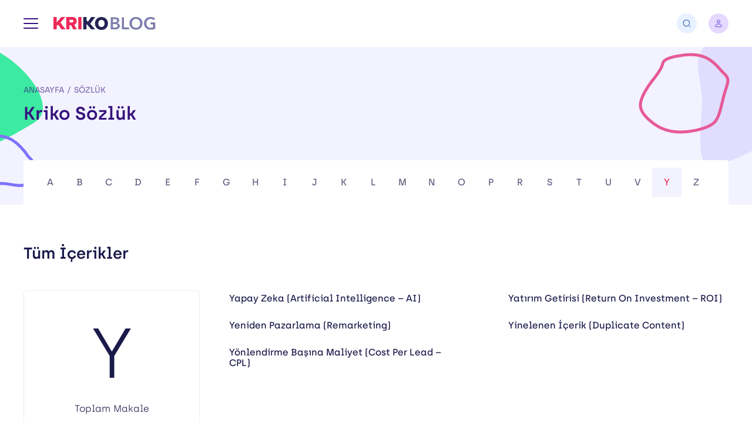

--- FILE ---
content_type: text/html; charset=UTF-8
request_url: https://kriko.blog/sozluk?harf=y
body_size: 77352
content:
<!DOCTYPE html><html lang="tr"><head><meta name="viewport" content="width=device-width,initial-scale=1,maximum-scale=1"><meta charset="UTF-8" /><link rel="profile" href="https://gmpg.org/xfn/11" /><meta name="format-detection" content="telephone=no" /><link rel="apple-touch-icon" sizes="180x180" href="https://kriko.blog/icerik/themes/krikoblog/assets/img/favicon/apple-touch-icon.png"><link rel="icon" type="image/png" sizes="32x32" href="https://kriko.blog/icerik/themes/krikoblog/assets/img/favicon/favicon-32x32.png"><link rel="icon" type="image/png" sizes="16x16" href="https://kriko.blog/icerik/themes/krikoblog/assets/img/favicon/favicon-16x16.png"><link rel="manifest" href="https://kriko.blog/icerik/themes/krikoblog/assets/img/favicon/site.webmanifest"><link rel="mask-icon" href="https://kriko.blog/icerik/themes/krikoblog/assets/img/favicon/safari-pinned-tab.svg" color="#f83c67"><link rel="shortcut icon" href="https://kriko.blog/icerik/themes/krikoblog/assets/img/favicon/favicon.ico"><meta name="msapplication-config" content="https://kriko.blog/icerik/themes/krikoblog/assets/img/favicon/browserconfig.xml"><meta name="apple-mobile-web-app-status-bar-style" content="#fff"><meta name="theme-color" content="#fff"><link rel="preload" href="https://kriko.blog/icerik/themes/krikoblog/assets/fonts/archia/archia_regular.woff2" as="font" type="font/woff2" crossorigin><link rel="preload" href="https://kriko.blog/icerik/themes/krikoblog/assets/fonts/archia/archia_light.woff2" as="font" type="font/woff2" crossorigin><link rel="preload" href="https://kriko.blog/icerik/themes/krikoblog/assets/fonts/archia/archia_medium.woff2" as="font" type="font/woff2" crossorigin><link rel="preload" href="https://kriko.blog/icerik/themes/krikoblog/assets/fonts/archia/archia_semibold.woff2" as="font" type="font/woff2" crossorigin><link rel="preload" href="https://kriko.blog/icerik/themes/krikoblog/assets/fonts/archia/archia_bold.woff2" as="font" type="font/woff2" crossorigin><meta name='robots' content='index, follow, max-image-preview:large, max-snippet:-1, max-video-preview:-1' /><style>:root{--swiper-theme-color:#ef2958;--swiper-navigation-size:44px;--litepickerpadding:10px}.swiper-container{margin-left:auto;margin-right:auto;position:relative;overflow:hidden;list-style:none;padding:0;z-index:1}.swiper-wrapper{position:relative;width:100%;height:100%;z-index:1;display:-ms-flexbox;display:flex;box-sizing:content-box}.swiper-wrapper{-webkit-transform:translate3d(0,0,0);transform:translate3d(0,0,0)}.swiper-slide{-ms-flex-negative:0;flex-shrink:0;width:100%;height:100%;position:relative}html{line-height:1.15;-webkit-text-size-adjust:100%}main{display:block}a{background-color:transparent;color:#5f5f81;text-decoration:none}img{border-style:none;display:block}button,input{font-family:inherit;font-size:100%;line-height:1.15;margin:0}button,input{overflow:visible}button{background:0 0;outline:0;border:0}button{text-transform:none}[type=button],[type=reset],[type=submit],button{-webkit-appearance:button}[type=button]::-moz-focus-inner,[type=reset]::-moz-focus-inner,[type=submit]::-moz-focus-inner,button::-moz-focus-inner{border-style:none;padding:0}[type=button]:-moz-focusring,[type=reset]:-moz-focusring,[type=submit]:-moz-focusring,button:-moz-focusring{outline:ButtonText dotted 1px}::-webkit-file-upload-button{-webkit-appearance:button;font:inherit}img:not([src]):not([srcset]){visibility:hidden}html{box-sizing:border-box;font-size:1rem;-ms-overflow-style:scrollbar;-webkit-font-smoothing:antialiased;-moz-osx-font-smoothing:grayscale}*,::after,::before{box-sizing:inherit}body{margin:0;font-family:Archia,sans-serif;font-size:1rem;line-height:1.5;color:#5f5f81;overflow-x:hidden;overflow-y:auto}h1,h2,h3,h4,h5,h6{color:#1b1a4b;font-weight:600;line-height:1.4}h3 a,h6 a{color:#1b1a4b}h1{margin:.67em 0;font-size:1.6875rem}h2{font-size:1.25rem}h3{font-size:1.125rem}h4{font-size:1rem}h5{font-size:.9375rem}h6{font-size:.875rem}.row{display:-ms-flexbox;display:flex;-ms-flex-wrap:wrap;flex-wrap:wrap;margin-right:-15px;margin-left:-15px}.col,.col-12,.col-lg-4,.col-lg-8,.col-md-4{position:relative;width:100%;padding-right:15px;padding-left:15px}.col{-ms-flex-preferred-size:0;flex-basis:0;-ms-flex-positive:1;flex-grow:1;max-width:100%}.row-cols-1>*{-ms-flex:0 0 100%;flex:0 0 100%;max-width:100%}.col-12{-ms-flex:0 0 100%;flex:0 0 100%;max-width:100%}.cs-20{margin:-1.25rem}.cs-20>.col{padding:1.25rem}.cs-25{margin:-1.5625rem}.cs-25>.col,.cs-25>[class*=col-]{padding:1.5625rem}.icon{display:inline-block;width:1em;height:1em;vertical-align:-.15em;fill:currentColor}.icon--stroked{fill:none;stroke:currentColor;stroke-width:1.5}.hamburger-button{display:-ms-flexbox;display:flex;-ms-flex-align:center;align-items:center;-ms-flex-pack:center;justify-content:center;width:2.5rem;height:2.5rem}.hamburger-button__wrapper{display:-ms-flexbox;display:flex;-ms-flex-direction:column;flex-direction:column;-ms-flex-pack:justify;justify-content:space-between;-ms-flex-align:end;align-items:flex-end;width:25px;height:18px}.hamburger-button__wrapper:before{content:'';top:0;-webkit-transform-origin:center center;transform-origin:center center}.hamburger-button__wrapper:after{content:'';top:auto;bottom:0;-webkit-transform-origin:center center;transform-origin:center center}.hamburger-button__icon,.hamburger-button__wrapper:after,.hamburger-button__wrapper:before{display:block;height:2px;width:100%;background-color:#35137d;border-radius:2px}.hamburger-button--left .hamburger-button__wrapper{-ms-flex-align:start;align-items:flex-start}.text-style--h1{font-size:1.5rem;display:block;margin:0;font-weight:600}.text-style--h2{font-size:1.25rem;display:block;margin:0;font-weight:600}.text-style--jumbo{font-size:1.5rem;display:block;margin:0;color:#35137d;font-weight:600;line-height:1.3}.text-style--caption{font-size:.875rem;display:block;margin:0;font-weight:500;line-height:1.7;color:rgba(53,19,125,.6)}.text-style--card-title{font-size:1rem;display:block;margin:0;color:#1b1a4b;font-weight:600;line-height:1.4}.text-style--card-subtitle{display:block;margin:0;font-size:.75rem;font-weight:500;line-height:1.16;letter-spacing:.05em;color:#ef2958}.text-style--card-button-title{display:block;margin:0;color:#1b1a4b;font-size:1rem;font-weight:600;line-height:1.4}.text-style--card-button-caption{display:block;margin:0;font-size:.875rem;font-weight:300;line-height:1.0625rem}.text-style--nav-side-title{font-size:1.25rem;display:block;margin:0;color:#35137d;font-weight:600;line-height:1.2}.text-style--nav-title{display:block;margin:0;font-size:1rem;color:#1b1a4b;text-transform:uppercase;font-weight:600;line-height:1.2}.text-style--color-primary{color:#35137d}.image-ratio{position:relative;overflow:hidden;display:block;background-color:#fafafa}.image-ratio__item.swiper-lazy{opacity:0}.image-ratio--card .image-ratio__item{position:absolute;top:0;left:0;width:100%;height:100%;-o-object-fit:cover;object-fit:cover}.image-ratio--card::before{padding-bottom:calc((200 / 350) * 100%);display:block;content:''}.list{display:block;margin:0;padding:0;list-style:none}.list--search{font-size:.8125rem;font-weight:400}.list--fix{list-style:none;margin:0;padding:0}.button{display:-ms-inline-flexbox;display:inline-flex;-ms-flex-align:center;align-items:center;-ms-flex-pack:center;justify-content:center;font-family:inherit;line-height:inherit;text-align:center;text-decoration:none;white-space:nowrap;text-transform:none;box-sizing:border-box;outline-style:solid;background-color:#e8f1ff;color:#1b1a4b;outline-width:0;outline-offset:0;border-radius:4px;font-size:.875rem;font-weight:500;min-width:140px;min-height:50px;padding:.92857em 2.14286em;border:0 solid transparent}.button--secondary{background-color:#6236e5;border-color:transparent;color:#fff}.button__icon{font-size:1rem}.input{display:block;width:100%;font-family:inherit;line-height:inherit;-webkit-appearance:none;-moz-appearance:none;background-color:#fff;color:#5f5f81;height:48px;border-radius:4px;font-size:.875rem;outline-offset:0;padding:.9375rem 1.25rem;border:1px solid #e8eef5;outline:transparent solid 0}.input::-webkit-input-placeholder{color:rgba(27,26,75,.6)}.input::-moz-placeholder{color:rgba(27,26,75,.6)}.input:-ms-input-placeholder{color:rgba(27,26,75,.6)}.input::-ms-input-placeholder{color:rgba(27,26,75,.6)}.slider{min-width:0}.slider__dots{margin-top:1.875rem;margin-bottom:-.625rem;min-height:1.125rem}.slider__dots:not(.swiper-pagination-bullets-dynamic){display:-ms-flexbox;display:flex;-ms-flex-align:center;align-items:center;-ms-flex-pack:center;justify-content:center;-ms-flex-wrap:wrap;flex-wrap:wrap}.slider__content:not(.swiper-container-initialized) .slider__wrapper{margin:-.625rem;width:initial}.slider__content:not(.swiper-container-initialized) .slider__item{padding:.625rem;box-sizing:border-box}.slider__wrapper{height:initial}.slider__item{height:initial;display:-ms-flexbox;display:flex;-ms-flex-direction:column;flex-direction:column}.avatar:not(img){min-width:3.125rem;max-width:3.125rem;height:3.125rem;display:-ms-flexbox;display:flex;-ms-flex-align:center;align-items:center;-ms-flex-pack:center;justify-content:center;text-align:center;line-height:1;font-size:1rem;font-weight:500;background-color:#e5d9ff;color:#8660d8;border-radius:50%;overflow:hidden!important}.avatar__item{border-radius:50%}.card{display:-ms-flexbox;display:flex;-ms-flex-positive:1;flex-grow:1;border-style:solid;-ms-flex-direction:column;flex-direction:column;border-width:0;min-width:0}.card__image{border-radius:4px;position:relative;overflow:hidden;margin-bottom:1.875rem}.card__image-link{border-radius:4px}.card__image-item-img{-webkit-backface-visibility:hidden;backface-visibility:hidden}.card__content{display:-ms-flexbox;display:flex;-ms-flex-direction:column;flex-direction:column;-ms-flex-positive:1;flex-grow:1}.card__subtitle{color:#ef2958;text-transform:uppercase;margin-bottom:.625rem}.card__subtitle-link{color:#ef2958}.card__caption{margin-top:.9375rem;margin-bottom:0}.card__meta{display:-ms-flexbox;display:flex;-ms-flex-wrap:wrap;flex-wrap:wrap;margin:-.3125rem;font-size:.875rem;line-height:1;font-weight:300}.card__meta:not(:first-child){margin-top:1.25rem}.card__meta-item{margin:.3125rem;display:-ms-flexbox;display:flex;-ms-flex-align:center;align-items:center;color:#767693;font-weight:300}.card__meta-item:before{content:'';min-width:1em;width:1em;height:1em;font-size:.5rem;background-color:currentColor;border-radius:50%;margin-right:.375rem}.card__meta-link{color:#767693}.card__number{display:-ms-flexbox;display:flex;-ms-flex-align:center;align-items:center;-ms-flex-pack:center;justify-content:center;min-width:2.5rem;width:2.5rem;height:2.5rem;border-radius:4px;background-color:#fff;color:#5583ff;margin-bottom:1.25rem;font-size:1.125rem;font-weight:600;box-shadow:0 6px 10px rgba(39,106,206,.06)}.card--horizontal{-ms-flex-direction:row;flex-direction:row}.card--horizontal .card__content{padding-top:.25rem}.card--horizontal .card__number{margin-bottom:0;margin-right:1.25rem}.card--side .card__title{font-size:1rem}.card--side .card__caption{font-size:.875rem}.card--side .card__meta{line-height:1;margin-top:.625rem}.card--number-blue .card__number{background-color:#f3f8ff;box-shadow:initial}.card-button{display:-ms-flexbox;display:flex;-ms-flex-align:center;align-items:center;-ms-flex-positive:1;flex-grow:1;position:relative;z-index:2;color:#767693;padding:1.6875rem 1.875rem;border-radius:4px}.card-button__icon-wrapper{display:-ms-flexbox;display:flex;-ms-flex-align:center;align-items:center;-ms-flex-pack:center;justify-content:center;min-width:3.125rem;width:3.125rem;height:3.125rem;border-radius:100px;background-color:#5583ff;color:#fff;box-shadow:0 10px 15px rgba(27,26,75,.08);font-size:1.5rem;margin-right:.9375rem}.card-button__content{-ms-flex-positive:1;flex-grow:1}.card-button__caption{margin-top:.3125rem}.card-button__arrow{margin-left:1.25rem;-webkit-transform:translateX(.625rem);transform:translateX(.625rem);font-size:1.5rem;min-width:1.5rem;color:#767693}.card-button--background-white{background-color:#fff}.card-button--small{padding:.9375rem 1.25rem}.card-button--small .card-button__title{font-size:.875rem;line-height:1.0625rem}.card-button--small .card-button__caption{font-size:.75rem;line-height:.875rem}.card-button--small .card-button__arrow{margin-left:.625rem;-webkit-transform:translateX(.4375rem);transform:translateX(.4375rem)}.card-button--shadowed{box-shadow:0 4px 8px rgba(22,88,187,.07)}.parallax-shapes{display:none;position:absolute;left:0;top:0;width:100%;height:100%;z-index:-1;overflow:hidden}.parallax-shapes__item{display:none;position:absolute;left:0;top:0;width:100%;height:100%}.parallax-shapes__item-object{position:absolute;left:-9999px}.parallax-shapes__item-object--top-left{top:-1.5625rem;left:-25.625rem}.parallax-shapes__item-object--bottom-right{bottom:4.1875rem;left:initial;right:-12.8125rem}.breadcrumb{font-size:.75rem;-ms-overflow-style:none;scrollbar-width:none;padding:0;margin:0;display:-ms-flexbox;display:flex;-ms-flex-wrap:nowrap;flex-wrap:nowrap;font-weight:500;list-style:none;text-transform:uppercase;color:rgba(53,19,125,.6)}.breadcrumb::-webkit-scrollbar{display:none}.breadcrumb__item{display:-ms-flexbox;display:flex;white-space:nowrap;-ms-flex-align:center;align-items:center;padding:0;margin:0}.breadcrumb__item:not(:last-child):after{content:'/';margin-left:.3125rem}.breadcrumb__item+.breadcrumb__item{margin-left:.3125rem}.breadcrumb a,.breadcrumb__item-link{color:rgba(53,19,125,.6)}.box{display:-ms-flexbox;display:flex;-ms-flex-positive:1;flex-grow:1;-ms-flex-direction:column;flex-direction:column;padding:2.5rem 1.875rem;border-radius:6px}.box--bordered{border:1px solid #e8eef5}.box--small{padding:1.25rem .9375rem}.loader{position:absolute;left:0;top:0;width:100%;height:100%;background-color:rgba(255,255,255,.9);z-index:20;font-size:2rem;opacity:1;visibility:visible}.loader:after,.loader:before{content:'';width:1em;height:1em;border-radius:50%;background-color:#ef2958;position:absolute;left:50%;top:50%;-webkit-transform:translate(-50%,-50%);transform:translate(-50%,-50%);-webkit-animation:1.5s ease-out infinite loaderAnimation;animation:1.5s ease-out infinite loaderAnimation}.loader:after{-webkit-animation-delay:-.75s;animation-delay:-.75s}.loader--hide{opacity:0;visibility:hidden}@-webkit-keyframes loaderAnimation{0%{-webkit-transform:translate(-50%,-50%) scale(0);transform:translate(-50%,-50%) scale(0);opacity:1}100%{-webkit-transform:translate(-50%,-50%) scale(1);transform:translate(-50%,-50%) scale(1);opacity:0}}@keyframes loaderAnimation{0%{-webkit-transform:translate(-50%,-50%) scale(0);transform:translate(-50%,-50%) scale(0);opacity:1}100%{-webkit-transform:translate(-50%,-50%) scale(1);transform:translate(-50%,-50%) scale(1);opacity:0}}.search-form{opacity:0;visibility:hidden;position:fixed;left:0;top:0;width:100%;height:100%;display:-ms-flexbox;display:flex;z-index:9999}.search-form__wrapper{height:3.75rem;position:relative;z-index:2;display:-ms-flexbox;display:flex;-ms-flex-direction:column;flex-direction:column;-ms-flex-positive:1;flex-grow:1;box-shadow:0 10px 20px rgba(19,19,54,.08);-webkit-transform:translateY(-100%);transform:translateY(-100%)}.search-form__input{height:initial;-ms-flex-positive:1;flex-grow:1;border-radius:0}.search-form__button{position:absolute;width:3.125rem;height:3.125rem;font-size:1.5rem;color:#767693;top:50%;-webkit-transform:translateY(-50%);transform:translateY(-50%);border-radius:50%}.search-form__button--submit{left:0}.search-form__button--close{right:0;font-size:2rem}.search-form__input{padding-left:3.125rem;padding-right:3.125rem;border:0;outline:0;font-weight:500}.search-form__overlay{position:absolute;top:0;left:0;width:100%;height:100%;background-color:#1b1a4b;opacity:.3}.search-form__results{top:3.75rem;background-color:#fff;box-shadow:0 10px 20px rgba(19,19,54,.08);position:absolute;left:0;z-index:3;display:-ms-flexbox;display:flex;-ms-flex-wrap:wrap;flex-wrap:wrap;width:100%;padding:1.875rem .9375rem;border-top:1px solid #e8eef5;opacity:0;visibility:hidden;-webkit-transform:translateY(15px);transform:translateY(15px);overflow-y:auto;overflow-x:hidden;-webkit-overflow-scrolling:touch;max-height:calc(100% - 60px)}.search-form__results-content{position:relative;-ms-flex-positive:1;flex-grow:1}.search-form__results-side{display:none}.search-form__results-title{margin-bottom:1.25rem;line-height:1}.search-form__results-title--bordered{border-bottom:1px solid #e8eef5;padding-bottom:1.25rem}.layout{min-height:100vh;display:-ms-flexbox;display:flex;-ms-flex-direction:column;flex-direction:column;margin-left:auto;margin-right:auto}.layout__header{min-height:3.75rem;-ms-flex-negative:0;flex-shrink:0;z-index:1000;display:-ms-flexbox;display:flex;-ms-flex-direction:column;flex-direction:column;position:fixed;top:0;left:0;width:100%}.layout__header+.layout__body{margin-top:3.75rem}.layout__body{-ms-flex-positive:1;flex-grow:1}.container{padding-left:.9375rem;padding-right:.9375rem;margin-left:auto;margin-right:auto;max-width:76.875rem}.navigation{top:3.75rem;position:fixed;left:0;bottom:0;width:100%;background-color:#f0f6ff;z-index:9999;overflow-y:auto;overflow-x:hidden;-webkit-overflow-scrolling:touch;opacity:0;visibility:hidden;-webkit-transform-origin:left top;transform-origin:left top}.navigation__container{padding-top:1.875rem;padding-bottom:1.875rem;display:-ms-flexbox;display:flex;-ms-flex-direction:column;flex-direction:column}.navigation__side{margin-top:3.125rem}.navigation__side .navigation__list-link:not(.navigation__list-link--button){color:#1b1a4b}.navigation__side-title{margin-bottom:1.625rem}.navigation__side-column+.navigation__side-column{margin-top:3.125rem}.navigation__side-column{opacity:0;visibility:hidden;-webkit-transform:translateY(15px);transform:translateY(15px)}.navigation__title{margin-bottom:1.875rem;padding-top:.3125rem}.navigation__side-title,.navigation__title{opacity:0;visibility:hidden;-webkit-transform:translateY(15px);transform:translateY(15px)}.navigation__list{font-size:1rem;font-weight:500;margin:0;padding:0;list-style:none}.navigation__list--fill{display:-ms-flexbox;display:flex;-ms-flex-wrap:wrap;flex-wrap:wrap;margin:-.3125rem}.navigation__list--fill .navigation__list-item{min-width:0;-ms-flex-positive:1;flex-grow:1;padding:.3125rem}.navigation__list--fill .navigation__list-item+.navigation__list-item{margin-top:0}.navigation__list-item+.navigation__list-item{margin-top:1rem}.navigation__list-item{opacity:0;visibility:hidden;-webkit-transform:translateY(15px);transform:translateY(15px);display:-ms-flexbox;display:flex;-ms-flex-direction:column;flex-direction:column}.navigation__list-icon{min-width:1.25rem;margin-left:.625rem;font-size:1.25rem;color:rgba(27,26,75,.3)}.navigation__list-link{display:-ms-flexbox;display:flex;-ms-flex-align:center;align-items:center;-ms-flex-pack:justify;justify-content:space-between}.navigation__list-link--button{min-height:2.5rem;background-color:#fff;-ms-flex-pack:center;justify-content:center;text-align:center;font-size:.6875rem;padding:.8125rem .625rem;border-radius:4px;box-shadow:0 4px 8px rgba(22,88,187,.07)}.navbar{min-height:3.75rem;display:-ms-flexbox;display:flex;-ms-flex-positive:1;flex-grow:1;background-color:#fff;font-size:.875rem}.navbar__container{display:-ms-flexbox;display:flex;-ms-flex-align:center;align-items:center;-ms-flex-positive:1;flex-grow:1;-ms-flex-pack:end;justify-content:flex-end;position:relative}.navbar__logo{margin-right:auto;display:-ms-flexbox;display:flex}.navbar__logo-img{width:auto;height:auto;max-width:100%;max-height:1.375rem}.navbar__navigation-button{width:initial;height:initial;padding-left:.9375rem;padding-right:.9375rem;margin-left:-.9375rem;margin-right:.625rem}.navbar__button{min-width:2.125rem;min-height:2.125rem;padding:0;border-radius:50px;color:#4d77b6;margin-left:1.25rem}.navbar__button+.navbar__account{margin-left:1.25rem}.navbar__account{z-index:2;display:-ms-flexbox;display:flex;-ms-flex-item-align:stretch;align-self:stretch}.navbar__account-toggle{display:-ms-flexbox;display:flex;-ms-flex-align:center;align-items:center;font-weight:500;color:#1b1a4b;position:relative;z-index:3}.navbar__account-toggle-avatar{font-size:1rem!important;font-weight:600;max-width:2.125rem!important;min-width:2.125rem!important;height:2.125rem!important;background-color:#e6e5fa;color:#6236e5}.navbar__account-toggle-avatar-letter{display:none}.navbar__account-toggle-avatar+.navbar__account-toggle-label{margin-left:.625rem}.navbar__account-toggle-icon{font-size:1rem;color:#767693;margin-left:.3125rem}.navbar__account-dropdown{width:100%;background-color:#fff;box-shadow:0 15px 20px rgba(19,19,54,.06);padding:1.25rem;position:absolute;right:0;top:100%;font-size:.8125rem;color:rgba(27,26,75,.7);opacity:0;visibility:hidden;-webkit-transform:translateY(10px);transform:translateY(10px)}.navbar__account-dropdown:before{content:'';position:absolute;left:0;height:3.75rem;right:2.125rem;bottom:100%}.navbar__account-dropdown-menu-item{opacity:0;visibility:hidden;-webkit-transform:translateY(10px);transform:translateY(10px)}.navbar__account-dropdown-menu-item--space{margin-top:1.5625rem!important}.navbar__account-dropdown-menu-item+.navbar__account-dropdown-menu-item{margin-top:.625rem}.navbar__account-dropdown-menu-link{display:-ms-flexbox;display:flex;padding:.5rem 1.25rem;margin-left:-1.25rem;margin-right:-1.25rem}.navbar__account-dropdown-menu-button{display:-ms-flexbox;display:flex;min-height:2.5rem;padding-top:.75rem;padding-bottom:.6875rem;font-size:.75rem}.section{position:relative}.section__container{padding-top:3.125rem;padding-bottom:3.125rem;display:-ms-flexbox;display:flex;-ms-flex-direction:column;flex-direction:column}.section__title{margin-bottom:1.875rem}.section__header{margin-bottom:1.875rem;display:-ms-flexbox;display:flex;-ms-flex-pack:end;justify-content:flex-end;-ms-flex-align:center;align-items:center;-ms-flex-positive:1;flex-grow:1;position:relative}.section__header .section__title{margin-bottom:initial!important;margin-right:auto;-ms-flex-positive:1;flex-grow:1}.section__content{-ms-flex:1 1 auto;flex:1 1 auto;display:-ms-flexbox;display:flex;-ms-flex-direction:column;flex-direction:column}.section--background-purple{background-color:#f3f2ff}.section--hidden{overflow:hidden}@-webkit-keyframes shapemoveUp{0%,100%{-webkit-transform:translate3d(0,0,0);transform:translate3d(0,0,0);-webkit-animation-timing-function:ease-in;animation-timing-function:ease-in}50%{-webkit-transform:translate3d(0,15px,0);transform:translate3d(0,15px,0);-webkit-animation-timing-function:ease-out;animation-timing-function:ease-out}}@keyframes shapemoveUp{0%,100%{-webkit-transform:translate3d(0,0,0);transform:translate3d(0,0,0);-webkit-animation-timing-function:ease-in;animation-timing-function:ease-in}50%{-webkit-transform:translate3d(0,15px,0);transform:translate3d(0,15px,0);-webkit-animation-timing-function:ease-out;animation-timing-function:ease-out}}@-webkit-keyframes shapemoveDown{0%,100%{-webkit-transform:translate3d(0,0,0);transform:translate3d(0,0,0);-webkit-animation-timing-function:ease-in;animation-timing-function:ease-in}50%{-webkit-transform:translate3d(0,-15px,0);transform:translate3d(0,-15px,0);-webkit-animation-timing-function:ease-out;animation-timing-function:ease-out}}@keyframes shapemoveDown{0%,100%{-webkit-transform:translate3d(0,0,0);transform:translate3d(0,0,0);-webkit-animation-timing-function:ease-in;animation-timing-function:ease-in}50%{-webkit-transform:translate3d(0,-15px,0);transform:translate3d(0,-15px,0);-webkit-animation-timing-function:ease-out;animation-timing-function:ease-out}}.cover{position:relative}.cover__header:not(:last-child){margin-bottom:1.875rem}.cover__header .cover__title{margin-bottom:0}.cover__title{max-width:42.0625rem;margin-bottom:1.875rem;display:-ms-flexbox;display:flex}.cover__breadcrumb{margin-bottom:.625rem}.cover__text:not(.cover__text--full){max-width:58.75rem}@media (min-width:36rem){.navbar__account{position:relative}.navbar__account-dropdown{width:16.5rem}}@media (min-width:48rem){h1{font-size:2rem}h2{font-size:1.625rem}h3{font-size:1.5rem}h4{font-size:1.125rem}h5{font-size:1rem}h6{font-size:.9375rem}.slider__content:not(.swiper-container-initialized) .slider__wrapper{margin:-.9375rem}.slider__content:not(.swiper-container-initialized) .slider__item{padding:.9375rem}.navigation__list--grid{display:-ms-flexbox;display:flex;-ms-flex-wrap:wrap;flex-wrap:wrap;margin:-.5rem -1.5625rem}.navigation__list--grid .navigation__list-item{padding:.5rem 1.5625rem}.navigation__list--grid .navigation__list-item+.navigation__list-item{margin-top:0}.navigation__list--grid-2 .navigation__list-item{-ms-flex:0 0 50%;flex:0 0 50%;max-width:50%}.navbar__account-toggle-avatar-letter{display:block}.navbar__account-toggle-avatar-letter+.navbar__account-toggle-avatar-icon{display:none}.cover__title{-ms-flex-align:center;align-items:center}}@media screen and (min-width:48rem){.text-style--h1{font-size:calc(.59524vw + 1.21429rem)}.text-style--h2{font-size:calc(.59524vw + .96429rem)}.text-style--jumbo{font-size:calc(1.38889vw + .83333rem)}.text-style--caption{font-size:calc(.29762vw + .73214rem)}.text-style--card-title{font-size:calc(1.19048vw + .42857rem)}.text-style--nav-side-title{font-size:calc(.59524vw + .96429rem)}.breadcrumb{font-size:calc(.29762vw + .60714rem)}.search-form__wrapper{height:calc(8.92857vw - .53571rem)}.search-form__results{top:calc(8.92857vw - .53571rem)}.layout__header{min-height:calc(8.92857vw - .53571rem)}.layout__header+.layout__body{margin-top:calc(8.92857vw - .53571rem)}.navigation{top:calc(2.97619vw + 2.32143rem)}.navigation__container{padding-top:calc(3.03819vw + .41667rem);padding-bottom:calc(3.03819vw + .41667rem)}.navigation__side-column+.navigation__side-column{margin-top:calc(1.4881vw + 2.41071rem)}.navbar{min-height:calc(2.97619vw + 2.32143rem)}.section__container{padding-top:calc(2.60417vw + 1.875rem);padding-bottom:calc(2.60417vw + 1.875rem)}.section__header,.section__title{margin-bottom:calc(2.97619vw + .44643rem)}}@media (min-width:62rem){.slider__dots{display:none!important}.slider__content:not(.swiper-container-initialized) .slider__wrapper{margin:-1.5625rem}.slider__content:not(.swiper-container-initialized) .slider__item{padding:1.5625rem}.slider[data-slider-grid-lg='3'] .slider__content:not(.swiper-container-initialized) .slider__item{-ms-flex:0 0 33.33333%;flex:0 0 33.33333%;max-width:33.33333%;min-width:0!important;width:initial!important;box-sizing:border-box!important}.avatar:not(img){min-width:3.75rem;max-width:3.75rem;height:3.75rem;font-size:1.125rem}.parallax-shapes{display:block;opacity:0;visibility:hidden}.parallax-shapes__item{display:block}.parallax-shapes__item-object--animation-up{-webkit-animation:2.5s infinite shapemoveUp;animation:2.5s infinite shapemoveUp}.parallax-shapes__item-object--animation-down{-webkit-animation:2.5s infinite shapemoveDown;animation:2.5s infinite shapemoveDown}.box--small{padding:1.25rem 1.875rem 1.875rem}.search-form__button--submit{left:1.25rem;font-size:2rem}.search-form__button--close{right:1.25rem;font-size:2.5rem}.search-form__input{padding-left:4.5rem;padding-right:4.5rem}.search-form__results{padding:1.875rem;max-height:calc(100% - 80px)}.search-form__results-content .search-form__results-title:first-child{margin-top:1.25rem}.search-form__results-side{display:block;-ms-flex:0 0 22.8125rem;flex:0 0 22.8125rem;max-width:22.8125rem;margin-left:3.125rem;margin-top:0}.search-form__results-title{margin-bottom:2.5rem}.navigation__container{-ms-flex-direction:row;flex-direction:row}.navigation__side{margin-top:0;max-width:16.875rem;-ms-flex:0 0 16.875rem;flex:0 0 16.875rem;margin-left:6.25rem}.navigation__list--grid{margin-left:-.9375rem;margin-right:-.9375rem}.navigation__list--grid .navigation__list-item{padding-left:.9375rem;padding-right:.9375rem}}@media screen and (min-width:62rem){.list--search{font-size:calc(.66964vw + .39732rem)}.search-form__wrapper{height:5rem}.search-form__results{top:5rem}.layout__header{min-height:5rem}.layout__header+.layout__body{margin-top:5rem}}@media (min-width:76.875rem){.search-form__wrapper{max-width:75rem;margin-left:auto;margin-right:auto}.search-form__results{max-width:75rem;left:50%;margin-left:-37.5rem}}@media (min-width:768px){.col-md-4{-ms-flex:0 0 33.33333%;flex:0 0 33.33333%;max-width:33.33333%}}@media (min-width:992px){.col-lg-4{-ms-flex:0 0 33.33333%;flex:0 0 33.33333%;max-width:33.33333%}.col-lg-8{-ms-flex:0 0 66.66667%;flex:0 0 66.66667%;max-width:66.66667%}.cs-lg-x-15{margin-left:-.9375rem;margin-right:-.9375rem}.cs-lg-x-15>.col,.cs-lg-x-15>[class*=col-]{padding-left:.9375rem;padding-right:.9375rem}.cs-lg-y-40{margin-top:-2.5rem;margin-bottom:-2.5rem}.cs-lg-y-40>.col,.cs-lg-y-40>[class*=col-]{padding-top:2.5rem;padding-bottom:2.5rem}}@media (max-width:991px){.slider[data-slider-grid=auto]:not([data-slider-grid-md=auto]):not([data-slider-grid-lg=auto]) .slider__content{overflow:visible}.slider[data-slider-grid=auto]:not([data-slider-grid-md=auto]):not([data-slider-grid-lg=auto]) .slider__item{min-width:20rem;width:20rem}.slider[data-slider-grid=auto]:not([data-slider-grid-md=auto]):not([data-slider-grid-lg=auto]) .slider__content:not(.swiper-container-initialized) .slider__item{box-sizing:content-box}.card--horizontal .card__caption{display:none}.navbar__button+.navbar__account{margin-left:.625rem}}@media (max-width:767px){.card__meta{font-size:.75rem}.card__meta:not(:first-child){margin-top:.125rem}.breadcrumb{max-width:100%;overflow-x:auto;overflow-y:hidden;-webkit-overflow-scrolling:touch}.box{padding-left:1.25rem;padding-right:1.25rem}.search-form__input{font-size:.8125rem}.navbar__logo-img{max-height:1.125rem}.navbar__account-toggle-icon,.navbar__account-toggle-label{display:none}.cover__title{-ms-flex-direction:column;flex-direction:column}}@media (max-width:350px){.slider__item{width:100%!important;min-width:0!important}.slider[data-slider-grid=auto] .slider__content{overflow:hidden}}</style><title>Sözlük - Kriko Blog</title><link rel="canonical" href="https://kriko.blog/sozluk" /><link rel="next" href="https://kriko.blog/sozluk/sayfa/2" /><meta property="og:locale" content="tr_TR" /><meta property="og:type" content="website" /><meta property="og:title" content="Sözlük - Kriko Blog" /><meta property="og:url" content="https://kriko.blog/sozluk" /><meta property="og:site_name" content="Kriko Blog" /><meta name="twitter:card" content="summary_large_image" /><meta name="twitter:site" content="@krikoio" /><style media="all">.mailerlite-form .mailerlite-form-description{margin-bottom:10px}.mailerlite-form .mailerlite-form-field{margin-bottom:10px}.mailerlite-form .mailerlite-form-field label{display:block}.mailerlite-form .mailerlite-subscribe-button-container{text-align:center}.mailerlite-form input.error{color:red;border-color:red}.mailerlite-form label.error{color:red}.mailerlite-form-response{margin-top:20px;display:none;text-align:center;color:#00a154}.mailerlite-form-loader{display:none;text-align:center;font-weight:700;margin:0 20px}.mailerlite-form-error{display:block;color:red}.mailerlite-subscribe-submit{max-width:100%}
#ez-toc-sticky-container{background:0 0;border:1px solid #aaa;border-radius:4px;display:table;margin-bottom:1em;padding:10px;position:relative;width:auto}div.ez-toc-sticky-widget-container{padding:0;position:relative}#ez-toc-sticky-container.ez-toc-sticky-light-blue{background:#edf6ff}#ez-toc-sticky-container.ez-toc-sticky-white{background:#fff}#ez-toc-sticky-container.ez-toc-sticky-black{background:#000}#ez-toc-sticky-container.ez-toc-sticky-transparent{background:none}div.ez-toc-sticky-widget-container ul{display:block}div.ez-toc-sticky-widget-container li{border:none;padding:0}div.ez-toc-sticky-widget-container ul.ez-toc-sticky-list{padding:10px}#ez-toc-sticky-container ul ul,.ez-toc div.ez-toc-sticky-widget-container ul ul{margin-left:1.5em}#ez-toc-sticky-container li,#ez-toc-sticky-container ul{padding:0}#ez-toc-sticky-container li,#ez-toc-sticky-container ul,#ez-toc-sticky-container ul li,div.ez-toc-sticky-widget-container,div.ez-toc-sticky-widget-container li{background:0 0;list-style:none;line-height:1.6;margin:0;overflow:hidden;z-index:1}#ez-toc-sticky-container p.ez-toc-sticky-title{text-align:left;line-height:1.45;margin:0;padding:0}.ez-toc-sticky-title-container{display:table;width:100%}.ez-toc-sticky-title,.ez-toc-sticky-title-toggle{display:table-cell;text-align:left;vertical-align:middle}#ez-toc-sticky-container.ez-toc-sticky-black a,#ez-toc-sticky-container.ez-toc-sticky-black a:visited,#ez-toc-sticky-container.ez-toc-sticky-black p.ez-toc-sticky-title{color:#fff}#ez-toc-sticky-container div.ez-toc-sticky-title-container+ul.ez-toc-sticky-list{margin-top:1em}.ez-toc-sticky-wrap-left{float:left;margin-right:10px}.ez-toc-sticky-wrap-right{float:right;margin-left:10px}.ez-toc-sticky-wrap-center{margin:0 auto}#ez-toc-sticky-container a{color:#444;box-shadow:none;text-decoration:none;text-shadow:none;display:inline-flex;align-items:stretch;flex-wrap:nowrap}#ez-toc-sticky-container a:visited{color:#9f9f9f}#ez-toc-sticky-container a:hover{text-decoration:underline}#ez-toc-sticky-container a.ez-toc-sticky-toggle{color:#444}.ez-toc-sticky-widget-container ul.ez-toc-sticky-list li::before{content:' ';position:absolute;left:0;right:0;height:30px;line-height:30px;z-index:-1}.ez-toc-sticky-widget-container ul.ez-toc-sticky-list li.active{background-color:#ededed;height:auto!important}.ez-toc-sticky-widget-container li.active>a{font-weight:900}.ez-toc-sticky-btn{display:inline-block;padding:6px 12px;margin-bottom:0;font-size:14px;font-weight:400;line-height:1.428571429;text-align:center;white-space:nowrap;vertical-align:middle;cursor:pointer;background-image:none;border:1px solid transparent;border-radius:4px;-webkit-user-select:none;-moz-user-select:none;-ms-user-select:none;-o-user-select:none;user-select:none}.ez-toc-sticky-btn:focus{outline:#333 dotted thin;outline:-webkit-focus-ring-color auto 5px;outline-offset:-2px}.ez-toc-sticky-btn:focus,.ez-toc-sticky-btn:hover{color:#333;text-decoration:none}.ez-toc-sticky-btn.active,.ez-toc-sticky-btn:active{background-image:none;outline:0;-webkit-box-shadow:inset 0 3px 5px rgba(0,0,0,.125);box-shadow:inset 0 3px 5px rgba(0,0,0,.125)}.ez-toc-sticky-btn-default{color:#333;background-color:#fff;-webkit-box-shadow:inset 0 1px 0 rgba(255,255,255,.15),0 1px 1px rgba(0,0,0,.075);box-shadow:inset 0 1px 0 rgba(255,255,255,.15),0 1px 1px rgba(0,0,0,.075);text-shadow:0 1px 0 #fff;background-image:-webkit-gradient(linear,left 0,left 100%,from(#fff),to(#e0e0e0));background-image:-webkit-linear-gradient(top,#fff 0,#e0e0e0 100%);background-image:-moz-linear-gradient(top,#fff 0,#e0e0e0 100%);background-image:linear-gradient(to bottom,#fff 0,#e0e0e0 100%);background-repeat:repeat-x;border-color:#ccc}.ez-toc-sticky-btn-default.active,.ez-toc-sticky-btn-default:active,.ez-toc-sticky-btn-default:focus,.ez-toc-sticky-btn-default:hover{color:#333;background-color:#ebebeb;border-color:#adadad}.ez-toc-sticky-btn-default.active,.ez-toc-sticky-btn-default:active{background-image:none;background-color:#e0e0e0;border-color:#dbdbdb}.ez-toc-sticky-btn-sm,.ez-toc-sticky-btn-xs{padding:5px 10px;font-size:12px;line-height:1.5;border-radius:3px}.ez-toc-sticky-btn-xs{padding:1px 5px}.ez-toc-sticky-btn-default:active{-webkit-box-shadow:inset 0 3px 5px rgba(0,0,0,.125);box-shadow:inset 0 3px 5px rgba(0,0,0,.125)}.btn.active,.ez-toc-sticky-btn:active{background-image:none}.ez-toc-sticky-btn-default:focus,.ez-toc-sticky-btn-default:hover{background-color:#e0e0e0;background-position:0 -15px}.ez-toc-sticky-pull-right{float:right!important;margin-left:10px}.ez-toc-sticky-glyphicon{position:relative;top:1px;display:inline-block;font-family:'Glyphicons Halflings';-webkit-font-smoothing:antialiased;font-style:normal;font-weight:400;line-height:1;-moz-osx-font-smoothing:grayscale}.ez-toc-sticky-glyphicon:empty{width:1em}.ez-toc-sticky-toggle i.ez-toc-sticky-glyphicon,label.cssicon .ez-toc-sticky-glyphicon:empty{font-size:16px;margin-left:2px}#ez-toc-sticky-container input{position:absolute;left:-999em}#ez-toc-sticky-container input[type=checkbox]:checked+nav{opacity:0;max-height:0;border:none;display:none}#ez-toc-sticky-container label{float:right;position:relative;left:10px;font-size:16px;background:#f9efef;padding:0 4px 0 5px;border:1px solid #999191;border-radius:5px;cursor:pointer}div#ez-toc-sticky-container p.ez-toc-sticky-title{display:contents}div#ez-toc-sticky-container{padding-right:20px}label.cssiconcheckbox{display:none}.ez-toc-sticky-widget-container ul li a{padding-left:10px}
@charset "UTF-8";.datepicker--cells{display:-ms-flexbox;display:flex;-ms-flex-wrap:wrap;flex-wrap:wrap}.datepicker--cell{border-radius:4px;box-sizing:border-box;cursor:pointer;display:-ms-flexbox;display:flex;position:relative;-ms-flex-align:center;align-items:center;-ms-flex-pack:center;justify-content:center;height:32px;z-index:1}.datepicker--cell.-focus-{background:#f0f0f0}.datepicker--cell.-current-{color:#4eb5e6}.datepicker--cell.-current-.-focus-{color:#4a4a4a}.datepicker--cell.-current-.-in-range-{color:#4eb5e6}.datepicker--cell.-in-range-{background:rgba(92,196,239,.1);color:#4a4a4a;border-radius:0}.datepicker--cell.-in-range-.-focus-{background-color:rgba(92,196,239,.2)}.datepicker--cell.-disabled-{cursor:default;color:#aeaeae}.datepicker--cell.-disabled-.-focus-{color:#aeaeae}.datepicker--cell.-disabled-.-in-range-{color:#a1a1a1}.datepicker--cell.-disabled-.-current-.-focus-{color:#aeaeae}.datepicker--cell.-range-from-{border:1px solid rgba(92,196,239,.5);background-color:rgba(92,196,239,.1);border-radius:4px 0 0 4px}.datepicker--cell.-range-to-{border:1px solid rgba(92,196,239,.5);background-color:rgba(92,196,239,.1);border-radius:0 4px 4px 0}.datepicker--cell.-selected-,.datepicker--cell.-selected-.-current-{color:#fff;background:#5cc4ef}.datepicker--cell.-range-from-.-range-to-{border-radius:4px}.datepicker--cell.-selected-{border:none}.datepicker--cell.-selected-.-focus-{background:#45bced}.datepicker--cell:empty{cursor:default}.datepicker--days-names{display:-ms-flexbox;display:flex;-ms-flex-wrap:wrap;flex-wrap:wrap;margin:8px 0 3px}.datepicker--day-name{color:#ff9a19;display:-ms-flexbox;display:flex;-ms-flex-align:center;align-items:center;-ms-flex-pack:center;justify-content:center;-ms-flex:1;flex:1;text-align:center;text-transform:uppercase;font-size:.8em}.-only-timepicker- .datepicker--content,.datepicker--body,.datepicker-inline .datepicker--pointer{display:none}.datepicker--cell-day{width:14.28571%}.datepicker--cells-months{height:170px}.datepicker--cell-month{width:33.33%;height:25%}.datepicker--cells-years,.datepicker--years{height:170px}.datepicker--cell-year{width:25%;height:33.33%}.datepickers-container{position:absolute;left:0;top:0}.datepicker{background:#fff;border:1px solid #dbdbdb;box-shadow:0 4px 12px rgba(0,0,0,.15);border-radius:4px;box-sizing:content-box;font-family:Tahoma,sans-serif;font-size:14px;color:#4a4a4a;width:250px;position:absolute;left:-100000px;opacity:0;transition:opacity .3s,transform .3s,left .3s,-webkit-transform .3s;z-index:100}.datepicker.-from-top-{-webkit-transform:translateY(-8px);transform:translateY(-8px)}.datepicker.-from-right-{-webkit-transform:translateX(8px);transform:translateX(8px)}.datepicker.-from-bottom-{-webkit-transform:translateY(8px);transform:translateY(8px)}.datepicker.-from-left-{-webkit-transform:translateX(-8px);transform:translateX(-8px)}.datepicker.active{opacity:1;-webkit-transform:translate(0);transform:translate(0);transition:opacity .3s,transform .3s,left,-webkit-transform .3s}.datepicker-inline .datepicker{border-color:#d7d7d7;box-shadow:none;position:static;left:auto;right:auto;opacity:1;-webkit-transform:none;transform:none}.datepicker--content{box-sizing:content-box;padding:4px}.datepicker--pointer{position:absolute;background:#fff;border-top:1px solid #dbdbdb;border-right:1px solid #dbdbdb;width:10px;height:10px;z-index:-1}.datepicker--nav-action:hover,.datepicker--nav-title:hover{background:#f0f0f0}.-top-center- .datepicker--pointer,.-top-left- .datepicker--pointer,.-top-right- .datepicker--pointer{top:calc(100% - 4px);-webkit-transform:rotate(135deg);transform:rotate(135deg)}.-right-bottom- .datepicker--pointer,.-right-center- .datepicker--pointer,.-right-top- .datepicker--pointer{right:calc(100% - 4px);-webkit-transform:rotate(225deg);transform:rotate(225deg)}.-bottom-center- .datepicker--pointer,.-bottom-left- .datepicker--pointer,.-bottom-right- .datepicker--pointer{bottom:calc(100% - 4px);-webkit-transform:rotate(315deg);transform:rotate(315deg)}.-left-bottom- .datepicker--pointer,.-left-center- .datepicker--pointer,.-left-top- .datepicker--pointer{left:calc(100% - 4px);-webkit-transform:rotate(45deg);transform:rotate(45deg)}.-bottom-left- .datepicker--pointer,.-top-left- .datepicker--pointer{left:10px}.-bottom-right- .datepicker--pointer,.-top-right- .datepicker--pointer{right:10px}.-bottom-center- .datepicker--pointer,.-top-center- .datepicker--pointer{left:calc(50% - 10px/2)}.-left-top- .datepicker--pointer,.-right-top- .datepicker--pointer{top:10px}.-left-bottom- .datepicker--pointer,.-right-bottom- .datepicker--pointer{bottom:10px}.-left-center- .datepicker--pointer,.-right-center- .datepicker--pointer{top:calc(50% - 10px/2)}.datepicker--body.active{display:block}.datepicker--nav{display:-ms-flexbox;display:flex;-ms-flex-pack:justify;justify-content:space-between;border-bottom:1px solid #efefef;min-height:32px;padding:4px}.-only-timepicker- .datepicker--nav{display:none}.datepicker--nav-action,.datepicker--nav-title{display:-ms-flexbox;display:flex;cursor:pointer;-ms-flex-align:center;align-items:center;-ms-flex-pack:center;justify-content:center}.datepicker--nav-action{width:32px;border-radius:4px;-webkit-user-select:none;-moz-user-select:none;-ms-user-select:none;user-select:none}.datepicker--nav-action.-disabled-{visibility:hidden}.datepicker--nav-action svg{width:32px;height:32px}.datepicker--nav-action path{fill:none;stroke:#9c9c9c;stroke-width:2px}.datepicker--nav-title{border-radius:4px;padding:0 8px}.datepicker--buttons,.datepicker--time{border-top:1px solid #efefef;padding:4px}.datepicker--nav-title i{font-style:normal;color:#9c9c9c;margin-left:5px}.datepicker--nav-title.-disabled-{cursor:default;background:0 0}.datepicker--buttons{display:-ms-flexbox;display:flex}.datepicker--button{color:#4eb5e6;cursor:pointer;border-radius:4px;-ms-flex:1;flex:1;display:-ms-inline-flexbox;display:inline-flex;-ms-flex-pack:center;justify-content:center;-ms-flex-align:center;align-items:center;height:32px}.datepicker--button:hover{color:#4a4a4a;background:#f0f0f0}.datepicker--time{display:-ms-flexbox;display:flex;-ms-flex-align:center;align-items:center;position:relative}.datepicker--time.-am-pm- .datepicker--time-sliders{-ms-flex:0 1 138px;flex:0 1 138px;max-width:138px}.-only-timepicker- .datepicker--time{border-top:none}.datepicker--time-sliders{-ms-flex:0 1 153px;flex:0 1 153px;margin-right:10px;max-width:153px}.datepicker--time-label{display:none;font-size:12px}.datepicker--time-current{display:-ms-flexbox;display:flex;-ms-flex-align:center;align-items:center;-ms-flex:1;flex:1;font-size:14px;text-align:center;margin:0 0 0 10px}.datepicker--time-current-colon{margin:0 2px 3px;line-height:1}.datepicker--time-current-hours,.datepicker--time-current-minutes{line-height:1;font-size:19px;font-family:"Century Gothic",CenturyGothic,AppleGothic,sans-serif;position:relative;z-index:1}.datepicker--time-current-hours:after,.datepicker--time-current-minutes:after{content:'';background:#f0f0f0;border-radius:4px;position:absolute;left:-2px;top:-3px;right:-2px;bottom:-2px;z-index:-1;opacity:0}.datepicker--time-current-hours.-focus-:after,.datepicker--time-current-minutes.-focus-:after{opacity:1}.datepicker--time-current-ampm{text-transform:uppercase;-ms-flex-item-align:end;align-self:flex-end;color:#9c9c9c;margin-left:6px;font-size:11px;margin-bottom:1px}.datepicker--time-row{display:-ms-flexbox;display:flex;-ms-flex-align:center;align-items:center;font-size:11px;height:17px;background:linear-gradient(to right,#dedede,#dedede) left 50%/100% 1px no-repeat}.datepicker--time-row:first-child{margin-bottom:4px}.datepicker--time-row input[type=range]{background:0 0;cursor:pointer;-ms-flex:1;flex:1;height:100%;padding:0;margin:0;-webkit-appearance:none}.datepicker--time-row input[type=range]::-ms-tooltip{display:none}.datepicker--time-row input[type=range]:hover::-webkit-slider-thumb{border-color:#b8b8b8}.datepicker--time-row input[type=range]:hover::-moz-range-thumb{border-color:#b8b8b8}.datepicker--time-row input[type=range]:hover::-ms-thumb{border-color:#b8b8b8}.datepicker--time-row input[type=range]:focus{outline:0}.datepicker--time-row input[type=range]:focus::-webkit-slider-thumb{background:#5cc4ef;border-color:#5cc4ef}.datepicker--time-row input[type=range]:focus::-moz-range-thumb{background:#5cc4ef;border-color:#5cc4ef}.datepicker--time-row input[type=range]:focus::-ms-thumb{background:#5cc4ef;border-color:#5cc4ef}.datepicker--time-row input[type=range]::-webkit-slider-thumb{-webkit-appearance:none;box-sizing:border-box;height:12px;width:12px;border-radius:3px;border:1px solid #dedede;background:#fff;cursor:pointer;-webkit-transition:background .2s;transition:background .2s;margin-top:-6px}.datepicker--time-row input[type=range]::-moz-range-thumb{box-sizing:border-box;height:12px;width:12px;border-radius:3px;border:1px solid #dedede;background:#fff;cursor:pointer;-moz-transition:background .2s;transition:background .2s}.datepicker--time-row input[type=range]::-ms-thumb{box-sizing:border-box;height:12px;width:12px;border-radius:3px;border:1px solid #dedede;background:#fff;cursor:pointer;-ms-transition:background .2s;transition:background .2s}.datepicker--time-row input[type=range]::-webkit-slider-runnable-track{border:none;height:1px;cursor:pointer;color:transparent;background:0 0}.datepicker--time-row input[type=range]::-moz-range-track{border:none;height:1px;cursor:pointer;color:transparent;background:0 0}.datepicker--time-row input[type=range]::-ms-track{border:none;height:1px;cursor:pointer;color:transparent;background:0 0}.datepicker--time-row input[type=range]::-ms-fill-lower{background:0 0}.datepicker--time-row input[type=range]::-ms-fill-upper{background:0 0}.datepicker--time-row span{padding:0 12px}.datepicker--time-icon{color:#9c9c9c;border:1px solid;border-radius:50%;font-size:16px;position:relative;margin:0 5px -1px 0;width:1em;height:1em}.datepicker--time-icon:after,.datepicker--time-icon:before{content:'';background:currentColor;position:absolute}.datepicker--time-icon:after{height:.4em;width:1px;left:calc(50% - 1px);top:calc(50% + 1px);-webkit-transform:translateY(-100%);transform:translateY(-100%)}.datepicker--time-icon:before{width:.4em;height:1px;top:calc(50% + 1px);left:calc(50% - 1px)}.datepicker--cell-day.-other-month-,.datepicker--cell-year.-other-decade-{color:#dedede}.datepicker--cell-day.-other-month-:hover,.datepicker--cell-year.-other-decade-:hover{color:#c5c5c5}.-disabled-.-focus-.datepicker--cell-day.-other-month-,.-disabled-.-focus-.datepicker--cell-year.-other-decade-{color:#dedede}.-selected-.datepicker--cell-day.-other-month-,.-selected-.datepicker--cell-year.-other-decade-{color:#fff;background:#a2ddf6}.-selected-.-focus-.datepicker--cell-day.-other-month-,.-selected-.-focus-.datepicker--cell-year.-other-decade-{background:#8ad5f4}.-in-range-.datepicker--cell-day.-other-month-,.-in-range-.datepicker--cell-year.-other-decade-{background-color:rgba(92,196,239,.1);color:#ccc}.-in-range-.-focus-.datepicker--cell-day.-other-month-,.-in-range-.-focus-.datepicker--cell-year.-other-decade-{background-color:rgba(92,196,239,.2)}.datepicker--cell-day.-other-month-:empty,.datepicker--cell-year.-other-decade-:empty{background:0 0;border:none}.fancybox-active{height:auto}.fancybox-is-hidden{left:-9999px;margin:0;position:absolute!important;top:-9999px;visibility:hidden}.fancybox-container{-webkit-backface-visibility:hidden;height:100%;left:0;outline:0;position:fixed;-webkit-tap-highlight-color:transparent;top:0;-ms-touch-action:manipulation;touch-action:manipulation;-webkit-transform:translateZ(0);transform:translateZ(0);width:100%;z-index:99992}.fancybox-container *{box-sizing:border-box}.fancybox-bg,.fancybox-inner,.fancybox-outer,.fancybox-stage{bottom:0;left:0;position:absolute;right:0;top:0}.fancybox-outer{-webkit-overflow-scrolling:touch;overflow-y:auto}.fancybox-bg{background:#1e1e1e;opacity:0;transition-duration:inherit;transition-property:opacity;transition-timing-function:cubic-bezier(.47,0,.74,.71)}.fancybox-is-open .fancybox-bg{opacity:.9;transition-timing-function:cubic-bezier(.22,.61,.36,1)}.fancybox-caption,.fancybox-infobar,.fancybox-navigation .fancybox-button,.fancybox-toolbar{direction:ltr;opacity:0;position:absolute;transition:opacity .25s,visibility .25s;visibility:hidden;z-index:99997}.fancybox-show-caption .fancybox-caption,.fancybox-show-infobar .fancybox-infobar,.fancybox-show-nav .fancybox-navigation .fancybox-button,.fancybox-show-toolbar .fancybox-toolbar{opacity:1;transition:opacity .25s,visibility;visibility:visible}.fancybox-infobar{color:#ccc;font-size:13px;-webkit-font-smoothing:subpixel-antialiased;height:44px;left:0;line-height:44px;min-width:44px;mix-blend-mode:difference;padding:0 10px;pointer-events:none;top:0;-webkit-touch-callout:none;-webkit-user-select:none;-moz-user-select:none;-ms-user-select:none;user-select:none}.fancybox-toolbar{right:0;top:0}.fancybox-stage{direction:ltr;overflow:visible;-webkit-transform:translateZ(0);transform:translateZ(0);z-index:99994}.fancybox-is-open .fancybox-stage{overflow:hidden}.fancybox-slide{-webkit-backface-visibility:hidden;display:none;height:100%;left:0;outline:0;overflow:auto;-webkit-overflow-scrolling:touch;padding:44px;position:absolute;text-align:center;top:0;transition-property:transform,opacity,-webkit-transform;white-space:normal;width:100%;z-index:99994}.fancybox-slide:before{content:"";display:inline-block;font-size:0;height:100%;vertical-align:middle;width:0}.fancybox-is-sliding .fancybox-slide,.fancybox-slide--current,.fancybox-slide--next,.fancybox-slide--previous{display:block}.fancybox-slide--image{overflow:hidden;padding:44px 0}.fancybox-slide--image:before{display:none}.fancybox-slide--html{padding:6px}.fancybox-content{background:#fff;display:inline-block;margin:0;max-width:100%;overflow:auto;-webkit-overflow-scrolling:touch;padding:44px;position:relative;text-align:left;vertical-align:middle}.fancybox-slide--image .fancybox-content{-webkit-animation-timing-function:cubic-bezier(.5,0,.14,1);animation-timing-function:cubic-bezier(.5,0,.14,1);-webkit-backface-visibility:hidden;background:0 0/100% 100% no-repeat;left:0;max-width:none;overflow:visible;padding:0;position:absolute;top:0;-webkit-transform-origin:top left;transform-origin:top left;transition-property:transform,opacity,-webkit-transform;-webkit-user-select:none;-moz-user-select:none;-ms-user-select:none;user-select:none;z-index:99995}.fancybox-can-zoomOut .fancybox-content{cursor:-webkit-zoom-out;cursor:zoom-out}.fancybox-can-zoomIn .fancybox-content{cursor:-webkit-zoom-in;cursor:zoom-in}.fancybox-can-pan .fancybox-content,.fancybox-can-swipe .fancybox-content{cursor:-webkit-grab;cursor:grab}.fancybox-is-grabbing .fancybox-content{cursor:-webkit-grabbing;cursor:grabbing}.fancybox-container [data-selectable=true]{cursor:text}.fancybox-image,.fancybox-spaceball{background:0 0;border:0;height:100%;left:0;margin:0;max-height:none;max-width:none;padding:0;position:absolute;top:0;-webkit-user-select:none;-moz-user-select:none;-ms-user-select:none;user-select:none;width:100%}.fancybox-spaceball{z-index:1}.fancybox-slide--iframe .fancybox-content,.fancybox-slide--map .fancybox-content,.fancybox-slide--pdf .fancybox-content,.fancybox-slide--video .fancybox-content{height:100%;overflow:visible;padding:0;width:100%}.fancybox-slide--video .fancybox-content{background:#000}.fancybox-slide--map .fancybox-content{background:#e5e3df}.fancybox-slide--iframe .fancybox-content{background:#fff}.fancybox-iframe,.fancybox-video{background:0 0;border:0;display:block;height:100%;margin:0;overflow:hidden;padding:0;width:100%}.fancybox-iframe{left:0;position:absolute;top:0}.fancybox-error{background:#fff;cursor:default;max-width:400px;padding:40px;width:100%}.fancybox-error p{color:#444;font-size:16px;line-height:20px;margin:0;padding:0}.fancybox-button{background:rgba(30,30,30,.6);border:0;border-radius:0;box-shadow:none;cursor:pointer;display:inline-block;height:44px;margin:0;padding:10px;position:relative;transition:color .2s;vertical-align:top;visibility:inherit;width:44px}.fancybox-button,.fancybox-button:link,.fancybox-button:visited{color:#ccc}.fancybox-button:hover{color:#fff}.fancybox-button:focus{outline:0}.fancybox-button.fancybox-focus{outline:dotted 1px}.fancybox-button[disabled],.fancybox-button[disabled]:hover{color:#888;cursor:default;outline:0}.fancybox-button div{height:100%}.fancybox-button svg{display:block;height:100%;overflow:visible;position:relative;width:100%}.fancybox-button svg path{fill:currentColor;stroke-width:0}.fancybox-button--fsenter svg:nth-child(2),.fancybox-button--fsexit svg:first-child,.fancybox-button--pause svg:first-child,.fancybox-button--play svg:nth-child(2){display:none}.fancybox-progress{background:#ff5268;height:2px;left:0;position:absolute;right:0;top:0;-webkit-transform:scaleX(0);transform:scaleX(0);-webkit-transform-origin:0;transform-origin:0;transition-property:transform,-webkit-transform;transition-timing-function:linear;z-index:99998}.fancybox-close-small{background:0 0;border:0;border-radius:0;color:#ccc;cursor:pointer;opacity:.8;padding:8px;position:absolute;right:-12px;top:-44px;z-index:401}.fancybox-close-small:hover{color:#fff;opacity:1}.fancybox-slide--html .fancybox-close-small{color:currentColor;padding:10px;right:0;top:0}.fancybox-slide--image.fancybox-is-scaling .fancybox-content{overflow:hidden}.fancybox-is-scaling .fancybox-close-small,.fancybox-is-zoomable.fancybox-can-pan .fancybox-close-small{display:none}.fancybox-navigation .fancybox-button{background-clip:content-box;height:100px;opacity:0;position:absolute;top:calc(50% - 50px);width:70px}.fancybox-navigation .fancybox-button div{padding:7px}.fancybox-navigation .fancybox-button--arrow_left{left:0;left:env(safe-area-inset-left);padding:31px 26px 31px 6px}.fancybox-navigation .fancybox-button--arrow_right{padding:31px 6px 31px 26px;right:0;right:env(safe-area-inset-right)}.fancybox-caption{background:linear-gradient(0deg,rgba(0,0,0,.85) 0,rgba(0,0,0,.3) 50%,rgba(0,0,0,.15) 65%,rgba(0,0,0,.075) 75.5%,rgba(0,0,0,.037) 82.85%,rgba(0,0,0,.019) 88%,transparent);bottom:0;color:#eee;font-size:14px;font-weight:400;left:0;line-height:1.5;padding:75px 44px 25px;pointer-events:none;right:0;text-align:center;z-index:99996}.fancybox-caption--separate{margin-top:-50px}.fancybox-caption__body{max-height:50vh;overflow:auto;pointer-events:all}.fancybox-caption a,.fancybox-caption a:link,.fancybox-caption a:visited{color:#ccc;text-decoration:none}.fancybox-caption a:hover{color:#fff;text-decoration:underline}.fancybox-loading{-webkit-animation:1s linear infinite a;animation:1s linear infinite a;background:0 0;border:4px solid #888;border-bottom-color:#fff;border-radius:50%;height:50px;left:50%;margin:-25px 0 0 -25px;opacity:.7;padding:0;position:absolute;top:50%;width:50px;z-index:99999}@-webkit-keyframes a{to{-webkit-transform:rotate(1turn);transform:rotate(1turn)}}@keyframes a{to{-webkit-transform:rotate(1turn);transform:rotate(1turn)}}.fancybox-animated{transition-timing-function:cubic-bezier(0,0,.25,1)}.fancybox-fx-slide.fancybox-slide--previous{opacity:0;-webkit-transform:translate3d(-100%,0,0);transform:translate3d(-100%,0,0)}.fancybox-fx-slide.fancybox-slide--next{opacity:0;-webkit-transform:translate3d(100%,0,0);transform:translate3d(100%,0,0)}.fancybox-fx-slide.fancybox-slide--current{opacity:1;-webkit-transform:translateZ(0);transform:translateZ(0)}.fancybox-fx-fade.fancybox-slide--next,.fancybox-fx-fade.fancybox-slide--previous{opacity:0;transition-timing-function:cubic-bezier(.19,1,.22,1)}.fancybox-fx-fade.fancybox-slide--current{opacity:1}.fancybox-fx-zoom-in-out.fancybox-slide--previous{opacity:0;-webkit-transform:scale3d(1.5,1.5,1.5);transform:scale3d(1.5,1.5,1.5)}.fancybox-fx-zoom-in-out.fancybox-slide--next{opacity:0;-webkit-transform:scale3d(.5,.5,.5);transform:scale3d(.5,.5,.5)}.fancybox-fx-zoom-in-out.fancybox-slide--current{opacity:1;-webkit-transform:scaleX(1);transform:scaleX(1)}.fancybox-fx-rotate.fancybox-slide--previous{opacity:0;-webkit-transform:rotate(-1turn);transform:rotate(-1turn)}.fancybox-fx-rotate.fancybox-slide--next{opacity:0;-webkit-transform:rotate(1turn);transform:rotate(1turn)}.fancybox-fx-rotate.fancybox-slide--current{opacity:1;-webkit-transform:rotate(0);transform:rotate(0)}.fancybox-fx-circular.fancybox-slide--previous{opacity:0;-webkit-transform:scale3d(0,0,0) translate3d(-100%,0,0);transform:scale3d(0,0,0) translate3d(-100%,0,0)}.fancybox-fx-circular.fancybox-slide--next{opacity:0;-webkit-transform:scale3d(0,0,0) translate3d(100%,0,0);transform:scale3d(0,0,0) translate3d(100%,0,0)}.fancybox-fx-circular.fancybox-slide--current{opacity:1;-webkit-transform:scaleX(1) translateZ(0);transform:scaleX(1) translateZ(0)}.fancybox-fx-tube.fancybox-slide--previous{-webkit-transform:translate3d(-100%,0,0) scale(.1) skew(-10deg);transform:translate3d(-100%,0,0) scale(.1) skew(-10deg)}.fancybox-fx-tube.fancybox-slide--next{-webkit-transform:translate3d(100%,0,0) scale(.1) skew(10deg);transform:translate3d(100%,0,0) scale(.1) skew(10deg)}.fancybox-fx-tube.fancybox-slide--current{-webkit-transform:translateZ(0) scale(1);transform:translateZ(0) scale(1)}.fancybox-share{background:#f4f4f4;border-radius:3px;max-width:90%;padding:30px;text-align:center}.fancybox-share h1{color:#222;font-size:35px;font-weight:700;margin:0 0 20px}.fancybox-share p{margin:0;padding:0}.fancybox-share__button{border:0;border-radius:3px;display:inline-block;font-size:14px;font-weight:700;line-height:40px;margin:0 5px 10px;min-width:130px;padding:0 15px;text-decoration:none;transition:.2s;-webkit-user-select:none;-moz-user-select:none;-ms-user-select:none;user-select:none;white-space:nowrap}.fancybox-share__button:link,.fancybox-share__button:visited{color:#fff}.fancybox-share__button:hover{text-decoration:none}.fancybox-share__button--fb{background:#3b5998}.fancybox-share__button--fb:hover{background:#344e86}.fancybox-share__button--pt{background:#bd081d}.fancybox-share__button--pt:hover{background:#aa0719}.fancybox-share__button--tw{background:#1da1f2}.fancybox-share__button--tw:hover{background:#0d95e8}.fancybox-share__button svg{height:25px;margin-right:7px;position:relative;top:-1px;vertical-align:middle;width:25px}.fancybox-share__button svg path{fill:#fff}.fancybox-share__input{background:0 0;border:0;border-bottom:1px solid #d7d7d7;border-radius:0;color:#5d5b5b;font-size:14px;margin:10px 0 0;outline:0;padding:10px 15px;width:100%}.fancybox-thumbs{background:#ddd;bottom:0;display:none;margin:0;-webkit-overflow-scrolling:touch;-ms-overflow-style:-ms-autohiding-scrollbar;padding:2px 2px 4px;position:absolute;right:0;-webkit-tap-highlight-color:transparent;top:0;width:212px;z-index:99995}.fancybox-thumbs-x{overflow-x:auto;overflow-y:hidden}.fancybox-show-thumbs .fancybox-thumbs{display:block}.fancybox-show-thumbs .fancybox-inner{right:212px}.fancybox-thumbs__list{font-size:0;height:100%;list-style:none;margin:0;overflow-x:hidden;overflow-y:auto;padding:0;position:relative;white-space:nowrap;width:100%}.fancybox-thumbs-x .fancybox-thumbs__list{overflow:hidden}.fancybox-thumbs-y .fancybox-thumbs__list::-webkit-scrollbar{width:7px}.fancybox-thumbs-y .fancybox-thumbs__list::-webkit-scrollbar-track{background:#fff;border-radius:10px;box-shadow:inset 0 0 6px rgba(0,0,0,.3)}.fancybox-thumbs-y .fancybox-thumbs__list::-webkit-scrollbar-thumb{background:#2a2a2a;border-radius:10px}.fancybox-thumbs__list a{-webkit-backface-visibility:hidden;backface-visibility:hidden;background-color:rgba(0,0,0,.1);background-position:50%;background-repeat:no-repeat;background-size:cover;cursor:pointer;float:left;height:75px;margin:2px;max-height:calc(100% - 8px);max-width:calc(50% - 4px);outline:0;overflow:hidden;padding:0;position:relative;-webkit-tap-highlight-color:transparent;width:100px}.fancybox-thumbs__list a:before{border:6px solid #ff5268;bottom:0;content:"";left:0;opacity:0;position:absolute;right:0;top:0;transition:.2s cubic-bezier(.25,.46,.45,.94);z-index:99991}.fancybox-thumbs__list a:focus:before{opacity:.5}.fancybox-thumbs__list a.fancybox-thumbs-active:before{opacity:1}.SelectClass,.SumoSelect.open .search-txt,.SumoUnder{position:absolute;-webkit-box-sizing:border-box;-moz-box-sizing:border-box;top:0;left:0}.SumoSelect p{margin:0}.SelectBox{padding:5px 8px}.sumoStopScroll{overflow:hidden}.SumoSelect .hidden{display:none}.SumoSelect .search-txt{display:none;outline:0}.SumoSelect .no-match{display:none}.SumoSelect.open .search-txt{display:inline-block;width:100%;margin:0;padding:5px 8px;border:none;box-sizing:border-box;border-radius:5px}.SelectClass,.SumoUnder{right:0;height:100%;width:100%;border:none;box-sizing:border-box;-moz-opacity:0;-khtml-opacity:0;opacity:0}.SelectClass{z-index:1}.SumoSelect .select-all>label,.SumoSelect>.CaptionCont,.SumoSelect>.optWrapper>.options li.opt label{-ms-user-select:none;user-select:none;-o-user-select:none;-moz-user-select:none;-khtml-user-select:none;-webkit-user-select:none}.SumoSelect{display:inline-block;outline:0}.SumoSelect>.CaptionCont{position:relative;border:1px solid #a4a4a4;min-height:14px;background-color:#fff;border-radius:2px;margin:0}.SumoSelect>.CaptionCont>span{display:block;padding-right:30px;text-overflow:ellipsis;white-space:nowrap;overflow:hidden;cursor:default}.SumoSelect>.CaptionCont>span.placeholder{color:#ccc;font-style:italic}.SumoSelect>.CaptionCont>label{position:absolute;top:0;right:0;bottom:0;width:30px}.SumoSelect>.CaptionCont>label>i{background-image:url([data-uri]);background-position:center center;width:16px;height:16px;display:block;position:absolute;top:0;left:0;right:0;bottom:0;margin:auto;background-repeat:no-repeat;opacity:.8}.SumoSelect>.optWrapper{z-index:1000;width:100%;position:absolute;left:0;box-sizing:border-box;background:#fff;box-shadow:2px 3px 3px rgba(0,0,0,.11);overflow:hidden}.SumoSelect.open>.optWrapper{top:35px;display:block}.SumoSelect.open>.optWrapper.up{top:auto;bottom:100%;margin-bottom:5px}.SumoSelect>.optWrapper ul{list-style:none;display:block;padding:0;margin:0;overflow:auto}.SumoSelect>.optWrapper>.options{border-radius:2px;position:relative;max-height:250px}.SumoSelect>.optWrapper.okCancelInMulti>.options{border-radius:2px 2px 0 0}.SumoSelect>.optWrapper.selall>.options{border-radius:0 0 2px 2px}.SumoSelect>.optWrapper.selall.okCancelInMulti>.options{border-radius:0}.SumoSelect>.optWrapper>.options li.group.disabled>label{opacity:.5}.SumoSelect>.optWrapper>.options li ul li.opt{padding-left:22px}.SumoSelect>.optWrapper.multiple>.options li ul li.opt{padding-left:50px}.SumoSelect>.optWrapper.isFloating>.options{max-height:100%;box-shadow:0 0 100px #595959}.SumoSelect>.optWrapper>.options li.opt{position:relative;border-bottom:1px solid #f5f5f5}.SumoSelect>.optWrapper>.options>li.opt:first-child{border-radius:2px 2px 0 0}.SumoSelect>.optWrapper.selall>.options>li.opt:first-child{border-radius:0}.SumoSelect>.optWrapper>.options>li.opt:last-child{border-radius:0 0 2px 2px;border-bottom:none}.SumoSelect>.optWrapper.okCancelInMulti>.options>li.opt:last-child{border-radius:0}.SumoSelect .select-all.sel,.SumoSelect>.optWrapper>.options li.opt.sel{background-color:#a1c0e4}.SumoSelect>.optWrapper>.options li label{text-overflow:ellipsis;white-space:nowrap;overflow:hidden;display:block;cursor:pointer}.SumoSelect>.optWrapper>.options li span{display:none}.SumoSelect>.optWrapper>.options li.group>label{cursor:default;padding:8px 6px;font-weight:700}.SumoSelect>.optWrapper.isFloating{position:fixed;top:0;left:0;right:0;width:90%;bottom:0;margin:auto;max-height:90%}.SumoSelect>.optWrapper>.options li.opt.disabled{background-color:inherit;pointer-events:none}.SumoSelect>.optWrapper>.options li.opt.disabled *{-moz-opacity:.5;-khtml-opacity:.5;opacity:.5}.SumoSelect>.optWrapper.multiple>.options li.opt{padding-left:35px;cursor:pointer}.SumoSelect .select-all>span,.SumoSelect>.optWrapper.multiple>.options li.opt span{position:absolute;display:block;width:30px;top:0;bottom:0;margin-left:-35px}.SumoSelect .select-all>span i,.SumoSelect>.optWrapper.multiple>.options li.opt span i{position:absolute;margin:auto;left:0;right:0;top:0;bottom:0;width:14px;height:14px;border:1px solid #aeaeae;border-radius:2px;box-shadow:inset 0 1px 3px rgba(0,0,0,.15);background-color:#fff}.SumoSelect>.optWrapper>.MultiControls{display:none;border-top:1px solid #ddd;background-color:#fff;box-shadow:0 0 2px rgba(0,0,0,.13);border-radius:0 0 3px 3px}.SumoSelect>.optWrapper.multiple.isFloating>.MultiControls{display:block;margin-top:5px;position:absolute;bottom:0;width:100%}.SumoSelect>.optWrapper.multiple.okCancelInMulti>.MultiControls{display:block}.SumoSelect>.optWrapper.multiple.okCancelInMulti>.MultiControls>p{padding:6px}.SumoSelect>.optWrapper.multiple.okCancelInMulti>.MultiControls>p:focus{box-shadow:0 0 2px #a1c0e4;border-color:#a1c0e4;outline:0;background-color:#a1c0e4}.SumoSelect>.optWrapper.multiple>.MultiControls>p{display:inline-block;cursor:pointer;padding:12px;width:50%;box-sizing:border-box;text-align:center}.SumoSelect>.optWrapper.multiple>.MultiControls>p:hover{background-color:#f1f1f1}.SumoSelect>.optWrapper.multiple>.MultiControls>p.btnOk{border-right:1px solid #dbdbdb;border-radius:0 0 0 3px}.SumoSelect>.optWrapper.multiple>.MultiControls>p.btnCancel{border-radius:0 0 3px}.SumoSelect>.optWrapper.isFloating>.options li.opt{padding:12px 6px}.SumoSelect>.optWrapper.multiple.isFloating>.options li.opt{padding-left:35px}.SumoSelect>.optWrapper.multiple.isFloating{padding-bottom:43px}.SumoSelect .select-all.partial>span i,.SumoSelect .select-all.selected>span i,.SumoSelect>.optWrapper.multiple>.options li.opt.selected span i{background-color:#11a911;box-shadow:none;border-color:transparent;background-image:url([data-uri]);background-repeat:no-repeat;background-position:center center}.SumoSelect.disabled{opacity:.7;cursor:not-allowed}.SumoSelect.disabled>.CaptionCont{border-color:#ccc;box-shadow:none}.SumoSelect .select-all{border-radius:3px 3px 0 0;position:relative;border-bottom:1px solid #ddd;background-color:#fff;padding:8px 0 3px 35px;height:20px;cursor:pointer}.SumoSelect .select-all>label,.SumoSelect .select-all>span i{cursor:pointer}.SumoSelect .select-all.partial>span i{background-color:#ccc}.SumoSelect>.optWrapper>.options li.optGroup{padding-left:5px;text-decoration:underline}@font-face{font-family:swiper-icons;src:url("[data-uri]") format("woff");font-weight:400;font-style:normal}:root{--swiper-theme-color:#ef2958;--swiper-navigation-size:44px;--litepickerpadding:10px}.swiper-container{margin-left:auto;margin-right:auto;position:relative;overflow:hidden;list-style:none;padding:0;z-index:1}.swiper-container-vertical>.swiper-wrapper{-ms-flex-direction:column;flex-direction:column}.swiper-wrapper{position:relative;width:100%;height:100%;z-index:1;display:-ms-flexbox;display:flex;transition-property:transform,-webkit-transform;box-sizing:content-box}.swiper-container-android .swiper-slide,.swiper-wrapper{-webkit-transform:translate3d(0,0,0);transform:translate3d(0,0,0)}.swiper-container-multirow>.swiper-wrapper{-ms-flex-wrap:wrap;flex-wrap:wrap}.swiper-container-multirow-column>.swiper-wrapper{-ms-flex-wrap:wrap;flex-wrap:wrap;-ms-flex-direction:column;flex-direction:column}.swiper-container-free-mode>.swiper-wrapper{transition-timing-function:ease-out;margin:0 auto}.swiper-slide{-ms-flex-negative:0;flex-shrink:0;width:100%;height:100%;position:relative;transition-property:transform,-webkit-transform}.swiper-slide-invisible-blank{visibility:hidden}.swiper-container-autoheight,.swiper-container-autoheight .swiper-slide{height:auto}.swiper-container-autoheight .swiper-wrapper{-ms-flex-align:start;align-items:flex-start;transition-property:transform,height,-webkit-transform}.swiper-container-3d{-webkit-perspective:1200px;perspective:1200px}.swiper-container-3d .swiper-cube-shadow,.swiper-container-3d .swiper-slide,.swiper-container-3d .swiper-slide-shadow-bottom,.swiper-container-3d .swiper-slide-shadow-left,.swiper-container-3d .swiper-slide-shadow-right,.swiper-container-3d .swiper-slide-shadow-top,.swiper-container-3d .swiper-wrapper{-webkit-transform-style:preserve-3d;transform-style:preserve-3d}.swiper-container-3d .swiper-slide-shadow-bottom,.swiper-container-3d .swiper-slide-shadow-left,.swiper-container-3d .swiper-slide-shadow-right,.swiper-container-3d .swiper-slide-shadow-top{position:absolute;left:0;top:0;width:100%;height:100%;pointer-events:none;z-index:10}.swiper-container-3d .swiper-slide-shadow-left{background-image:linear-gradient(to left,rgba(0,0,0,.5),rgba(0,0,0,0))}.swiper-container-3d .swiper-slide-shadow-right{background-image:linear-gradient(to right,rgba(0,0,0,.5),rgba(0,0,0,0))}.swiper-container-3d .swiper-slide-shadow-top{background-image:linear-gradient(to top,rgba(0,0,0,.5),rgba(0,0,0,0))}.swiper-container-3d .swiper-slide-shadow-bottom{background-image:linear-gradient(to bottom,rgba(0,0,0,.5),rgba(0,0,0,0))}.swiper-container-css-mode>.swiper-wrapper{overflow:auto;scrollbar-width:none;-ms-overflow-style:none}.swiper-container-css-mode>.swiper-wrapper::-webkit-scrollbar{display:none}.swiper-container-css-mode>.swiper-wrapper>.swiper-slide{scroll-snap-align:start start}.swiper-container-horizontal.swiper-container-css-mode>.swiper-wrapper{-ms-scroll-snap-type:x mandatory;scroll-snap-type:x mandatory}.swiper-container-vertical.swiper-container-css-mode>.swiper-wrapper{-ms-scroll-snap-type:y mandatory;scroll-snap-type:y mandatory}.swiper-button-next,.swiper-button-prev{position:absolute;top:50%;width:calc(var(--swiper-navigation-size)/44*27);height:var(--swiper-navigation-size);margin-top:calc(-1*var(--swiper-navigation-size)/2);z-index:10;cursor:pointer;display:-ms-flexbox;display:flex;-ms-flex-align:center;align-items:center;-ms-flex-pack:center;justify-content:center;color:var(--swiper-navigation-color,var(--swiper-theme-color))}.swiper-button-next.swiper-button-disabled,.swiper-button-prev.swiper-button-disabled{opacity:.35;cursor:auto;pointer-events:none}.swiper-button-next:after,.swiper-button-prev:after{font-family:swiper-icons;font-size:var(--swiper-navigation-size);text-transform:none!important;letter-spacing:0;text-transform:none;font-variant:initial;line-height:1}.swiper-button-prev,.swiper-container-rtl .swiper-button-next{left:10px;right:auto}.swiper-button-prev:after,.swiper-container-rtl .swiper-button-next:after{content:'prev'}.swiper-button-next,.swiper-container-rtl .swiper-button-prev{right:10px;left:auto}.swiper-button-next:after,.swiper-container-rtl .swiper-button-prev:after{content:'next'}.swiper-button-next.swiper-button-white,.swiper-button-prev.swiper-button-white{--swiper-navigation-color:#fff}.swiper-button-next.swiper-button-black,.swiper-button-prev.swiper-button-black{--swiper-navigation-color:#000}.swiper-button-lock{display:none}.swiper-pagination{position:absolute;text-align:center;transition:opacity .3s;-webkit-transform:translate3d(0,0,0);transform:translate3d(0,0,0);z-index:10}.swiper-pagination.swiper-pagination-hidden{opacity:0}.swiper-container-horizontal>.swiper-pagination-bullets,.swiper-pagination-custom,.swiper-pagination-fraction{bottom:10px;left:0;width:100%}.swiper-pagination-bullets-dynamic{overflow:hidden;font-size:0}.swiper-pagination-bullets-dynamic .swiper-pagination-bullet{-webkit-transform:scale(.33);transform:scale(.33);position:relative}.swiper-pagination-bullets-dynamic .swiper-pagination-bullet-active,.swiper-pagination-bullets-dynamic .swiper-pagination-bullet-active-main{-webkit-transform:scale(1);transform:scale(1)}.swiper-pagination-bullets-dynamic .swiper-pagination-bullet-active-prev{-webkit-transform:scale(.66);transform:scale(.66)}.swiper-pagination-bullets-dynamic .swiper-pagination-bullet-active-prev-prev{-webkit-transform:scale(.33);transform:scale(.33)}.swiper-pagination-bullets-dynamic .swiper-pagination-bullet-active-next{-webkit-transform:scale(.66);transform:scale(.66)}.swiper-pagination-bullets-dynamic .swiper-pagination-bullet-active-next-next{-webkit-transform:scale(.33);transform:scale(.33)}.swiper-pagination-bullet{width:8px;height:8px;display:inline-block;border-radius:100%;background:#000;opacity:.2}button.swiper-pagination-bullet{border:none;margin:0;padding:0;box-shadow:none;-webkit-appearance:none;-moz-appearance:none;appearance:none}.swiper-pagination-clickable .swiper-pagination-bullet{cursor:pointer}.swiper-pagination-bullet-active{opacity:1;background:var(--swiper-pagination-color,var(--swiper-theme-color))}.swiper-container-vertical>.swiper-pagination-bullets{right:10px;top:50%;-webkit-transform:translate3d(0,-50%,0);transform:translate3d(0,-50%,0)}.swiper-container-vertical>.swiper-pagination-bullets .swiper-pagination-bullet{margin:6px 0;display:block}.swiper-container-vertical>.swiper-pagination-bullets.swiper-pagination-bullets-dynamic{top:50%;-webkit-transform:translateY(-50%);transform:translateY(-50%);width:8px}.swiper-container-vertical>.swiper-pagination-bullets.swiper-pagination-bullets-dynamic .swiper-pagination-bullet{display:inline-block;transition:transform .2s,top .2s}.swiper-container-horizontal>.swiper-pagination-bullets .swiper-pagination-bullet{margin:0 4px}.swiper-container-horizontal>.swiper-pagination-bullets.swiper-pagination-bullets-dynamic{left:50%;-webkit-transform:translateX(-50%);transform:translateX(-50%);white-space:nowrap}.swiper-container-horizontal>.swiper-pagination-bullets.swiper-pagination-bullets-dynamic .swiper-pagination-bullet{transition:transform .2s,left .2s}.swiper-container-horizontal.swiper-container-rtl>.swiper-pagination-bullets-dynamic .swiper-pagination-bullet{transition:transform .2s,right .2s}.swiper-pagination-progressbar{background:rgba(0,0,0,.25);position:absolute}.swiper-pagination-progressbar .swiper-pagination-progressbar-fill{background:var(--swiper-pagination-color,var(--swiper-theme-color));position:absolute;left:0;top:0;width:100%;height:100%;-webkit-transform:scale(0);transform:scale(0);-webkit-transform-origin:left top;transform-origin:left top}.swiper-container-rtl .swiper-pagination-progressbar .swiper-pagination-progressbar-fill{-webkit-transform-origin:right top;transform-origin:right top}.swiper-container-horizontal>.swiper-pagination-progressbar,.swiper-container-vertical>.swiper-pagination-progressbar.swiper-pagination-progressbar-opposite{width:100%;height:4px;left:0;top:0}.swiper-container-horizontal>.swiper-pagination-progressbar.swiper-pagination-progressbar-opposite,.swiper-container-vertical>.swiper-pagination-progressbar{width:4px;height:100%;left:0;top:0}.swiper-pagination-white{--swiper-pagination-color:#fff}.swiper-pagination-black{--swiper-pagination-color:#000}.swiper-pagination-lock{display:none}.swiper-lazy-preloader{width:42px;height:42px;position:absolute;left:50%;top:50%;margin-left:-21px;margin-top:-21px;z-index:10;-webkit-transform-origin:50%;transform-origin:50%;-webkit-animation:1s linear infinite swiper-preloader-spin;animation:1s linear infinite swiper-preloader-spin;box-sizing:border-box;border:4px solid var(--swiper-preloader-color,var(--swiper-theme-color));border-radius:50%;border-top-color:transparent}.swiper-lazy-preloader-white{--swiper-preloader-color:#fff}.swiper-lazy-preloader-black{--swiper-preloader-color:#000}@-webkit-keyframes swiper-preloader-spin{100%{-webkit-transform:rotate(360deg);transform:rotate(360deg)}}@keyframes swiper-preloader-spin{100%{-webkit-transform:rotate(360deg);transform:rotate(360deg)}}.swiper-container-fade.swiper-container-free-mode .swiper-slide{transition-timing-function:ease-out}.swiper-container-fade .swiper-slide{pointer-events:none;transition-property:opacity}.swiper-container-fade .swiper-slide .swiper-slide{pointer-events:none}.swiper-container-fade .swiper-slide-active,.swiper-container-fade .swiper-slide-active .swiper-slide-active{pointer-events:auto}.waves-effect{position:relative;cursor:pointer;display:inline-block;overflow:hidden;-webkit-user-select:none;-moz-user-select:none;-ms-user-select:none;user-select:none;-webkit-tap-highlight-color:transparent;z-index:1}.waves-effect .waves-ripple{position:absolute;z-index:5;border-radius:50%;width:100px;height:100px;margin-top:-50px;margin-left:-50px;opacity:0;background-color:rgba(0,0,0,.2);transition:.5s ease-out;transition-property:transform,opacity,-webkit-transform;-webkit-transform:scale(0) translate(0,0);transform:scale(0) translate(0,0);pointer-events:none}.waves-effect.waves-light .waves-ripple{background:rgba(255,255,255,.4)}.waves-effect.waves-classic .waves-ripple{background:rgba(0,0,0,.2)}.waves-effect.waves-classic.waves-light .waves-ripple{background:rgba(255,255,255,.4)}.waves-notransition{transition:none!important}body.admin-bar #wpadminbar{position:fixed!important}body.admin-bar #wpadminbar .avatar{min-width:initial!important;border-radius:50%}body.admin-bar .layout__header,body.admin-bar .mobile-modal,body.admin-bar .search-form{top:2rem!important}body.admin-bar .char-list[data-sticky][style*='position: fixed'],body.admin-bar .social--share[data-sticky][style*='position: fixed']{margin-top:2rem!important}body.admin-bar .navigation{top:7rem!important}@font-face{font-family:Archia;font-style:normal;font-weight:400;src:url(//kriko.blog/icerik/themes/krikoblog/assets/css/../fonts/archia/archia_regular.woff2) format("woff2"),url(//kriko.blog/icerik/themes/krikoblog/assets/css/../fonts/archia/archia_regular.woff) format("woff"),url(//kriko.blog/icerik/themes/krikoblog/assets/css/../fonts/archia/archia_regular.ttf) format("truetype");font-display:swap}@font-face{font-family:Archia;font-style:normal;font-weight:500;src:url(//kriko.blog/icerik/themes/krikoblog/assets/css/../fonts/archia/archia_medium.woff2) format("woff2"),url(//kriko.blog/icerik/themes/krikoblog/assets/css/../fonts/archia/archia_medium.woff) format("woff"),url(//kriko.blog/icerik/themes/krikoblog/assets/css/../fonts/archia/archia_medium.ttf) format("truetype");font-display:swap}@font-face{font-family:Archia;font-style:normal;font-weight:600;src:url(//kriko.blog/icerik/themes/krikoblog/assets/css/../fonts/archia/archia_semibold.woff2) format("woff2"),url(//kriko.blog/icerik/themes/krikoblog/assets/css/../fonts/archia/archia_semibold.woff) format("woff"),url(//kriko.blog/icerik/themes/krikoblog/assets/css/../fonts/archia/archia_semibold.ttf) format("truetype");font-display:swap}@font-face{font-family:Archia;font-style:normal;font-weight:700;src:url(//kriko.blog/icerik/themes/krikoblog/assets/css/../fonts/archia/archia_bold.woff2) format("woff2"),url(//kriko.blog/icerik/themes/krikoblog/assets/css/../fonts/archia/archia_bold.woff) format("woff"),url(//kriko.blog/icerik/themes/krikoblog/assets/css/../fonts/archia/archia_bold.ttf) format("truetype");font-display:swap}@font-face{font-family:Archia;font-style:normal;font-weight:300;src:url(//kriko.blog/icerik/themes/krikoblog/assets/css/../fonts/archia/archia_light.woff2) format("woff2"),url(//kriko.blog/icerik/themes/krikoblog/assets/css/../fonts/archia/archia_light.woff) format("woff"),url(//kriko.blog/icerik/themes/krikoblog/assets/css/../fonts/archia/archia_light.ttf) format("truetype");font-display:swap}html{line-height:1.15;-webkit-text-size-adjust:100%;-webkit-tap-highlight-color:transparent;-webkit-tap-highlight-color:transparent}details,main{display:block}hr{box-sizing:content-box;overflow:visible;border:0;display:block;height:1px;background-color:#e8eef5;margin:1.25rem 0}code,kbd,pre,samp{font-size:1em}a{background-color:transparent;color:#5f5f81;text-decoration:none;transition-duration:.3s;transition-property:color}abbr[title]{border-bottom:none;text-decoration:underline;-webkit-text-decoration:underline dotted;text-decoration:underline dotted}small{font-size:80%}sub,sup{font-size:75%;line-height:0;position:relative;vertical-align:baseline}sub{bottom:-.25em}sup{top:-.5em}img{border-style:none;display:block}button,input,optgroup,select,textarea{font-family:inherit;font-size:100%;line-height:1.15;margin:0}button,input{overflow:visible}button{background:0 0;outline:0;border:0}button,select{text-transform:none}[type=button],[type=reset],[type=submit],button{-webkit-appearance:button;cursor:pointer}[type=button]::-moz-focus-inner,[type=reset]::-moz-focus-inner,[type=submit]::-moz-focus-inner,button::-moz-focus-inner{border-style:none;padding:0}[type=button]:-moz-focusring,[type=reset]:-moz-focusring,[type=submit]:-moz-focusring,button:-moz-focusring{outline:ButtonText dotted 1px}legend{box-sizing:border-box;color:inherit;display:table;max-width:100%;padding:0;white-space:normal}progress{vertical-align:baseline}textarea{overflow:auto}[type=checkbox],[type=radio]{box-sizing:border-box;padding:0}[type=number]::-webkit-inner-spin-button,[type=number]::-webkit-outer-spin-button{height:auto}[type=search]{-webkit-appearance:textfield;outline-offset:-2px}[type=search]::-webkit-search-decoration{-webkit-appearance:none}::-webkit-file-upload-button{-webkit-appearance:button;font:inherit}summary{display:list-item}[hidden],template{display:none}img:not([src]):not([srcset]){visibility:hidden}html{box-sizing:border-box;font-size:1rem;-ms-overflow-style:scrollbar;-webkit-font-smoothing:antialiased;-moz-osx-font-smoothing:grayscale}*,:after,:before{box-sizing:inherit}body{margin:0;font-family:Archia,sans-serif;font-size:1rem;line-height:1.5;color:#5f5f81;overflow-x:hidden;overflow-y:auto}body.hidden{overflow:hidden}code,kbd,pre,samp{font-family:"Lucida Console",Monaco,monospace}fieldset{display:block;padding:1rem}b,strong{font-weight:600}img.is-preloading{transition-duration:.3s;transition-property:opacity,transform,-webkit-transform;opacity:0}img.is-loaded,img.loaded{opacity:1}h1,h2,h3,h4,h5,h6{color:#1b1a4b;font-weight:600;line-height:1.4}h1 a,h2 a,h3 a,h4 a,h5 a,h6 a{color:#1b1a4b}h1 a:hover,h2 a:hover,h3 a:hover,h4 a:hover,h5 a:hover,h6 a:hover{color:#ef2958}h1{margin:.67em 0;font-size:1.6875rem}h2{font-size:1.25rem}h3{font-size:1.125rem}h4{font-size:1rem}h5{font-size:.9375rem}h6{font-size:.875rem}a:hover{color:#ef2958;text-decoration:none}.row{display:-ms-flexbox;display:flex;-ms-flex-wrap:wrap;flex-wrap:wrap;margin-right:-15px;margin-left:-15px}.no-gutters{margin-right:0;margin-left:0}.no-gutters>.col,.no-gutters>[class*=col-]{padding-right:0;padding-left:0}.col,.col-1,.col-10,.col-11,.col-12,.col-2,.col-3,.col-4,.col-5,.col-6,.col-7,.col-8,.col-9,.col-auto,.col-lg,.col-lg-1,.col-lg-10,.col-lg-11,.col-lg-12,.col-lg-2,.col-lg-3,.col-lg-4,.col-lg-5,.col-lg-6,.col-lg-7,.col-lg-8,.col-lg-9,.col-lg-auto,.col-md,.col-md-1,.col-md-10,.col-md-11,.col-md-12,.col-md-2,.col-md-3,.col-md-4,.col-md-5,.col-md-6,.col-md-7,.col-md-8,.col-md-9,.col-md-auto{position:relative;width:100%;padding-right:15px;padding-left:15px}.col{-ms-flex-preferred-size:0;flex-basis:0;-ms-flex-positive:1;flex-grow:1;max-width:100%}.row-cols-1>*{-ms-flex:0 0 100%;flex:0 0 100%;max-width:100%}.row-cols-2>*{-ms-flex:0 0 50%;flex:0 0 50%;max-width:50%}.row-cols-3>*{-ms-flex:0 0 33.33333%;flex:0 0 33.33333%;max-width:33.33333%}.row-cols-4>*{-ms-flex:0 0 25%;flex:0 0 25%;max-width:25%}.row-cols-5>*{-ms-flex:0 0 20%;flex:0 0 20%;max-width:20%}.row-cols-6>*{-ms-flex:0 0 16.66667%;flex:0 0 16.66667%;max-width:16.66667%}.col-auto{-ms-flex:0 0 auto;flex:0 0 auto;width:auto;max-width:100%}.col-1{-ms-flex:0 0 8.33333%;flex:0 0 8.33333%;max-width:8.33333%}.col-2{-ms-flex:0 0 16.66667%;flex:0 0 16.66667%;max-width:16.66667%}.col-3{-ms-flex:0 0 25%;flex:0 0 25%;max-width:25%}.col-4{-ms-flex:0 0 33.33333%;flex:0 0 33.33333%;max-width:33.33333%}.col-5{-ms-flex:0 0 41.66667%;flex:0 0 41.66667%;max-width:41.66667%}.col-6{-ms-flex:0 0 50%;flex:0 0 50%;max-width:50%}.col-7{-ms-flex:0 0 58.33333%;flex:0 0 58.33333%;max-width:58.33333%}.col-8{-ms-flex:0 0 66.66667%;flex:0 0 66.66667%;max-width:66.66667%}.col-9{-ms-flex:0 0 75%;flex:0 0 75%;max-width:75%}.col-10{-ms-flex:0 0 83.33333%;flex:0 0 83.33333%;max-width:83.33333%}.col-11{-ms-flex:0 0 91.66667%;flex:0 0 91.66667%;max-width:91.66667%}.col-12{-ms-flex:0 0 100%;flex:0 0 100%;max-width:100%}.order-first{-ms-flex-order:-1;order:-1}.order-last{-ms-flex-order:13;order:13}.order-0{-ms-flex-order:0;order:0}.order-1{-ms-flex-order:1;order:1}.order-2{-ms-flex-order:2;order:2}.order-3{-ms-flex-order:3;order:3}.order-4{-ms-flex-order:4;order:4}.order-5{-ms-flex-order:5;order:5}.order-6{-ms-flex-order:6;order:6}.order-7{-ms-flex-order:7;order:7}.order-8{-ms-flex-order:8;order:8}.order-9{-ms-flex-order:9;order:9}.order-10{-ms-flex-order:10;order:10}.order-11{-ms-flex-order:11;order:11}.order-12{-ms-flex-order:12;order:12}.offset-1{margin-left:8.33333%}.offset-2{margin-left:16.66667%}.offset-3{margin-left:25%}.offset-4{margin-left:33.33333%}.offset-5{margin-left:41.66667%}.offset-6{margin-left:50%}.offset-7{margin-left:58.33333%}.offset-8{margin-left:66.66667%}.offset-9{margin-left:75%}.offset-10{margin-left:83.33333%}.offset-11{margin-left:91.66667%}.d-none{display:none!important}.d-inline{display:inline!important}.d-inline-block{display:inline-block!important}.d-block{display:block!important}.d-flex{display:-ms-flexbox!important;display:flex!important}.d-inline-flex{display:-ms-inline-flexbox!important;display:inline-flex!important}.flex-row{-ms-flex-direction:row!important;flex-direction:row!important}.flex-column{-ms-flex-direction:column!important;flex-direction:column!important}.flex-row-reverse{-ms-flex-direction:row-reverse!important;flex-direction:row-reverse!important}.flex-column-reverse{-ms-flex-direction:column-reverse!important;flex-direction:column-reverse!important}.flex-wrap{-ms-flex-wrap:wrap!important;flex-wrap:wrap!important}.flex-nowrap{-ms-flex-wrap:nowrap!important;flex-wrap:nowrap!important}.flex-wrap-reverse{-ms-flex-wrap:wrap-reverse!important;flex-wrap:wrap-reverse!important}.flex-fill{-ms-flex:1 1 auto!important;flex:1 1 auto!important}.flex-grow-0{-ms-flex-positive:0!important;flex-grow:0!important}.flex-grow-1{-ms-flex-positive:1!important;flex-grow:1!important}.flex-shrink-0{-ms-flex-negative:0!important;flex-shrink:0!important}.flex-shrink-1{-ms-flex-negative:1!important;flex-shrink:1!important}.justify-content-start{-ms-flex-pack:start!important;justify-content:flex-start!important}.justify-content-end{-ms-flex-pack:end!important;justify-content:flex-end!important}.justify-content-center{-ms-flex-pack:center!important;justify-content:center!important}.justify-content-between{-ms-flex-pack:justify!important;justify-content:space-between!important}.justify-content-around{-ms-flex-pack:distribute!important;justify-content:space-around!important}.align-items-start{-ms-flex-align:start!important;align-items:flex-start!important}.align-items-end{-ms-flex-align:end!important;align-items:flex-end!important}.align-items-center{-ms-flex-align:center!important;align-items:center!important}.align-items-baseline{-ms-flex-align:baseline!important;align-items:baseline!important}.align-items-stretch{-ms-flex-align:stretch!important;align-items:stretch!important}.align-content-start{-ms-flex-line-pack:start!important;align-content:flex-start!important}.align-content-end{-ms-flex-line-pack:end!important;align-content:flex-end!important}.align-content-center{-ms-flex-line-pack:center!important;align-content:center!important}.align-content-between{-ms-flex-line-pack:justify!important;align-content:space-between!important}.align-content-around{-ms-flex-line-pack:distribute!important;align-content:space-around!important}.align-content-stretch{-ms-flex-line-pack:stretch!important;align-content:stretch!important}.align-self-auto{-ms-flex-item-align:auto!important;align-self:auto!important}.align-self-start{-ms-flex-item-align:start!important;align-self:flex-start!important}.align-self-end{-ms-flex-item-align:end!important;align-self:flex-end!important}.align-self-center{-ms-flex-item-align:center!important;align-self:center!important}.align-self-baseline{-ms-flex-item-align:baseline!important;align-self:baseline!important}.align-self-stretch{-ms-flex-item-align:stretch!important;align-self:stretch!important}.m-0{margin:0!important}.mt-0{margin-top:0!important}.mr-0{margin-right:0!important}.mb-0{margin-bottom:0!important}.ml-0{margin-left:0!important}.m-1{margin:.25rem!important}.mt-1{margin-top:.25rem!important}.mr-1{margin-right:.25rem!important}.mb-1{margin-bottom:.25rem!important}.ml-1{margin-left:.25rem!important}.m-2{margin:.5rem!important}.mt-2{margin-top:.5rem!important}.mr-2{margin-right:.5rem!important}.mb-2{margin-bottom:.5rem!important}.ml-2{margin-left:.5rem!important}.m-3{margin:1rem!important}.mt-3{margin-top:1rem!important}.mr-3{margin-right:1rem!important}.mb-3{margin-bottom:1rem!important}.ml-3{margin-left:1rem!important}.m-4{margin:1.5rem!important}.mt-4{margin-top:1.5rem!important}.mr-4{margin-right:1.5rem!important}.mb-4{margin-bottom:1.5rem!important}.ml-4{margin-left:1.5rem!important}.m-5{margin:3rem!important}.mt-5{margin-top:3rem!important}.mr-5{margin-right:3rem!important}.mb-5{margin-bottom:3rem!important}.ml-5{margin-left:3rem!important}.p-0{padding:0!important}.pt-0{padding-top:0!important}.pr-0{padding-right:0!important}.pb-0{padding-bottom:0!important}.pl-0{padding-left:0!important}.p-1{padding:.25rem!important}.pt-1{padding-top:.25rem!important}.pr-1{padding-right:.25rem!important}.pb-1{padding-bottom:.25rem!important}.pl-1{padding-left:.25rem!important}.p-2{padding:.5rem!important}.pt-2{padding-top:.5rem!important}.pr-2{padding-right:.5rem!important}.pb-2{padding-bottom:.5rem!important}.pl-2{padding-left:.5rem!important}.p-3{padding:1rem!important}.pt-3{padding-top:1rem!important}.pr-3{padding-right:1rem!important}.pb-3{padding-bottom:1rem!important}.pl-3{padding-left:1rem!important}.p-4{padding:1.5rem!important}.pt-4{padding-top:1.5rem!important}.pr-4{padding-right:1.5rem!important}.pb-4{padding-bottom:1.5rem!important}.pl-4{padding-left:1.5rem!important}.p-5{padding:3rem!important}.pt-5{padding-top:3rem!important}.pr-5{padding-right:3rem!important}.pb-5{padding-bottom:3rem!important}.pl-5{padding-left:3rem!important}.m-auto{margin:auto!important}.mt-auto{margin-top:auto!important}.mr-auto{margin-right:auto!important}.mb-auto{margin-bottom:auto!important}.ml-auto{margin-left:auto!important}.cs-7{margin:-.4375rem}.cs-7>.col,.cs-7>[class*=col-]{padding:.4375rem}.cs-x-7{margin-left:-.4375rem;margin-right:-.4375rem}.cs-x-7>.col,.cs-x-7>[class*=col-]{padding-left:.4375rem;padding-right:.4375rem}.cs-y-7{margin-top:-.4375rem;margin-bottom:-.4375rem}.cs-y-7>.col,.cs-y-7>[class*=col-]{padding-top:.4375rem;padding-bottom:.4375rem}.cs-10{margin:-.625rem}.cs-10>.col,.cs-10>[class*=col-]{padding:.625rem}.cs-x-10{margin-left:-.625rem;margin-right:-.625rem}.cs-x-10>.col,.cs-x-10>[class*=col-]{padding-left:.625rem;padding-right:.625rem}.cs-y-10{margin-top:-.625rem;margin-bottom:-.625rem}.cs-y-10>.col,.cs-y-10>[class*=col-]{padding-top:.625rem;padding-bottom:.625rem}.cs-15{margin:-.9375rem}.cs-15>.col,.cs-15>[class*=col-]{padding:.9375rem}.cs-x-15{margin-left:-.9375rem;margin-right:-.9375rem}.cs-x-15>.col,.cs-x-15>[class*=col-]{padding-left:.9375rem;padding-right:.9375rem}.cs-y-15{margin-top:-.9375rem;margin-bottom:-.9375rem}.cs-y-15>.col,.cs-y-15>[class*=col-]{padding-top:.9375rem;padding-bottom:.9375rem}.cs-20{margin:-1.25rem}.cs-20>.col,.cs-20>[class*=col-]{padding:1.25rem}.cs-x-20{margin-left:-1.25rem;margin-right:-1.25rem}.cs-x-20>.col,.cs-x-20>[class*=col-]{padding-left:1.25rem;padding-right:1.25rem}.cs-y-20{margin-top:-1.25rem;margin-bottom:-1.25rem}.cs-y-20>.col,.cs-y-20>[class*=col-]{padding-top:1.25rem;padding-bottom:1.25rem}.cs-25{margin:-1.5625rem}.cs-25>.col,.cs-25>[class*=col-]{padding:1.5625rem}.cs-x-25{margin-left:-1.5625rem;margin-right:-1.5625rem}.cs-x-25>.col,.cs-x-25>[class*=col-]{padding-left:1.5625rem;padding-right:1.5625rem}.cs-y-25{margin-top:-1.5625rem;margin-bottom:-1.5625rem}.cs-y-25>.col,.cs-y-25>[class*=col-]{padding-top:1.5625rem;padding-bottom:1.5625rem}.cs-30{margin:-1.875rem}.cs-30>.col,.cs-30>[class*=col-]{padding:1.875rem}.cs-x-30{margin-left:-1.875rem;margin-right:-1.875rem}.cs-x-30>.col,.cs-x-30>[class*=col-]{padding-left:1.875rem;padding-right:1.875rem}.cs-y-30{margin-top:-1.875rem;margin-bottom:-1.875rem}.cs-y-30>.col,.cs-y-30>[class*=col-]{padding-top:1.875rem;padding-bottom:1.875rem}.cs-40{margin:-2.5rem}.cs-40>.col,.cs-40>[class*=col-]{padding:2.5rem}.cs-x-40{margin-left:-2.5rem;margin-right:-2.5rem}.cs-x-40>.col,.cs-x-40>[class*=col-]{padding-left:2.5rem;padding-right:2.5rem}.cs-y-40{margin-top:-2.5rem;margin-bottom:-2.5rem}.cs-y-40>.col,.cs-y-40>[class*=col-]{padding-top:2.5rem;padding-bottom:2.5rem}.cs-45{margin:-2.8125rem}.cs-45>.col,.cs-45>[class*=col-]{padding:2.8125rem}.cs-x-45{margin-left:-2.8125rem;margin-right:-2.8125rem}.cs-x-45>.col,.cs-x-45>[class*=col-]{padding-left:2.8125rem;padding-right:2.8125rem}.cs-y-45{margin-top:-2.8125rem;margin-bottom:-2.8125rem}.cs-y-45>.col,.cs-y-45>[class*=col-]{padding-top:2.8125rem;padding-bottom:2.8125rem}.tooltipster-base{display:-ms-flexbox;display:flex;pointer-events:none;position:absolute;padding:0!important;height:auto!important}.tooltipster-box{-ms-flex:1 1 auto;flex:1 1 auto;border-width:0;background-color:#fff;color:#35137d;border-radius:4px;font-size:.75rem;font-weight:500;box-shadow:0 4px 20px rgba(0,0,0,.1);padding:initial;line-height:1.2;text-align:center}.tooltipster-content{box-sizing:border-box;max-height:100%;max-width:100%;overflow:auto;padding:.625rem .9375rem;color:inherit;max-width:200px}.tooltipster-ruler{bottom:0;left:0;overflow:hidden;position:fixed;right:0;top:0;visibility:hidden}.tooltipster-grow{transition-duration:.2s!important;transition-property:transform,visibility,opacity,-webkit-transform;opacity:0;visibility:hidden;-webkit-transform:scale(.5);transform:scale(.5);-webkit-backface-visibility:hidden}.tooltipster-grow.tooltipster-show{-webkit-transform:scale(1,1);transform:scale(1,1);opacity:1;visibility:visible}.tooltipster-box b,.tooltipster-box strong{font-weight:500}.tooltipster-arrow{z-index:2;position:absolute}.tooltipster-arrow-uncropped{-webkit-transform:rotate(-45deg);transform:rotate(-45deg);height:.75rem;width:.75rem;background-color:#fff;border-radius:3px;-webkit-transform-origin:center;transform-origin:center;overflow:hidden}.tooltipster-arrow-background,.tooltipster-arrow-border{display:none!important}.tooltipster-top{margin-top:-.375rem!important}.tooltipster-top .tooltipster-arrow{-webkit-transform:translate(-50%,-.5625rem);transform:translate(-50%,-.5625rem);left:50%!important;top:100%!important}.tooltipster-bottom{margin-top:.375rem!important}.tooltipster-bottom .tooltipster-arrow{-webkit-transform:translate(-50%,.5625rem);transform:translate(-50%,.5625rem);left:50%!important;bottom:100%!important}.tooltipster-right{margin-left:.375rem!important}.tooltipster-right .tooltipster-arrow{-webkit-transform:translate(.5625rem,-50%);transform:translate(.5625rem,-50%);right:100%!important;left:initial!important;top:50%!important}.tooltipster-left{margin-left:-.375rem!important}.tooltipster-left .tooltipster-arrow{-webkit-transform:translate(-.5625rem,-50%);transform:translate(-.5625rem,-50%);left:100%!important;top:50%!important}.fancybox-thumbs{background-color:#fff;box-shadow:0 12px 36px rgba(40,47,105,.09)}.fancybox-thumbs__list a{border-radius:4px;border-width:3px}.fancybox-thumbs__list a:before{border-color:#ef2958;border-width:3px}.amsify-suggestags-area{position:relative}.amsify-suggestags-area .amsify-suggestags-input-area{display:-ms-flexbox;display:flex;-ms-flex-wrap:wrap;flex-wrap:wrap;min-width:0;background-color:#fff;border-radius:4px;padding:.25rem;min-height:48px;height:initial;border:1px solid #e8eef5}.amsify-suggestags-area .amsify-suggestags-input-area.amsify-focus{border-color:#c5ced8}.amsify-suggestags-area .amsify-suggestags-input{border:0;outline:0;padding-left:1rem;padding-right:.6875rem;font-size:14px;color:#1b1a4b;min-height:1.875rem}.amsify-suggestags-area .amsify-suggestags-input::-webkit-input-placeholder{color:rgba(27,26,75,.6)}.amsify-suggestags-area .amsify-suggestags-input::-moz-placeholder{color:rgba(27,26,75,.6)}.amsify-suggestags-area .amsify-suggestags-input:-ms-input-placeholder{color:rgba(27,26,75,.6)}.amsify-suggestags-area .amsify-suggestags-input::-ms-input-placeholder{color:rgba(27,26,75,.6)}.amsify-suggestags-area .amsify-suggestags-input::placeholder{color:rgba(27,26,75,.6)}.amsify-suggestags-area .amsify-suggestags-input:active,.amsify-suggestags-area .amsify-suggestags-input:focus{color:#1b1a4b}.amsify-suggestags-area .amsify-suggestags-list{display:none;position:absolute;left:0;top:100%;width:100%!important;box-shadow:0 30px 50px rgba(16,25,79,.1);background-color:#fff;border-radius:0 0 4px 4px!important;border:1px solid #c5ced8;border-top:0;margin-top:-2px;font-family:inherit;z-index:5}.amsify-suggestags-area .amsify-list{list-style:none;margin:0;padding:0;overflow:hidden;border-radius:0 0 4px 4px}.amsify-suggestags-area .amsify-list-item{padding:.4375rem 20px;min-height:1.875rem;font-size:.75rem;line-height:1.4;display:-ms-flexbox;display:flex;-ms-flex-align:center;align-items:center;border-top-color:#e8eef5;cursor:pointer}.amsify-suggestags-area .amsify-list-item:hover{background-color:#f0f6ff;color:#1b1a4b}.amsify-suggestags-area .amsify-list-item.active{background-color:#e8f1ff}.amsify-suggestags-area .amsify-select-tag{display:-ms-flexbox;display:flex;min-height:1.875rem;-ms-flex-align:center;align-items:center;background-color:#f0f6ff;border-radius:2px;padding:.25rem 1.125rem;font-size:.875rem;font-weight:500;color:#767693;margin:.3125rem}.amsify-suggestags-area .amsify-select-tag.disabled{display:none}.amsify-suggestags-area .amsify-select-tag.flash{-webkit-animation:1s alternate flash;animation:1s alternate flash}.amsify-suggestags-area .amsify-remove-tag{transition-duration:.3s;transition-property:opacity;display:inline-block;min-width:1rem;max-width:1rem;height:1rem;background:url([data-uri]) 0 0/100% no-repeat;opacity:.6;cursor:pointer;margin-left:1.125rem;margin-right:-.6875rem}.amsify-suggestags-area .amsify-remove-tag:hover{opacity:1}@-webkit-keyframes flash{from{background-color:#d7e7ff}to{background-color:#f0f6ff}}@keyframes flash{from{background-color:#d7e7ff}to{background-color:#f0f6ff}}.amsify-suggestags-area.bootstrap-tagsinput-max input{opacity:.7;cursor:no-drop}.litepicker{font-family:inherit}.litepicker .container__months{box-shadow:0 30px 50px rgba(16,25,79,.1);border:1px solid #e8eef5;border-radius:0 0 4px 4px;width:auto}.litepicker .container__months .month-item{padding:var(--litepickerpadding)}.litepicker .container__months.columns-2{width:calc((var(--litepickerMonthWidth)*2) + (--litepickerpadding*4))}.litepicker .container__months .month-item-header{color:#1b1a4b;font-size:.9375rem}.litepicker .container__months .month-item-header .button-next-month,.litepicker .container__months .month-item-header .button-previous-month{transition-duration:.3s;transition-property:background-color,color;cursor:pointer;color:#767693}.litepicker .container__months .month-item-header .button-next-month svg,.litepicker .container__months .month-item-header .button-previous-month svg{fill:currentColor!important}.litepicker .container__months .month-item-header .button-next-month:hover,.litepicker .container__months .month-item-header .button-previous-month:hover{color:#ef2958}.litepicker .container__months .month-item-weekdays-row{color:#767693}.litepicker .container__days .day-item{transition-duration:.3s;transition-property:background-color,color;color:#5f5f81;cursor:pointer}.litepicker .container__days .day-item:hover{background-color:#e8eef5;color:#5f5f81;box-shadow:initial}.litepicker .container__days .day-item.is-end-date,.litepicker .container__days .day-item.is-start-date{background-color:#ef2958;color:#fff;box-shadow:0 6px 10px rgba(239,41,88,.21)}.litepicker .container__days .day-item.is-in-range{background-color:#f0f6ff}.litepicker .container__days .day-item.is-today{color:#ef2958;font-weight:500}.SumoSelect{position:relative;cursor:pointer}.SumoSelect select{opacity:0;visibility:hidden;position:absolute;left:0;top:0;width:100%;height:100%;z-index:-1}.SumoSelect .no-match{background-color:#f0f6ff;font-size:.75rem;padding:.625rem 1.25rem;color:#5f5f81;margin-top:.625rem}.SumoSelect .no-match em{font-style:normal;font-weight:500;color:#1b1a4b}.SumoSelect .is-invalid~.SelectBox{border-color:#e04646!important;color:#e04646!important}.SumoSelect .is-valid~.SelectBox{border-color:#6a5dfb!important;color:#6a5dfb!important}.SumoSelect .SelectBox label{display:none}.SumoSelect .SelectBox .search-txt{transition-duration:.3s;transition-property:transform,opacity,visibility,background-color,border-color,color,-webkit-transform;display:block;height:2.875rem;padding:.9375rem 1.25rem .875rem;font-size:.8125rem;color:#5f5f81;border:1px solid #e8eef5;background-color:#f7faff;width:90%;width:calc(100% - 40px);top:100%;position:absolute;left:1.25rem;margin-top:1.25rem;z-index:1001;-webkit-transform:translateY(10px);transform:translateY(10px);opacity:0;visibility:hidden;pointer-events:none}.SumoSelect .SelectBox .search-txt::-webkit-input-placeholder{color:rgba(27,26,75,.6)}.SumoSelect .SelectBox .search-txt::-moz-placeholder{color:rgba(27,26,75,.6)}.SumoSelect .SelectBox .search-txt:-ms-input-placeholder{color:rgba(27,26,75,.6)}.SumoSelect .SelectBox .search-txt::-ms-input-placeholder{color:rgba(27,26,75,.6)}.SumoSelect .SelectBox .search-txt::placeholder{color:rgba(27,26,75,.6)}.SumoSelect .SelectBox .search-txt:focus{color:#1b1a4b;border-color:#c5ced8}.SumoSelect .SelectBox.search+.optWrapper .options{padding-top:1.25rem;margin-top:4.125rem}.SumoSelect>.optWrapper{transition-duration:.3s;transition-property:transform,opacity,visibility,-webkit-transform;display:block!important;background-color:#fff;border:1px solid #e8eef5;box-shadow:0 30px 50px rgba(16,25,79,.1);border-radius:0 0 4px 4px;font-size:.8125rem;margin-top:-1px;-webkit-transform:translateY(10px);transform:translateY(10px);opacity:0;visibility:hidden;pointer-events:none;top:100%!important}.SumoSelect>.optWrapper>.options{padding:.9375rem 1.25rem;-webkit-overflow-scrolling:touch;max-height:14.375rem}.SumoSelect>.optWrapper>.options li.opt{transition-duration:.3s;transition-property:background-color,color;border:initial;padding:.5rem .625rem;border-radius:4px!important;cursor:pointer;color:#5f5f81}.SumoSelect>.optWrapper>.options li.opt:hover{background-color:#f7faff}.SumoSelect>.optWrapper>.options li.opt.selected{background-color:#f0f6ff;color:#1b1a4b}.SumoSelect>.optWrapper>.options li.opt.sel{background-color:#e8f1ff;color:#1b1a4b}.SumoSelect.open .SelectBox{border-bottom-left-radius:0;border-bottom-right-radius:0}.SumoSelect.open>.search>label,.SumoSelect.open>.search>span{visibility:visible}.SumoSelect.open>.optWrapper,.SumoSelect.open>.search .search-txt{-webkit-transform:translateY(0);transform:translateY(0);opacity:1;visibility:visible;pointer-events:auto}.icon{display:inline-block;width:1em;height:1em;vertical-align:-.15em;fill:currentColor}.icon--stroked{fill:none;stroke:currentColor;stroke-width:1.5}.icon--filled{fill:currentColor;stroke:none;stroke-width:0}.hamburger-button{display:-ms-flexbox;display:flex;-ms-flex-align:center;align-items:center;-ms-flex-pack:center;justify-content:center;width:2.5rem;height:2.5rem}.hamburger-button__wrapper{transition-duration:.3s;transition-property:all;transition-timing-function:cubic-bezier(.32,.08,.24,1);display:-ms-flexbox;display:flex;-ms-flex-direction:column;flex-direction:column;-ms-flex-pack:justify;justify-content:space-between;-ms-flex-align:end;align-items:flex-end;width:25px;height:18px}.hamburger-button__wrapper:before{content:'';top:0;-webkit-transform-origin:center center;transform-origin:center center}.hamburger-button__wrapper:after{content:'';top:auto;bottom:0;-webkit-transform-origin:center center;transform-origin:center center}.hamburger-button__icon,.hamburger-button__wrapper:after,.hamburger-button__wrapper:before{transition-duration:.3s;transition-property:all;transition-timing-function:cubic-bezier(.32,.08,.24,1);display:block;height:2px;width:100%;background-color:#35137d;border-radius:2px}.hamburger-button:hover:not(.hamburger-button--close):not(.has-toggle) .hamburger-button__icon,.hamburger-button:hover:not(.hamburger-button--close):not(.has-toggle) .hamburger-button__wrapper:after,.hamburger-button:hover:not(.hamburger-button--close):not(.has-toggle) .hamburger-button__wrapper:before{width:100%}.hamburger-button--left .hamburger-button__wrapper{-ms-flex-align:start;align-items:flex-start}.hamburger-button--left.hamburger-button--close .hamburger-button__icon,.hamburger-button--left.has-toggle .hamburger-button__icon{-webkit-transform:translateX(-50%)!important;transform:translateX(-50%)!important}.hamburger-button--active .hamburger-button__icon,.hamburger-button.has-toggle .hamburger-button__icon{opacity:0;visibility:hidden;-webkit-transform:translateX(50%);transform:translateX(50%)}.hamburger-button--active .hamburger-button__wrapper,.hamburger-button.has-toggle .hamburger-button__wrapper{height:25px}.hamburger-button--active .hamburger-button__wrapper:before,.hamburger-button.has-toggle .hamburger-button__wrapper:before{-webkit-transform:rotate(45deg) scale(1.303,1);transform:rotate(45deg) scale(1.303,1);-webkit-transform-origin:left top;transform-origin:left top}.hamburger-button--active .hamburger-button__wrapper:after,.hamburger-button.has-toggle .hamburger-button__wrapper:after{-webkit-transform:rotate(-45deg) scale(1.303,1);transform:rotate(-45deg) scale(1.303,1);-webkit-transform-origin:left bottom;transform-origin:left bottom}.text-style--h1{font-size:1.5rem;display:block;margin:0;font-weight:600}.text-style--h2{font-size:1.25rem;display:block;margin:0;font-weight:600}.text-style--h3{font-size:1.125rem;display:block;margin:0;font-weight:600}.text-style--h4{font-size:1rem;display:block;margin:0;font-weight:600}.text-style--h5{font-size:1rem;display:block;margin:0;font-weight:500}.text-style--h6{display:block;margin:0;font-size:1rem;font-weight:500;line-height:1.1875rem}.text-style--jumbo{font-size:1.5rem;display:block;margin:0;color:#35137d;font-weight:600;line-height:1.3}.text-style--section{font-size:1.5rem;display:block;margin:0;color:#1b1a4b;font-weight:600}.text-style--p{font-size:.8125rem;display:block;margin:0;color:#5f5f81;font-weight:400;line-height:1.5rem}.text-style--p b,.text-style--p strong{font-weight:600;color:#1b1a4b}.text-style--caption{font-size:.875rem;display:block;margin:0;font-weight:500;line-height:1.7;color:rgba(53,19,125,.6)}.text-style--label{display:block;margin:0;font-weight:500;color:#1b1a4b;line-height:1.125rem}.text-style--card-title{font-size:1rem;display:block;margin:0;color:#1b1a4b;font-weight:600;line-height:1.4}.text-style--card-title-small{font-size:1.125rem;display:block;margin:0;color:#1b1a4b;font-weight:600;line-height:1.4}.text-style--card-title-xsmall{display:block;margin:0;color:#1b1a4b;font-size:.875rem;font-weight:600;line-height:1.4}.text-style--card-subtitle{display:block;margin:0;font-size:.75rem;font-weight:500;line-height:1.16;letter-spacing:.05em;color:#ef2958}.text-style--category{display:block;margin:0;font-size:.875rem;font-weight:500;line-height:1.16;letter-spacing:.05em;text-transform:uppercase;color:#ef2958}.text-style--card-button-title{display:block;margin:0;color:#1b1a4b;font-size:1rem;font-weight:600;line-height:1.4}.text-style--card-button-caption{display:block;margin:0;font-size:.875rem;font-weight:300;line-height:1.0625rem}.text-style--author-title{display:block;margin:0;color:#1b1a4b;font-size:1rem;font-weight:500;line-height:1.2rem}.text-style--author-info{display:block;margin:0;color:#767693;font-size:.875rem;font-weight:500;line-height:1.0625rem}.text-style--box-title{font-size:1.375rem;display:block;margin:0;color:#35137d;font-weight:600;line-height:1.2}.text-style--box-caption{display:block;margin:0;font-weight:500;font-size:.875rem;line-height:1.8;color:rgba(53,19,125,.6)}.text-style--box-caption b,.text-style--box-caption strong{font-weight:600;color:#1b1a4b}.text-style--card-info-title{font-size:.875rem;display:block;margin:0;color:#5f5f81;font-weight:500;line-height:1.4}.text-style--card-info-label{font-size:1rem;display:block;margin:0;color:#1b1a4b;font-weight:600;line-height:1.4}.text-style--card-user-title{font-size:1rem;display:block;margin:0;color:#1b1a4b;font-weight:500;line-height:1.4}.text-style--company{font-size:1.125rem;display:block;margin:0;color:#ef2958;font-weight:600;line-height:1.4}.text-style--nav-side-title{font-size:1.25rem;display:block;margin:0;color:#35137d;font-weight:600;line-height:1.2}.text-style--nav-title{display:block;margin:0;font-size:1rem;color:#1b1a4b;text-transform:uppercase;font-weight:600;line-height:1.2}.text-style--404{font-size:4.375rem;display:block;color:#1b1a4b;margin:0;font-weight:600}.text-style--404-caption{font-size:1.125rem;display:block;margin:0;font-weight:500}.text-style--bold{font-weight:700}.text-style--light{font-weight:300}.text-style--medium,.text-style--semibold{font-weight:500}.text-style--max-width{max-width:50.875rem}.text-style--bordered{padding-bottom:.9375rem;margin-bottom:.9375rem;border-bottom:1px solid #e8eef5}.text-style--align-center{display:-ms-flexbox;display:flex;-ms-flex-align:center;align-items:center}.text-style--left{text-align:left}.text-style--right{text-align:right}.text-style--center{text-align:center}.text-style--color-primary{color:#35137d}.image-ratio{position:relative;overflow:hidden;display:block;background-color:#fafafa}.image-ratio__item:focus{outline:0}.image-ratio__item.is-preloading,.image-ratio__item.swiper-lazy{transition-duration:.3s;transition-property:opacity,transform,-webkit-transform;opacity:0}.image-ratio__item.is-loaded,.image-ratio__item.loaded{opacity:1}.image-ratio--1by1 .image-ratio__item{position:absolute;top:0;left:0;width:100%;height:100%;-o-object-fit:cover;object-fit:cover}.image-ratio--1by1:before{padding-bottom:calc((1/1)*100%);display:block;content:''}.image-ratio--2by1 .image-ratio__item{position:absolute;top:0;left:0;width:100%;height:100%;-o-object-fit:cover;object-fit:cover}.image-ratio--2by1:before{padding-bottom:calc((1/2)*100%);display:block;content:''}.image-ratio--3by1 .image-ratio__item{position:absolute;top:0;left:0;width:100%;height:100%;-o-object-fit:cover;object-fit:cover}.image-ratio--3by1:before{padding-bottom:calc((1/3)*100%);display:block;content:''}.image-ratio--3by2 .image-ratio__item{position:absolute;top:0;left:0;width:100%;height:100%;-o-object-fit:cover;object-fit:cover}.image-ratio--3by2:before{padding-bottom:calc((2/3)*100%);display:block;content:''}.image-ratio--4by3 .image-ratio__item{position:absolute;top:0;left:0;width:100%;height:100%;-o-object-fit:cover;object-fit:cover}.image-ratio--4by3:before{padding-bottom:calc((3/4)*100%);display:block;content:''}.image-ratio--16by9 .image-ratio__item{position:absolute;top:0;left:0;width:100%;height:100%;-o-object-fit:cover;object-fit:cover}.image-ratio--16by9:before{padding-bottom:calc((9/16)*100%);display:block;content:''}.image-ratio--3by15 .image-ratio__item{position:absolute;top:0;left:0;width:100%;height:100%;-o-object-fit:cover;object-fit:cover}.image-ratio--3by15:before{padding-bottom:calc((1.5/3)*100%);display:block;content:''}.image-ratio--6by5 .image-ratio__item{position:absolute;top:0;left:0;width:100%;height:100%;-o-object-fit:cover;object-fit:cover}.image-ratio--6by5:before{padding-bottom:calc((100/120)*100%);display:block;content:''}.image-ratio--card .image-ratio__item{position:absolute;top:0;left:0;width:100%;height:100%;-o-object-fit:cover;object-fit:cover}.image-ratio--card:before{padding-bottom:calc((200/350)*100%);display:block;content:''}.image-ratio--card-medium .image-ratio__item{position:absolute;top:0;left:0;width:100%;height:100%;-o-object-fit:cover;object-fit:cover}.image-ratio--card-medium:before{padding-bottom:calc((150/220)*100%);display:block;content:''}.image-ratio--video .image-ratio__item{position:absolute;top:0;left:0;width:100%;height:100%;-o-object-fit:cover;object-fit:cover}.image-ratio--video:before{padding-bottom:calc((440/810)*100%);display:block;content:''}.image-ratio--video-thumb .image-ratio__item{position:absolute;top:0;left:0;width:100%;height:100%;-o-object-fit:cover;object-fit:cover}.image-ratio--video-thumb:before{padding-bottom:calc((85/120)*100%);display:block;content:''}.image-ratio--featured-image .image-ratio__item{position:absolute;top:0;left:0;width:100%;height:100%;-o-object-fit:cover;object-fit:cover}.image-ratio--featured-image:before{padding-bottom:calc((500/1200)*100%);display:block;content:''}.image-ratio--contain .image-ratio__item{-o-object-fit:contain;object-fit:contain}.list{display:block;margin:0;padding:0;list-style:none}.list__item+.list__item{margin-top:.3125rem}.list__item-icon{color:#4d77b6;margin-right:.3125rem;margin-left:-.125rem}.list__item-link--active{color:#35137d;font-weight:500}.list .list{padding-left:1rem;border-left:1px solid #e8eef5;margin-left:.1875rem;margin-top:.3125rem;padding-top:.125rem;padding-bottom:.125rem}.list--dotted .list__item{position:relative;padding-left:1.5625rem;line-height:1.5rem}.list--dotted .list__item:before{content:'';width:10px;height:10px;border-radius:50%;position:absolute;border:2px solid #35137d;top:.4375rem;line-height:1;left:.0625rem}.list--dotted .list__item+.list__item{margin-top:2.375rem}.list--nav{font-size:.8125rem}.list--nav .list__item+.list__item{margin-top:.6875rem}.list--nav .list__item-icon{transition-duration:.3s;transition-property:color;color:rgba(27,26,75,.3);margin-left:.625rem;margin-right:0;font-size:1.25rem}.list--nav .list__item-link{display:-ms-flexbox;display:flex;-ms-flex-align:center;align-items:center;-ms-flex-pack:justify;justify-content:space-between;min-height:1.5625rem}.list--nav .list__item-link--active{background-color:#f0f6ff;pointer-events:none}.list--nav .list__item-link:hover .list__item-icon{color:#ef2958}.list--icon .list__item{display:-ms-flexbox;display:flex;-ms-flex-align:start;align-items:flex-start}.list--icon .list__item+.list__item{margin-top:1.375rem}.list--icon .list__item-icon{min-width:1.25rem;-ms-flex-negative:0;flex-shrink:0;display:-ms-flexbox;display:flex;-ms-flex-align:center;align-items:center;-ms-flex-pack:start;justify-content:flex-start;font-size:1rem;color:#ef2958;margin-right:.9375rem;margin-top:.125rem}.list--info{margin:-.4375rem;display:-ms-flexbox;display:flex;-ms-flex-wrap:wrap;flex-wrap:wrap}.list--info .list__item{padding:.4375rem;display:-ms-flexbox;display:flex;width:50%;-ms-flex-positive:1;flex-grow:1;-ms-flex-direction:column;flex-direction:column}.list--info .list__item+.list__item{margin-top:0}.list--info .list__item-title{font-weight:600;letter-spacing:-.02em;color:#35137d;margin-bottom:.25rem}.list--info .list__item-content--wrap{display:-ms-flexbox;display:flex;-ms-flex-align:center;align-items:center;-ms-flex-wrap:wrap;flex-wrap:wrap;margin:-.4375rem}.list--info .list__item-content--wrap>*{margin:.4375rem}.list--search{font-size:.8125rem;font-weight:400}.list--search .list__item+.list__item{margin-top:.9375rem}.list--search .list__item-link{transition-duration:.3s;transition-property:color,background-color;display:block;padding:.75rem .9375rem .8125rem;line-height:1.3;-ms-flex-align:center;align-items:center;margin-left:-.9375rem;margin-right:-.9375rem;color:#767693}.list--search .list__item-link b,.list--search .list__item-link strong{font-weight:500;color:#1b1a4b}.list--search .list__item-link:hover{background-color:#f0f6ff;color:#1b1a4b}.list--fix{list-style:none;margin:0;padding:0}@-webkit-keyframes loader{to{-webkit-transform:rotate(360deg);transform:rotate(360deg)}}@keyframes loader{to{-webkit-transform:rotate(360deg);transform:rotate(360deg)}}.button{display:-ms-inline-flexbox;display:inline-flex;-ms-flex-align:center;align-items:center;-ms-flex-pack:center;justify-content:center;font-family:inherit;line-height:inherit;text-align:center;text-decoration:none;white-space:nowrap;text-transform:none;cursor:pointer;box-sizing:border-box;outline-style:solid;transition-duration:.3s;transition-property:background-color,color,border-color,outline,box-shadow;background-color:#e8f1ff;color:#1b1a4b;outline-width:0;outline-offset:0;border-radius:4px;font-size:.875rem;font-weight:500;min-width:140px;min-height:50px;padding:.92857em 2.14286em;border:0 solid transparent}.button:hover{text-decoration:none}.button:active,.button:focus,.button:hover{background-color:#5583ff;border-color:transparent;color:#fff}.button.is-disabled,.button:disabled,.button[disabled]{opacity:.7;cursor:no-drop;background-color:transparent;border-color:transparent;color:#e8f1ff}.button:hover .button__label+.button__icon{-webkit-transform:translateX(7px);transform:translateX(7px)}.button:hover .button__label+.button__icon.button__icon--rotate{-webkit-transform:translateX(7px) rotate(45deg);transform:translateX(7px) rotate(45deg)}.button:hover .button__label.d-none+.button__icon{-webkit-transform:initial!important;transform:initial!important}.button--primary{background-color:#ef2958;border-color:transparent;color:#fff}.button--primary:hover{background-color:#ed1246}.button--primary:active,.button--primary:focus{background-color:#e31143}.button--primary.is-disabled,.button--primary:disabled,.button--primary[disabled]{background-color:rgba(239,41,88,.7);color:#fff}.button--primary.button--loading{background-color:#ed1246!important}.button--secondary{background-color:#6236e5;border-color:transparent;color:#fff}.button--secondary:active,.button--secondary:focus,.button--secondary:hover{background-color:#6a5dfb}.button--secondary.is-disabled,.button--secondary:disabled,.button--secondary[disabled]{background-color:rgba(98,54,229,.7);color:#fff}.button--secondary.button--loading{background-color:#3b3292!important}.button--social{border-color:transparent}.button--social:hover{background-color:#fff;color:#1b1a4b;box-shadow:0 10px 15px rgba(0,0,0,.08)}.button--social:active,.button--social:focus{background-color:#fff;color:#1b1a4b}.button--social.button--loading{background-color:#fff!important}.button--light{background-color:#fff;border-color:transparent;color:#35137d;box-shadow:0 4px 12px rgba(217,215,243,.3)}.button--light:active,.button--light:focus,.button--light:hover{background-color:#ef2958;color:#fff}.button--light.is-disabled,.button--light:disabled,.button--light[disabled]{background-color:#d8d8d8;color:#35137d}.button--plain{background-color:transparent;color:#1b1a4b}.button--plain:active,.button--plain:focus,.button--plain:hover{background-color:#fff;color:#1b1a4b}.button--plain.is-disabled,.button--plain:disabled,.button--plain[disabled]{color:#1b1a4b}.button--no-padding{padding:initial}.button--align-center{display:-ms-inline-flexbox;display:inline-flex;-ms-flex-align:center;align-items:center}.button--shadow.button--primary{box-shadow:0 10px 15px rgba(239,41,88,.21)}.button--shadow.button--primary:hover{box-shadow:0 0 0 transparent}.button--shadow:hover:hover{box-shadow:0 0 0 transparent}.button--flex{-ms-flex-positive:1;flex-grow:1;min-height:initial;height:initial;display:-ms-flexbox;display:flex;-ms-flex-align:center;align-items:center;-ms-flex-pack:center;justify-content:center}.button__label{vertical-align:middle}.button__icon:not(.d-none)+.button__label,.button__label:not(.d-none)+.button__icon{margin-left:.5625rem;vertical-align:middle}.button__icon{transition-duration:.25s;transition-property:transform,-webkit-transform;font-size:1rem}.button__icon--large{font-size:1.5rem}.button--inline{display:inline-block}.button--small{font-size:.875rem;font-weight:600;min-height:40px;padding:.57143em 1.85714em}.button--large{font-size:.8125rem;font-weight:600;min-width:180px;padding:1.15385em 2em}.button--fill{-ms-flex:1 1 auto;flex:1 1 auto}.button--loading{color:transparent!important;background-color:#5583ff!important;pointer-events:none;background-image:repeating-linear-gradient(-45deg,transparent,transparent 1rem,rgba(0,0,0,.1) 1rem,rgba(0,0,0,.1) 1.6rem);background-size:200% 200%;-webkit-animation:7s linear infinite buttonAnimation!important;animation:7s linear infinite buttonAnimation!important}@-webkit-keyframes buttonAnimation{100%{background-position:100% 100%}}@keyframes buttonAnimation{100%{background-position:100% 100%}}.input{display:block;width:100%;font-family:inherit;line-height:inherit;-webkit-appearance:none;-moz-appearance:none;transition-duration:.3s;transition-property:background-color,color,border-color,outline-color;background-color:#fff;color:#5f5f81;height:48px;border-radius:4px;font-size:.875rem;outline-offset:0;padding:.9375rem 1.25rem;border:1px solid #e8eef5;outline:transparent solid 0}.input.is-disabled,.input[disabled],.is-disabled>.input{cursor:no-drop}.input::-webkit-input-placeholder{color:rgba(27,26,75,.6)}.input::-moz-placeholder{color:rgba(27,26,75,.6)}.input:-ms-input-placeholder{color:rgba(27,26,75,.6)}.input::-ms-input-placeholder{color:rgba(27,26,75,.6)}.input::placeholder{color:rgba(27,26,75,.6)}.input:focus{border-color:#c5ced8;color:#1b1a4b;outline-color:#000}.input.is-valid,.is-valid>.input{border-color:#6a5dfb!important;color:#6a5dfb!important}.input.is-invalid,.is-invalid>.input{border-color:#e04646!important;color:#e04646!important}.input.is-disabled,.input.is-disabled:focus,.input[disabled],.input[disabled]:focus,.is-disabled>.input,.is-disabled>.input:focus{background-color:#fafafa;border-color:#d8d8d8;color:rgba(27,26,75,.6)}.input--datepicker{background-image:url([data-uri]);background-repeat:no-repeat;background-position:right .875rem center;background-size:1rem 1rem}.input--icon-mail{background-image:url([data-uri]);background-repeat:no-repeat;background-position:left 1.125rem center;background-size:1.25rem 1.25rem;padding-left:3.125rem}.input--code{font-size:.9375rem;text-align:center;letter-spacing:.2em;font-weight:500}.SumoSelect .SelectBox,.select{display:block;width:100%;font-family:inherit;line-height:inherit;background-repeat:no-repeat;-webkit-appearance:none;-moz-appearance:none;transition-duration:.3s;transition-property:background-color,color,border-color,outline-color;background-color:#fff;color:#5f5f81;height:48px;padding:.75rem 1.25rem;border-radius:4px;font-size:.875rem;background-image:url([data-uri]);background-position:right 1em center;background-size:.71429em .71429em;outline-offset:0;border:1px solid #e8eef5;outline:transparent solid 0}.SumoSelect .SelectBox[disabled],.SumoSelect .is-disabled.SelectBox,.SumoSelect .is-disabled>.SelectBox,.is-disabled>.select,.select.is-disabled,.select[disabled]{cursor:no-drop}.SumoSelect .SelectBox::-webkit-input-placeholder,.select::-webkit-input-placeholder{color:rgba(27,26,75,.6)}.SumoSelect .SelectBox::-moz-placeholder,.select::-moz-placeholder{color:rgba(27,26,75,.6)}.SumoSelect .SelectBox:-ms-input-placeholder,.select:-ms-input-placeholder{color:rgba(27,26,75,.6)}.SumoSelect .SelectBox::-ms-input-placeholder,.select::-ms-input-placeholder{color:rgba(27,26,75,.6)}.SumoSelect .SelectBox::placeholder,.select::placeholder{color:rgba(27,26,75,.6)}.SumoSelect .SelectBox:focus,.select:focus{border-color:#c5ced8;color:#1b1a4b;outline-color:#000}.SumoSelect .is-valid.SelectBox,.SumoSelect .is-valid>.SelectBox,.is-valid>.select,.select.is-valid{border-color:#6a5dfb!important;color:#6a5dfb!important}.SumoSelect .is-invalid.SelectBox,.SumoSelect .is-invalid>.SelectBox,.is-invalid>.select,.select.is-invalid{border-color:#e04646!important;color:#e04646!important}.SumoSelect .SelectBox[disabled],.SumoSelect .SelectBox[disabled]:focus,.SumoSelect .is-disabled.SelectBox,.SumoSelect .is-disabled.SelectBox:focus,.SumoSelect .is-disabled>.SelectBox,.SumoSelect .is-disabled>.SelectBox:focus,.is-disabled>.select,.is-disabled>.select:focus,.select.is-disabled,.select.is-disabled:focus,.select[disabled],.select[disabled]:focus{background-color:#fafafa;border-color:#d8d8d8;color:rgba(27,26,75,.6)}.textarea{display:block;width:100%;-webkit-appearance:none;-moz-appearance:none;font-family:inherit;line-height:inherit;overflow:auto;resize:vertical;transition-duration:.3s;transition-property:background-color,color,border-color,outline-color;background-color:#fff;color:#5f5f81;padding:1.07143em 1.42857em;border-radius:4px;font-size:.875rem;outline-offset:0;border:1px solid #e8eef5;outline:transparent solid 0}.is-disabled>.textarea,.textarea.is-disabled,.textarea[disabled]{cursor:no-drop}.textarea::-webkit-input-placeholder{color:rgba(27,26,75,.6)}.textarea::-moz-placeholder{color:rgba(27,26,75,.6)}.textarea:-ms-input-placeholder{color:rgba(27,26,75,.6)}.textarea::-ms-input-placeholder{color:rgba(27,26,75,.6)}.textarea::placeholder{color:rgba(27,26,75,.6)}.textarea:focus{border-color:#c5ced8;color:#1b1a4b;outline-color:#000}.is-valid>.textarea,.textarea.is-valid{border-color:#6a5dfb!important;color:#6a5dfb!important}.is-invalid>.textarea,.textarea.is-invalid{border-color:#e04646!important;color:#e04646!important}.is-disabled>.textarea,.is-disabled>.textarea:focus,.textarea.is-disabled,.textarea.is-disabled:focus,.textarea[disabled],.textarea[disabled]:focus{background-color:#fafafa;border-color:#d8d8d8;color:rgba(27,26,75,.6)}.textarea[data-editor]+.ck-editor [role=textbox]{min-height:25rem}.textarea[data-editor]+.ck-editor [role=textbox] p{font-size:.875rem}.checkbox{display:-ms-inline-flexbox;display:inline-flex}.checkbox__label{position:relative;padding-left:2rem;line-height:1.25rem;font-size:.875rem}.checkbox__label:before{content:'';position:absolute;left:0;top:0;width:1.25rem;height:1.25rem;background-color:#fff;border-radius:.125rem;cursor:pointer;transition-duration:.3s;transition-property:background-color,border-color,outline-color;border:1px solid #d7e1ef}.checkbox__label:after{content:'';position:absolute;font-size:1.25rem;top:.33333em;left:.25em;width:.5em;height:.33333em;border-bottom:.1em solid transparent;border-left:.1em solid transparent;opacity:0;visibility:hidden;-webkit-transform:rotate(-45deg) translate(2px,-2px);transform:rotate(-45deg) translate(2px,-2px);transition-duration:.3s;transition-property:transform,opacity,visibility,-webkit-transform}.checkbox__label a,.checkbox__label b,.checkbox__label strong{color:#000}.checkbox__label a{text-decoration:underline}.checkbox__label a:hover{color:#e04646;text-decoration:none}.checkbox__input{position:absolute;left:-9999px;width:1.25rem;height:1.25rem;opacity:0}.checkbox .checkbox__label:hover:before{background-color:#f0f6ff;border-color:#e8f1ff}.checkbox .checkbox__label:hover:after{opacity:1;visibility:visible;border-color:#5f5f81}.checkbox .checkbox__input:focus~.checkbox__label:before{background-color:#f0f6ff;border-color:#e8f1ff}.checkbox .checkbox__input:focus~.checkbox__label:after{opacity:1;visibility:visible;border-color:#5f5f81}.checkbox .checkbox__input.is-invalid~.checkbox__label:before,.checkbox.is-invalid>.checkbox__input~.checkbox__label:before{background-color:#fff;border-color:#d35c5c}.checkbox .checkbox__input.is-invalid~.checkbox__label:after,.checkbox.is-invalid>.checkbox__input~.checkbox__label:after{border-color:transparent}.checkbox .checkbox__input:checked~.checkbox__label:before{background-color:#ef2958;border-color:transparent}.checkbox .checkbox__input:checked~.checkbox__label:after{opacity:1;visibility:visible;border-color:#fff}.checkbox .checkbox__input.is-valid:checked~.checkbox__label:before,.checkbox.is-valid>.checkbox__input:checked~.checkbox__label:before{background-color:#38ba86;border-color:#38ba86}.checkbox .checkbox__input.is-valid:checked~.checkbox__label:after,.checkbox.is-valid>.checkbox__input:checked~.checkbox__label:after{border-color:#fff}.checkbox .checkbox__input:disabled~.checkbox__label{cursor:no-drop}.checkbox .checkbox__input:disabled~.checkbox__label:after,.checkbox .checkbox__input:disabled~.checkbox__label:before{opacity:.5}.checkbox--button .checkbox__label:after,.checkbox--button .checkbox__label:before{display:none}.checkbox--button .checkbox__label{padding:.25rem .625rem;min-width:63px;min-height:30px;display:-ms-flexbox;display:flex;-ms-flex-align:center;align-items:center;-ms-flex-pack:center;justify-content:center;box-sizing:border-box;border:1px solid #e8eef5;text-align:center;font-size:.75rem;background-color:#fff;cursor:pointer;transition-duration:.3s;transition-property:background-color,color,border-color}.checkbox--button .checkbox__label:hover{color:#333;border-color:#c4d4e6}.checkbox--button .checkbox__input:checked+.checkbox__label{background-color:#fff5f5;border-color:#f6c1c1;color:#e04646;font-weight:600}.checkbox--button .checkbox__input:disabled+.checkbox__label{opacity:.4;border:1px solid #d8d8d8;background-color:#fafafa}.checkbox--color .checkbox__label{min-width:50px;height:30px;border-color:#d8d8d8}.checkbox--color .checkbox__input:checked+.checkbox__label{border-color:#e04646}.checkbox+.checkbox{margin-top:.625rem}.radio{display:-ms-inline-flexbox;display:inline-flex}.radio__label{position:relative;-ms-flex-negative:0;flex-shrink:0;padding-left:2rem;line-height:1.25rem;font-size:.875rem}.radio__label:before{content:'';position:absolute;left:0;top:0;width:1.25rem;height:1.25rem;background-color:#fff;border-radius:1.25rem;cursor:pointer;transition-duration:.3s;transition-property:background-color,border-color,outline-color;border:1px solid #d7e1ef}.radio__label:after{content:'';position:absolute;font-size:1.25rem;top:.25em;left:.25em;width:.5em;height:.5em;background-color:transparent;border-radius:1.25rem;opacity:0;visibility:hidden;transition-duration:.3s;transition-property:transform,opacity,visibility,-webkit-transform;-webkit-transform:scale(0);transform:scale(0)}.radio__input{position:absolute;left:-9999px}.radio .radio__label:hover:before{background-color:#f0f6ff;border-color:#e8f1ff}.radio .radio__label:hover:after{opacity:1;visibility:visible;background-color:transparent}.radio .radio__input:focus+.radio__label:before{background-color:#f0f6ff;border-color:#e8f1ff}.radio .radio__input:focus+.radio__label:after{opacity:1;visibility:visible;background-color:#5f5f81}.radio .radio__input.is-invalid+.radio__label:before,.radio.is-invalid>.radio__input+.radio__label:before{background-color:#fff;border-color:#d35c5c}.radio .radio__input.is-invalid+.radio__label:after,.radio.is-invalid>.radio__input+.radio__label:after{opacity:1;visibility:visible;background-color:transparent}.radio .radio__input:checked~.radio__label:before{background-color:#ef2958;border-color:transparent}.radio .radio__input:checked~.radio__label:after{opacity:1;visibility:visible;background-color:#fff;-webkit-transform:scale(1);transform:scale(1)}.radio .radio__input:checked~.radio__label{color:#1b1a4b}.radio .radio__input.is-valid:checked~.radio__label:before,.radio.is-valid>.radio__input:checked~.radio__label:before{background-color:#38ba86;border-color:#38ba86}.radio .radio__input.is-valid:checked~.radio__label:after,.radio.is-valid>.radio__input:checked~.radio__label:after{opacity:1;visibility:visible;background-color:#fff}.radio .radio__input:disabled~.radio__label{cursor:no-drop}.radio .radio__input:disabled~.radio__label:after,.radio .radio__input:disabled~.radio__label:before{opacity:.5}.radio--block .radio__label{transition-duration:.3s;transition-property:background-color,border-color;width:100%;border:1px solid #e8eef5;padding:.9375rem .9375rem .9375rem 2.9375rem;cursor:pointer}.radio--block .radio__label b,.radio--block .radio__label strong{transition-duration:.3s;transition-property:color;font-weight:600}.radio--block .radio__label:before{top:.9375rem;left:.9375rem}.radio--block .radio__label:after{top:1em;left:1em}.radio--block .radio__input:checked~.radio__label{background-color:#f0f6ff}.radio--block .radio__input:checked~.radio__label b,.radio--block .radio__input:checked~.radio__label strong{color:#000}.radio--answer{-ms-flex-positive:1;flex-grow:1}.radio--answer .radio__label{transition-duration:.3s;transition-property:background-color,color,border-color;display:-ms-flexbox;display:flex;-ms-flex-positive:1;flex-grow:1;-ms-flex-align:center;align-items:center;min-width:6.25rem;min-height:2.5rem;border:1px solid #e8eef5;border-radius:4px;padding:.3125rem;cursor:pointer;color:#35137d;background-color:#fff}.radio--answer .radio__label:after,.radio--answer .radio__label:before{content:none;display:none}.radio--answer .radio__value{margin-left:.9375rem;margin-right:.9375rem;font-size:.9375rem;font-weight:600}.radio--answer .radio__icon{transition-duration:.3s;transition-property:background-color;display:-ms-flexbox;display:flex;width:2.5rem;height:1.875rem;background-color:#e8eef5;border-radius:2px;margin-left:auto;-ms-flex-align:center;align-items:center;-ms-flex-pack:center;justify-content:center;color:#fff;font-size:1.25rem}.radio--answer .radio__icon .icon{transition-duration:.3s;transition-property:transform,visibility,opacity,-webkit-transform;opacity:0;visibility:hidden;-webkit-transform:scale(0);transform:scale(0)}.radio--answer:hover .radio__icon{background-color:#4d77b6}.radio--answer .radio__input:checked~.radio__label{border-color:#cfdcea}.radio--answer .radio__input:checked~.radio__label .radio__icon{background-color:#44ddb4}.radio--answer .radio__input:checked~.radio__label .radio__icon .icon{opacity:1;visibility:visible;-webkit-transform:scale(1);transform:scale(1)}.form{display:-ms-flexbox;display:flex;-ms-flex-wrap:wrap;flex-wrap:wrap;margin:-.9375rem}.form__item{display:-ms-flexbox;display:flex;-ms-flex-direction:column;flex-direction:column;-ms-flex:0 0 100%;flex:0 0 100%;max-width:100%;padding:.9375rem}.form__item:empty{padding:0}.form__item-label{margin-bottom:.625rem}.form .required{color:#d35c5c;font-weight:700}.form .required:after,.form .required:before{color:#000;font-weight:400}.form__item--align-end{display:-ms-flexbox;display:flex;-ms-flex-direction:column;flex-direction:column;-ms-flex-align:end;align-items:flex-end}.form__item--seperator{margin-top:.875rem;margin-bottom:.875rem;padding:0!important;position:relative}.form__item--seperator:before{content:'';left:.9375rem;right:.9375rem;position:absolute;top:0;height:1px;background-color:#e8eef5}.form__item--seperator[data-seperator-text]:after{content:attr(data-seperator-text);position:absolute;color:rgba(95,95,129,.7);left:50%;top:50%;padding:.3125rem .9375rem;background-color:#fff;-webkit-transform:translate(-50%,-50%);transform:translate(-50%,-50%);font-size:.8125rem}.form__item--submit{margin-top:.625rem}.form__text{font-weight:600;color:rgba(27,26,75,.6)}.form__text .form__link{color:#669ef3;text-decoration:none}.form__wrapper{padding:.625rem;border-radius:4px;background-color:#f0f6ff}.form__wrapper .form{position:relative}.form__wrapper .form:last-child .form__item--seperator:last-child{display:none}.form__btn-remove{position:absolute;right:.9375rem;top:.9375rem;width:2.125rem;height:2.125rem;min-height:initial;min-width:initial;border-radius:50%;font-size:1.5rem;padding:0}.form__btn-remove .icon{font-size:inherit}.form__group{-ms-flex-positive:1;flex-grow:1;-ms-flex-align:center;align-items:center;display:-ms-flexbox;display:flex;-ms-flex-wrap:wrap;flex-wrap:wrap;margin:-.625rem -.9375rem}.form__group--center{-ms-flex-pack:center;justify-content:center}.form__group-item{padding:.625rem .9375rem;display:-ms-flexbox;display:flex}.form__group-item.checkbox,.form__group-item.radio{margin-top:.625rem}.form__link{font-weight:500;color:#5f5f81;text-decoration:underline}.form__link:hover{color:#ef2958;text-decoration:none}.form label[class*=is-]{display:none!important}.form .input.is-invalid,.form .input.is-valid,.form .textarea.is-invalid,.form .textarea.is-valid{background-position:right .9375rem center;background-repeat:no-repeat;padding-right:3.6875rem;background-size:1.5rem}.form .input.is-valid,.form .textarea.is-valid{background-image:url([data-uri])}.form .input.is-invalid,.form .textarea.is-invalid{background-image:url([data-uri])}.form .textarea.is-invalid,.form .textarea.is-valid{background-position:right .9375rem top .9375rem}.form .g-recaptcha.is-invalid>div[style]{box-shadow:0 0 0 2px #e04646}.form--nowrap{-ms-flex-wrap:nowrap;flex-wrap:nowrap;-ms-flex-direction:row;flex-direction:row}.form--nowrap .form__item{-ms-flex:1 1 auto;flex:1 1 auto;max-width:initial}.form--nowrap .form__item+.form__item{margin-top:initial}.form--nowrap .form__item--submit{-ms-flex:initial;flex:initial}.form--nowrap .button{min-width:6.25rem;min-height:0;padding:.4375rem 1.25rem}.form--space-small{margin:-.3125rem}.form--space-small .form__item{padding:.3125rem}.form--newsletter{margin:0 auto!important;height:3.125rem;width:37.6875rem;max-width:100%}.form--newsletter .form__item{padding:0!important;display:-ms-flexbox;display:flex;-ms-flex-direction:column;flex-direction:column}.form--newsletter .form__item-button,.form--newsletter .form__item-input{height:initial;min-height:0;-ms-flex-positive:1;flex-grow:1}.form--newsletter .form__item-input{border-color:transparent;border-right-width:0;border-top-right-radius:0;border-bottom-right-radius:0;text-align:left;font-weight:300}.form--newsletter .form__item-input:focus{border-color:#d6e1ed}.form--newsletter .form__item-button{border-top-left-radius:0;border-bottom-left-radius:0}.form--filter{-ms-flex-wrap:nowrap;flex-wrap:nowrap;margin:0!important;background-color:#fff;border-radius:4px}.form--filter .form__item{padding:0!important}.form--filter .form__item--submit{padding:.625rem!important}.form--filter .form__item:first-child .form__item-input{border-top-left-radius:4px;border-bottom-left-radius:4px}.form--filter .form__item:last-child .form__item-input{border-top-right-radius:4px;border-bottom-right-radius:4px}.form--filter .form__item+.form__item{border-left:1px solid #e8eef5}.form--filter .form__item-input,.form--filter .form__item-input .SelectBox{border:0;border-radius:0}.form--filter .form__item-input .SelectBox:active,.form--filter .form__item-input .SelectBox:focus,.form--filter .form__item-input:active,.form--filter .form__item-input:focus{background-color:#fcfbff}.form--filter .form__item-input .SelectBox::-webkit-input-placeholder,.form--filter .form__item-input::-webkit-input-placeholder{color:#5f5f81}.form--filter .form__item-input .SelectBox::-moz-placeholder,.form--filter .form__item-input::-moz-placeholder{color:#5f5f81}.form--filter .form__item-input .SelectBox:-ms-input-placeholder,.form--filter .form__item-input:-ms-input-placeholder{color:#5f5f81}.form--filter .form__item-input .SelectBox::-ms-input-placeholder,.form--filter .form__item-input::-ms-input-placeholder{color:#5f5f81}.form--filter .form__item-input .SelectBox::placeholder,.form--filter .form__item-input::placeholder{color:#5f5f81}.form--filter .form__item-input.SumoSelect.open>.optWrapper{width:initial;left:-1px;right:-1px}.form--filter .form__item-button,.form--filter .form__item-input{height:initial;min-height:0;-ms-flex-positive:1;flex-grow:1}.form--sticky-label{min-height:3.75rem}.form--sticky-label .form__item{position:relative;width:33.3%}.form--sticky-label .form__item--submit{width:initial}.form--sticky-label .form__item-label{display:none}.form--sticky-label .form__item-label+.form__item-input .SelectBox.SumoSelect,.form--sticky-label .form__item-label+.form__item-input.SumoSelect{padding:0!important}.form--sticky-label .form__item-input,.form--sticky-label .form__item-input .SelectBox{font-weight:500}.form--session{font-size:.875rem;margin:-.75rem}.form--session .form__item{padding:.75rem}.form--session .form__item-label{color:rgba(27,26,75,.6)}.SumoSelect .form--session .SelectBox,.form--session .SumoSelect .SelectBox,.form--session .input,.form--session .select,.form--session .textarea{font-weight:500;color:#1b1a4b}.SumoSelect .form--session .SelectBox::-webkit-input-placeholder,.form--session .SumoSelect .SelectBox::-webkit-input-placeholder,.form--session .input::-webkit-input-placeholder,.form--session .select::-webkit-input-placeholder,.form--session .textarea::-webkit-input-placeholder{transition-duration:.3s;-webkit-transition-property:color;transition-property:color;color:#1b1a4b}.SumoSelect .form--session .SelectBox::-moz-placeholder,.form--session .SumoSelect .SelectBox::-moz-placeholder,.form--session .input::-moz-placeholder,.form--session .select::-moz-placeholder,.form--session .textarea::-moz-placeholder{transition-duration:.3s;-moz-transition-property:color;transition-property:color;color:#1b1a4b}.SumoSelect .form--session .SelectBox:-ms-input-placeholder,.form--session .SumoSelect .SelectBox:-ms-input-placeholder,.form--session .input:-ms-input-placeholder,.form--session .select:-ms-input-placeholder,.form--session .textarea:-ms-input-placeholder{transition-duration:.3s;-ms-transition-property:color;transition-property:color;color:#1b1a4b}.SumoSelect .form--session .SelectBox::-ms-input-placeholder,.form--session .SumoSelect .SelectBox::-ms-input-placeholder,.form--session .input::-ms-input-placeholder,.form--session .select::-ms-input-placeholder,.form--session .textarea::-ms-input-placeholder{transition-duration:.3s;-ms-transition-property:color;transition-property:color;color:#1b1a4b}.SumoSelect .form--session .SelectBox::placeholder,.form--session .SumoSelect .SelectBox::placeholder,.form--session .input::placeholder,.form--session .select::placeholder,.form--session .textarea::placeholder{transition-duration:.3s;transition-property:color;color:#1b1a4b}.SumoSelect .form--session .SelectBox:focus::-webkit-input-placeholder,.form--session .SumoSelect .SelectBox:focus::-webkit-input-placeholder,.form--session .input:focus::-webkit-input-placeholder,.form--session .select:focus::-webkit-input-placeholder,.form--session .textarea:focus::-webkit-input-placeholder{color:transparent}.SumoSelect .form--session .SelectBox:focus::-moz-placeholder,.form--session .SumoSelect .SelectBox:focus::-moz-placeholder,.form--session .input:focus::-moz-placeholder,.form--session .select:focus::-moz-placeholder,.form--session .textarea:focus::-moz-placeholder{color:transparent}.SumoSelect .form--session .SelectBox:focus:-ms-input-placeholder,.form--session .SumoSelect .SelectBox:focus:-ms-input-placeholder,.form--session .input:focus:-ms-input-placeholder,.form--session .select:focus:-ms-input-placeholder,.form--session .textarea:focus:-ms-input-placeholder{color:transparent}.SumoSelect .form--session .SelectBox:focus::-ms-input-placeholder,.form--session .SumoSelect .SelectBox:focus::-ms-input-placeholder,.form--session .input:focus::-ms-input-placeholder,.form--session .select:focus::-ms-input-placeholder,.form--session .textarea:focus::-ms-input-placeholder{color:transparent}.SumoSelect .form--session .SelectBox:focus::placeholder,.form--session .SumoSelect .SelectBox:focus::placeholder,.form--session .input:focus::placeholder,.form--session .select:focus::placeholder,.form--session .textarea:focus::placeholder{color:transparent}.badge{transition-duration:.3s;transition-property:color;display:-ms-inline-flexbox;display:inline-flex;-ms-flex-align:center;align-items:center;-ms-flex-pack:center;justify-content:center;text-align:center;border-radius:4px;padding:.5rem .9375rem;font-size:.875rem;font-weight:500;background-color:#f0f6ff;color:#767693}.badge__icon{font-size:1.25rem}.badge__label{vertical-align:middle}.badge__icon:not(.d-none)+.badge__label,.badge__label:not(.d-none)+.badge__icon{margin-left:.375rem;vertical-align:middle}.badge--purple{background-color:rgba(98,54,229,.07);color:#6236e5}.badge--success{background-color:#44ddb4;color:#fff}.badge--error{background-color:#e04646;color:#fff}.badge--code{letter-spacing:.2em;font-weight:600}.badge--bordered{border:1px solid #e8eef5}.badge--small{padding:.3125rem .375rem;min-width:1.875rem;height:1.875rem}.badge--rounded{border-radius:100px}.social{display:-ms-flexbox;display:flex;-ms-flex-wrap:wrap;flex-wrap:wrap;margin:-.4375rem;list-style:none;padding:0;width:auto!important}.social[data-sticky]{transition-duration:.3s;transition-property:transform,-webkit-transform;width:auto!important}.social__item{padding:.4375rem;display:-ms-flexbox;display:flex;position:relative}.social__item-link{transition-duration:.3s;transition-property:background-color,color;display:-ms-flexbox;display:flex;-ms-flex-align:center;align-items:center;-ms-flex-pack:center;justify-content:center;width:2.5rem;min-width:2.5rem;height:2.5rem;border-radius:50%;font-size:1rem;color:#4d77b6;background-color:transparent}.social__item-link--active,.social__item-link:active,.social__item-link:focus,.social__item-link:hover{background-color:#ef2958;color:#fff}.social__item-count{font-size:.75rem;font-weight:600;color:#1b1a4b;margin-left:.625rem;-ms-flex-item-align:center;align-self:center}.social--inline{margin:0}.social--inline .social__item{padding:0}.social--inline .social__item+.social__item{margin-left:1.25rem}.social--inline .social__item-link{width:auto;height:auto;border-radius:initial;background-color:initial;min-width:initial;min-height:initial}.social--inline .social__item-link:hover{background-color:initial;color:#ef2958}.social--bordered .social__item-link{background-color:transparent;border-radius:0;border:1px solid transparent}.social--bordered .social__item-link:hover{background-color:#ef2958;border-color:transparent}.social--share .social__item-link{background-color:#fff;box-shadow:0 20px 40px rgba(15,23,80,.1);color:#5f5f81}.social--share .social__item-link:hover{color:#fff;background-color:#ef2958}.social--share .social__item-link--active{background-color:#ef2958;color:#fff;pointer-events:none}.slider{min-width:0}.slider__header{margin-bottom:1.875rem;display:-ms-flexbox;display:flex;-ms-flex-pack:justify;justify-content:space-between}.slider__header .slider__navigation-button{height:2.8125rem;min-width:4.6875rem;width:4.6875rem;font-size:2rem;background-color:transparent;color:#5f5f81;box-shadow:initial;-webkit-transform:initial;transform:initial;position:relative}.slider__header .slider__navigation-button:hover{background-color:#fff;color:#1b1a4b;box-shadow:0 25px 40px rgba(14,18,119,.08)}.slider__filter{display:-ms-flexbox;display:flex;-ms-flex-wrap:nowrap;flex-wrap:nowrap;white-space:nowrap;overflow-y:hidden;overflow-x:auto;-webkit-overflow-scrolling:touch;-ms-overflow-style:none;scrollbar-width:none}.slider__filter::-webkit-scrollbar{display:none}.slider__filter-item{display:-ms-flexbox;display:flex;-ms-flex-direction:column;flex-direction:column}.slider__filter-item+.slider__filter-item{margin-left:.9375rem}.slider__filter-item-link{transition-duration:.3s;transition-property:background-color,color;background-color:#e6e5fa;color:#1b1a4b;text-transform:uppercase;display:-ms-flexbox;display:flex;-ms-flex-align:center;align-items:center;-ms-flex-pack:center;justify-content:center;text-align:center;border-radius:50px;height:2.5rem;font-weight:600;min-width:10rem;padding-left:1.25rem;padding-right:1.25rem;white-space:nowrap;font-size:.875rem}.slider__filter-item-link--active,.slider__filter-item-link:hover{background-color:#8a80fc;color:#fff}.slider__filter-item-link--active{pointer-events:none}.slider__navigation{display:none}.slider__navigation-button{transition-duration:.3s;transition-property:background-color,box-shadow,color;display:-ms-flexbox;display:flex;-ms-flex-align:center;align-items:center;-ms-flex-pack:center;justify-content:center;height:3.125rem;min-width:3.125rem;width:3.125rem;font-size:1.625rem;border-radius:50px;background-color:#fff;color:#ef2958;box-shadow:0 42px 56px rgba(48,93,146,.15);position:absolute;top:50%;-webkit-transform:translateY(-50%);transform:translateY(-50%)}.slider__navigation-button--prev{left:0;-webkit-transform:translate(-50%,-50%);transform:translate(-50%,-50%)}.slider__navigation-button--next{right:0;-webkit-transform:translate(50%,-50%);transform:translate(50%,-50%)}.slider__navigation-button--rectangle{border-radius:4px}.slider__navigation-button--rectangle:hover{box-shadow:0 25px 40px rgba(14,18,119,.08)}.slider__navigation-button+.slider__navigation-button{margin-left:.1875rem}.slider__navigation-button:hover{box-shadow:0 42px 56px rgba(48,93,146,.15);color:#fff;background-color:#ef2958}.slider__navigation-button--disabled,.slider__navigation-button[disabled]{background-color:transparent!important;color:#b3b2c9!important;box-shadow:initial!important;pointer-events:none}.slider__dots{margin-top:1.875rem;margin-bottom:-.625rem;min-height:1.125rem}.slider__dots:not(.swiper-pagination-bullets-dynamic){display:-ms-flexbox;display:flex;-ms-flex-align:center;align-items:center;-ms-flex-pack:center;justify-content:center;-ms-flex-wrap:wrap;flex-wrap:wrap}.slider__dots span{transition-duration:.25s;transition-property:background-color,border-color;display:inline-block;height:.75rem;width:.75rem;background-color:#a5a4c8;border-radius:50%;cursor:pointer;margin:.1875rem!important;opacity:.3}.slider__dots span.active{background-color:#a5a4c8;opacity:1}.slider__dots.swiper-pagination-bullets-dynamic{position:relative}.slider__dots.swiper-pagination-bullets-dynamic span{-webkit-transform:scale(0);transform:scale(0)}.slider__dots.swiper-pagination-bullets-dynamic span.active,.slider__dots.swiper-pagination-bullets-dynamic span.active-next,.slider__dots.swiper-pagination-bullets-dynamic span.active-prev{-webkit-transform:scale(1);transform:scale(1)}.slider__content:not(.swiper-container-initialized) .slider__wrapper{margin:-.625rem;width:initial}.slider__content:not(.swiper-container-initialized) .slider__item{padding:.625rem;box-sizing:border-box}.slider__content.swiper-container-autoheight .slider__dots{margin-top:1.875rem;margin-bottom:0}.slider__wrapper{height:initial}.slider__item{height:initial;display:-ms-flexbox;display:flex;-ms-flex-direction:column;flex-direction:column}.slider__card--max-width{max-width:56.6875rem;margin-left:auto;margin-right:auto}.slider[data-slider-grid=auto]:not([data-slider-grid-md]):not([data-slider-grid-lg]) .slider__content{overflow:visible}.slider[data-slider-grid=auto]:not([data-slider-grid-md]):not([data-slider-grid-lg]) .slider__item{min-width:20rem;width:20rem}.slider[data-slider-grid=auto]:not([data-slider-grid-md]):not([data-slider-grid-lg]) .slider__content:not(.swiper-container-initialized) .slider__item{box-sizing:content-box}.avatar:not(img){min-width:3.125rem;max-width:3.125rem;height:3.125rem;display:-ms-flexbox;display:flex;-ms-flex-align:center;align-items:center;-ms-flex-pack:center;justify-content:center;text-align:center;line-height:1;font-size:1rem;font-weight:500;background-color:#e5d9ff;color:#8660d8;border-radius:50%;overflow:hidden!important}.avatar__item{border-radius:50%}.avatar--square,.avatar--square .avatar__item{border-radius:10px}.avatar[data-auto-color]{transition-duration:.3s;transition-property:background-color;background-color:transparent;display:-ms-flexbox;display:flex;-ms-flex-align:center;align-items:center;-ms-flex-pack:center;justify-content:center}.avatar[data-auto-color]:before{content:none}.avatar[data-auto-color] .avatar__item{-o-object-fit:contain;object-fit:contain;max-width:2rem;max-height:1.875rem;position:initial;border-radius:initial;-webkit-transform:initial!important;transform:initial!important}.card{display:-ms-flexbox;display:flex;-ms-flex-positive:1;flex-grow:1;border-style:solid;-ms-flex-direction:column;flex-direction:column;transition-duration:.3s;transition-property:background-color,color,border-color,box-shadow;border-width:0;min-width:0}.card__title--primary{color:#ef2958}.card__title--primary .card__title-link{color:inherit}.card__image{border-radius:4px;position:relative;overflow:hidden;margin-bottom:1.875rem}.card__image .card__icon{font-size:2.6875rem;position:absolute;left:50%;top:50%;-webkit-transform:translate(-50%,-50%);transform:translate(-50%,-50%);z-index:6;color:#fff}.card__image-link{border-radius:4px}.card__image-item-img{transition-duration:.3s;transition-property:opacity,visibility,transform,-webkit-transform;-webkit-backface-visibility:hidden;backface-visibility:hidden}.card__image-link:hover .card__image-item-img{-webkit-transform:scale(1.12)!important;transform:scale(1.12)!important}.card:hover .card__number{background-color:#5583ff;color:#fff}.card__content{display:-ms-flexbox;display:flex;-ms-flex-direction:column;flex-direction:column;-ms-flex-positive:1;flex-grow:1}.card__subtitle{color:#ef2958;text-transform:uppercase;margin-bottom:.625rem}.card__subtitle-link{color:#ef2958}.card__subtitle-link:hover{color:#35137d}.card__caption{margin-top:.9375rem;margin-bottom:0}.card__meta{display:-ms-flexbox;display:flex;-ms-flex-wrap:wrap;flex-wrap:wrap;margin:-.3125rem;font-size:.875rem;line-height:1;font-weight:300}.card__meta:first-child{margin-top:-.3125rem!important;margin-bottom:.3125rem!important}.card__meta:not(:first-child){margin-top:1.25rem}.card__meta-item{margin:.3125rem;display:-ms-flexbox;display:flex;-ms-flex-align:center;align-items:center;color:#767693;font-weight:300}.card__meta-item:before{content:'';min-width:1em;width:1em;height:1em;font-size:.5rem;background-color:currentColor;border-radius:50%;margin-right:.375rem}.card__meta-link{color:#767693}.card__button{margin-top:1.5625rem}.card__icon{transition-duration:.3s;transition-property:transform,color,margin,-webkit-transform;font-size:1.375rem;color:#1b1a4b;margin-top:.3125rem;margin-left:-.3125rem}.card__number{transition-duration:.3s;transition-property:box-shadow,background-color,color;display:-ms-flexbox;display:flex;-ms-flex-align:center;align-items:center;-ms-flex-pack:center;justify-content:center;min-width:2.5rem;width:2.5rem;height:2.5rem;border-radius:4px;background-color:#fff;color:#5583ff;margin-bottom:1.25rem;font-size:1.125rem;font-weight:600;box-shadow:0 6px 10px rgba(39,106,206,.06)}.card__company{margin-top:.5rem;margin-bottom:0;line-height:1;font-weight:600}.card__tags{padding-top:1.25rem}.card .row{box-sizing:border-box}.card--collapse{background-color:#fff;border-width:0;border-radius:4px;min-width:0}.card--collapse .card__content{padding:1.875rem 1.25rem}.card--collapse .card__image{margin-bottom:0}.card--collapse .card__image,.card--collapse .card__image-item{border-radius:4px 4px 0 0}.card--collapse .card__caption{-ms-flex-positive:1;flex-grow:1}.card--collapse .card__meta{font-size:.875rem}.card--horizontal{-ms-flex-direction:row;flex-direction:row}.card--horizontal .card__image{-ms-flex-preferred-size:9.375rem;flex-basis:9.375rem;max-width:9.375rem;margin-right:.9375rem;-ms-flex-negative:0;flex-shrink:0;-ms-flex-positive:0;flex-grow:0;-ms-flex-item-align:start;align-self:flex-start;margin-bottom:0}.card--horizontal .card__content{padding-top:.25rem}.card--horizontal .card__number{margin-bottom:0;margin-right:1.25rem}.card--horizontal.card--medium .card__image{margin-right:.9375rem;-ms-flex-preferred-size:9.375rem;flex-basis:9.375rem;max-width:9.375rem}.card--horizontal.card--medium .card__image-item-img{-webkit-transform:scale(1.02);transform:scale(1.02)}.card--horizontal.card--medium .card__image .card__icon{font-size:2.0625rem!important}.card--horizontal.card--small .card__image{margin-right:.9375rem;-ms-flex-preferred-size:7.5rem!important;flex-basis:7.5rem!important;max-width:7.5rem!important}.card--horizontal.card--small .card__image-item-img{-webkit-transform:scale(1.02);transform:scale(1.02)}.card--horizontal.card--small .card__image .card__icon{font-size:2.0625rem!important}.card--event{box-shadow:0 4px 12px rgba(217,215,243,.3);border-width:0;border-radius:6px;min-width:0}.card--event .card__meta,.card--meta-small .card__meta{font-size:.75rem}.card--event .card__meta-item:before,.card--meta-small .card__meta-item:before{font-size:.3125rem}.card--event .card__meta-item:first-child:before,.card--meta-small .card__meta-item:first-child:before{display:none}.card--overlay{overflow:hidden;position:relative;color:#fff}.card--overlay .card__title,.card--overlay .card__title-link{color:#fff}.card--overlay .card__meta-link{color:rgba(255,255,255,.8)}.card--overlay .card__content{transition-duration:.3s;transition-property:transform,opacity,visibility,-webkit-transform;position:absolute;left:0;top:0;width:100%;height:100%;z-index:5;-ms-flex-pack:end;justify-content:flex-end;padding:1.875rem 1.0625rem}.card--overlay .card__content:before{transition-duration:.3s;transition-property:opacity;content:'';width:100%;height:80%;position:absolute;left:0;bottom:0;z-index:-1;background:linear-gradient(180deg,rgba(0,0,0,0) 0,#000 100%);opacity:.9}.card--overlay .card__image{margin:0;-ms-flex-positive:1;flex-grow:1;display:-ms-flexbox;display:flex}.card--overlay .card__image-item{-ms-flex-positive:1;flex-grow:1}.card--overlay .card__meta-item{color:#fff}.card--overlay .card__meta-item:before{opacity:.7;font-size:.1875rem;margin-right:.625rem}.card--overlay .card__meta-item:first-child:before{content:none}.card--overlay .card__image .card__icon{margin-top:-2.5rem}.card--navigation{-ms-flex-direction:row-reverse;flex-direction:row-reverse;-ms-flex-align:center;align-items:center}.card--navigation:hover{border-color:transparent;box-shadow:0 30px 50px rgba(16,25,79,.08)}.card--navigation .card__image{-ms-flex:0 0 7.5rem;flex:0 0 7.5rem;max-width:7.5rem;margin:1.25rem 1.25rem .9375rem;border-radius:4px}.card--navigation .card__title{color:#1b1a4b}.card--navigation .card__image+.card__content{margin-right:.5rem}.card--navigation .card__content{-ms-flex-item-align:center;align-self:center}.card--navigation .card__subtitle{color:#767693}.card--bordered{border-width:1px;border-radius:6px;min-width:0;border-color:#e8eef5;box-shadow:0 0 0 transparent;margin:.0625rem}.card--bordered .card__content{padding:1.25rem}.card--bordered:hover{background-color:#fff}.card--small .card__title{font-size:.875rem;line-height:1.43}.card--small .card__image .card__icon{margin:0!important}.card--small .card__meta{font-size:.75rem;line-height:1;margin-top:.625rem}.card--small .card__meta-item:before{content:none}.card--medium .card__title{font-size:1rem;line-height:1.5}.card--medium .card__meta{line-height:1;margin-top:.625rem}.card--large .card__image{margin-right:.9375rem;-ms-flex-preferred-size:9.375rem;flex-basis:9.375rem;max-width:9.375rem}.card--large .card__image .card__icon{font-size:2.0625rem!important}.card--large .card__title{font-size:1rem;line-height:1.5}.card--large .card__meta{line-height:1;margin-top:.625rem}.card--side .card__title{font-size:1rem}.card--side .card__caption{font-size:.875rem}.card--side .card__meta{line-height:1;margin-top:.625rem}.card--no-radius,.card--no-radius .card__image{border-radius:0!important}.card--center{text-align:center}.card--center .card__button{margin-left:auto;margin-right:auto}.card--job{padding:1.875rem 1.25rem}.card--job .card__image{min-width:5rem;max-width:5rem;height:5rem;border-radius:20px;background-color:transparent;display:-ms-flexbox;display:flex;-ms-flex-align:center;align-items:center;-ms-flex-pack:center;justify-content:center;margin-top:1.25rem;margin-bottom:1.875rem}.card--job .card__image-item{background-color:transparent}.card--job .card__image-item-img{max-height:2.375rem!important;max-width:3.125rem!important;-webkit-transform:initial!important;transform:initial!important}.card--job .card__content{padding:0!important}.card--job .card__title{font-size:1.375rem}.card--dictionary{min-width:0;position:relative}.card--dictionary .card__content{padding:1.875rem 1.25rem}.card--dictionary:before{transition-duration:.3s;transition-property:transform,opacity,-webkit-transform;content:'';width:1px;top:3.75rem;bottom:3.75rem;background-color:#ef2958;left:-1px;position:absolute;opacity:0;-webkit-transform:scale(1,0);transform:scale(1,0)}.card--dictionary:hover:before{opacity:1;-webkit-transform:scale(1);transform:scale(1)}.card--shadowed:hover{box-shadow:0 40px 60px rgba(16,25,79,.04)}.card--number-blue .card__number{background-color:#f3f8ff;box-shadow:initial}a.card .card__title{transition-duration:.3s;transition-property:color}a.card:hover .card__image .card__icon{-webkit-transform:translate(-50%,-50%) scale(.7);transform:translate(-50%,-50%) scale(.7)}a.card:hover .card__image-item-img{-webkit-transform:scale(1.12);transform:scale(1.12)}a.card:hover .card__title{color:#ef2958}a.card.card--overlay:hover .card__title{color:#fff}a.card.card--overlay:hover .card__content{-webkit-transform:translateY(30%);transform:translateY(30%);opacity:0;visibility:hidden}a.card.card--overlay:hover .card__image .card__icon{margin-top:0;-webkit-transform:translate(-50%,-50%) scale(.9);transform:translate(-50%,-50%) scale(.9)}.card-button{transition-duration:.3s;transition-property:background-color,box-shadow,border-color,color;display:-ms-flexbox;display:flex;-ms-flex-align:center;align-items:center;-ms-flex-positive:1;flex-grow:1;position:relative;z-index:2;color:#767693;padding:1.6875rem 1.875rem;border-radius:4px}.card-button__icon-wrapper{transition-duration:.3s;transition-property:background-color,color,box-shadow;display:-ms-flexbox;display:flex;-ms-flex-align:center;align-items:center;-ms-flex-pack:center;justify-content:center;min-width:3.125rem;width:3.125rem;height:3.125rem;border-radius:100px;background-color:#5583ff;color:#fff;box-shadow:0 10px 15px rgba(27,26,75,.08);font-size:1.5rem;margin-right:.9375rem}.card-button__content{-ms-flex-positive:1;flex-grow:1}.card-button__title{transition-duration:.3s;transition-property:color}.card-button__caption{margin-top:.3125rem}.card-button__arrow{transition-duration:.3s;transition-property:color,transform,-webkit-transform;margin-left:1.25rem;-webkit-transform:translateX(.625rem);transform:translateX(.625rem);font-size:1.5rem;min-width:1.5rem;color:#767693}.card-button:hover{color:#767693}.card-button:hover .card-button__title{color:#35137d}.card-button:hover .card-button__arrow{color:#5f5f81;-webkit-transform:translateX(5px);transform:translateX(5px)}.card-button:hover .card-button__icon-wrapper{box-shadow:0 0 0 transparent}.card-button:active:before,.card-button:focus:before{box-shadow:0 0 0 transparent;-webkit-transform:scale(.98);transform:scale(.98)}.card-button--career{padding:0}.card-button--career .card-button__title{font-weight:500}.card-button--career .card-button__icon-wrapper{background-color:#fff;color:#5583ff}.card-button--career .card-button__caption{font-size:.75rem;line-height:.875rem}.card-button--career:before{transition-duration:.3s;transition-property:opacity,visibility,box-shadow,transform,-webkit-transform;content:'';position:absolute;z-index:-1;left:-1.875rem;right:-1.875rem;top:-1.5625rem;bottom:-1.5625rem;background-color:#fff;border-radius:10px;opacity:0;visibility:hidden;-webkit-transform:scale(.9);transform:scale(.9)}.card-button--career:hover:before{opacity:1;visibility:visible;-webkit-transform:scale(1);transform:scale(1);box-shadow:0 30px 50px rgba(16,25,79,.08)}.card-button--career:hover .card-button__icon-wrapper{color:#fff;background-color:#5583ff}.card-button--bordered{border:1px solid #e8eef5}.card-button--bordered:hover{border-color:transparent;box-shadow:0 30px 50px rgba(16,25,79,.08)}.card-button--primary .card-button__icon-wrapper{background-color:#669ef3!important;color:#fff;box-shadow:0 10px 15px rgba(30,80,217,.15)}.card-button--secondary .card-button__icon-wrapper{background-color:#4bccef!important;color:#fff;box-shadow:0 10px 15px rgba(31,181,222,.17)}.card-button--banner{background-color:#e7f6fa;color:#3c93aa;-ms-flex-direction:column;flex-direction:column;text-align:center;-ms-flex-align:center;align-items:center;padding:3.125rem 2rem;min-height:23.125rem;overflow:hidden;position:relative;border-radius:6px}.card-button--banner .card-button__caption,.card-button--banner .card-button__icon-wrapper,.card-button--banner .card-button__title{color:#3c93aa}.card-button--banner .card-button__icon-wrapper{box-shadow:initial;background-color:transparent;border-radius:initial;font-size:3.75rem;margin-bottom:2.5rem;margin-right:initial;opacity:.65}.card-button--banner .card-button__title{text-transform:uppercase;font-size:1.5rem;font-weight:600}.card-button--banner .card-button__caption{margin-top:1.4375rem;line-height:1.375rem}.card-button--banner:hover{background-color:#d6f0f6}.card-button--banner:hover .card-button__icon-wrapper,.card-button--banner:hover .card-button__title{color:#337c90}.card-button__shapes-object{opacity:.15}.card-button__shapes-object path,.card-button__shapes-object rect{fill:currentColor!important}.card-button__shapes-object[class*=triangle]{opacity:.4}.card-button--background-white{background-color:#fff}.card-button--background-primary{background-color:#e7f6fa}.card-button--background-primary:hover{background-color:#c9ebf4}.card-button--background-blue{background-color:#f4f9ff}.card-button--background-blue:hover{background-color:#d0e6ff}.card-button--background-purple{background-color:#f3f2ff}.card-button--background-primary,.card-button--background-primary .card-button__icon-wrapper,.card-button--background-primary .card-button__title{color:#3c93aa}.card-button--background-primary:hover{color:#37869b}.card-button--background-primary:hover .card-button__icon-wrapper,.card-button--background-primary:hover .card-button__title{color:#2f7284}.card-button--background-blue,.card-button--background-blue .card-button__icon-wrapper,.card-button--background-blue .card-button__title{color:#669ef3}.card-button--background-blue:hover{color:#5392f2}.card-button--background-blue:hover .card-button__icon-wrapper,.card-button--background-blue:hover .card-button__title{color:#3780ef}.card-button--background-purple,.card-button--background-purple .card-button__icon-wrapper,.card-button--background-purple .card-button__title{color:#8a80fc}.card-button--background-purple:hover{background-color:#e0deff;color:#786cfc}.card-button--background-purple:hover .card-button__icon-wrapper,.card-button--background-purple:hover .card-button__title{color:#5c4efb}.card-button--small{padding:.9375rem 1.25rem}.card-button--small .card-button__title{font-size:.875rem;line-height:1.0625rem}.card-button--small .card-button__caption{font-size:.75rem;line-height:.875rem}.card-button--small .card-button__arrow{margin-left:.625rem;-webkit-transform:translateX(.4375rem);transform:translateX(.4375rem)}.card-button--small:hover .card-button__arrow{-webkit-transform:translateX(0);transform:translateX(0)}.card-button--shadowed{box-shadow:0 4px 8px rgba(22,88,187,.07)}.card-table{transition-duration:.3s;transition-property:background-color,box-shadow,border-color,color;border-radius:4px;position:relative;border:1px solid #e8eef5}.card-table a:not(.avatar){color:inherit}.card-table__col{padding:1.25rem 1.875rem}.card-table__col--icon{vertical-align:middle!important}.card-table__title{color:#767693;font-size:14px;margin-bottom:.3125rem;margin-top:0}.card-table__label{color:#1b1a4b;font-size:18px;font-weight:500}.card-table__icon{transition-duration:.3s;transition-property:color,transform,-webkit-transform;font-size:32px;color:#767693}.card-table__avatar{height:5rem;min-width:5rem;max-width:5rem;font-size:1.5rem}.card-table__tags{margin:-.3125rem;display:-ms-flexbox;display:flex;-ms-flex-pack:center;justify-content:center;-ms-flex-wrap:wrap;flex-wrap:wrap;padding-top:1.25rem}.card-table__tags-item{margin:.3125rem;min-width:0;padding-left:.75rem;padding-right:.75rem}.card-table--primary .card-table__label{color:#35137d}tr.card-table[onclick]{cursor:pointer}tr.card-table:hover .card-table__icon{color:#ef2958;-webkit-transform:translateX(7px);transform:translateX(7px)}tr.card-table .card-table__col{vertical-align:top}.card-info{transition-duration:.3s;transition-property:background-color,box-shadow,border-color,color;display:-ms-flexbox;display:flex;-ms-flex-direction:column;flex-direction:column;-ms-flex-positive:1;flex-grow:1}.card-info__icon-wrapper{min-width:3.125rem;max-width:3.125rem;height:3.125rem;margin-bottom:1.875rem;transition-duration:.3s;transition-property:background-color,color,box-shadow,border-color;display:-ms-flexbox;display:flex;-ms-flex-align:center;align-items:center;-ms-flex-pack:center;justify-content:center;border-radius:10px;border:1px solid #e8eef5;font-size:1.5rem;color:#5583ff}.card-info__label:first-child,.card-info__title:first-child{margin-bottom:.625rem}.card-info__label+.card-info__title{font-weight:400;line-height:1.75rem}.card-info__label-link{position:relative;color:#1b1a4b;display:inline-block;white-space:nowrap;text-overflow:ellipsis;overflow:hidden;max-width:100%;padding-bottom:.3125rem}.card-info__label-link:after,.card-info__label-link:before{transition-duration:.3s;transition-property:transform,visibility,-webkit-transform;content:'';width:100%;height:1px;position:absolute;bottom:0;left:0}.card-info__label-link:before{background-color:#1b1a4b;-webkit-transform-origin:right center;transform-origin:right center;-webkit-transform:scale(1,1);transform:scale(1,1);transition-delay:.15s}.card-info__label-link:after{background-color:#ef2958;visibility:hidden;-webkit-transform:scale(0,1);transform:scale(0,1);-webkit-transform-origin:left center;transform-origin:left center;z-index:2;transition-delay:0s}.card-info__label-link:hover{color:#ef2958}.card-info__label-link:hover:before{-webkit-transform:scale(0,1);transform:scale(0,1);visibility:hidden;transition-delay:0s}.card-info__label-link:hover:after{-webkit-transform:scale(1,1);transform:scale(1,1);visibility:visible;transition-delay:.15s}.card-info:hover .card-info__icon-wrapper{border-color:transparent;background-color:#669ef3;color:#fff;box-shadow:0 10px 15px rgba(30,80,217,.15)}.card-user{transition-duration:.3s;transition-property:background-color,box-shadow,border-color,color;display:-ms-flexbox;display:flex;-ms-flex-direction:column;flex-direction:column;-ms-flex-positive:1;flex-grow:1;background-color:#fff;box-shadow:0 4px 6px rgba(143,166,193,.06);padding:1.875rem 1.25rem 1.625rem;border-radius:6px;font-size:.875rem;color:#767693}.card-user__avatar{margin-bottom:1.8125rem}.card-user__title{transition-duration:.3s;transition-property:color;color:#1b1a4b}.card-user__position{margin-top:.3125rem}.card-user__subject{margin-top:1.5rem}.card-user:hover{box-shadow:0 30px 50px #dbe5f1;color:#5f5f81}.card-user:hover .card-user__title{color:#ef2958}.parallax-shapes{display:none;position:absolute;left:0;top:0;width:100%;height:100%;z-index:-1;overflow:hidden}.parallax-shapes__item{display:none;position:absolute;left:0;top:0;width:100%;height:100%}.parallax-shapes__item-object{position:absolute;left:-9999px}.parallax-shapes__item-object--top-left{top:-1.5625rem;left:-25.625rem}.parallax-shapes__item-object--bottom-right{bottom:4.1875rem;left:initial;right:-12.8125rem}.parallax-shapes__item-object--circle{top:18%;left:45%}.parallax-shapes__item-object--dotted{left:initial;top:26%;right:50%;margin-right:-45.375rem}.parallax-shapes__item-object--book{width:10rem;left:1.25rem;bottom:-5.5625rem;height:auto}.parallax-shapes__item-object--square{top:1.5625rem;left:60%}.parallax-shapes__item-object--triangle{right:1.875rem;bottom:1.875rem;left:initial}.parallax-shapes__item-object--waves{left:50%;top:5.4375rem;margin-left:-40.25rem;height:auto;width:80.5rem}.parallax-shapes__item-object--polygon{left:1.4375rem;bottom:1.375rem}.parallax-shapes__item-object--square-right{left:initial;right:2.1875rem;top:2.25rem}.parallax-shapes__item-object--triangle-left{left:1.875rem;top:1.875rem}.parallax-shapes__item-object--speaker-left{left:-19.875rem;bottom:-9.625rem}.parallax-shapes__item-object--speaker-right{left:initial;right:-1.0625rem;top:30%}.parallax-shapes__item-object--session-square{left:initial;right:25%;top:3.375rem}.parallax-shapes__item-object--session-triangle{left:1.5rem;top:35%}.parallax-shapes__item-object--session-waves{left:-6.9375rem;top:-9.625rem}.is-relative{position:relative;z-index:2}.author{display:-ms-flexbox;display:flex;-ms-flex-align:center;align-items:center}.author__avatar{-ms-flex:0 0 3.125rem;flex:0 0 3.125rem;max-width:3.125rem;height:3.125rem;margin-right:1.25rem}.author__title-link{color:inherit}.author__caption{margin-top:.5rem}.entry .alignleft,.entry img.alignleft{margin-right:1.875rem;display:inline;float:left}.entry .alignright,.entry img.alignright{margin-left:1.875rem;display:inline;float:right}.entry .aligncenter,.entry img.aligncenter{margin-right:auto;margin-left:auto;display:block;clear:both}.entry img[class*=align]:first-child{margin-top:0}.entry .wp-caption{margin-bottom:1.5em;text-align:center;padding-top:5px;max-width:100%}.entry .wp-caption img{border:0;padding:0;margin:0}.entry .wp-caption p.wp-caption-text{line-height:1.5;font-size:10px;margin:0}.entry .wp-smiley{margin:0!important;max-height:1em}.entry h1+h1,.entry h1+h2,.entry h1+h3,.entry h1+h4,.entry h1+h5,.entry h1+h6,.entry h1+p,.entry h2+h1,.entry h2+h2,.entry h2+h3,.entry h2+h4,.entry h2+h5,.entry h2+h6,.entry h2+p,.entry h3+h1,.entry h3+h2,.entry h3+h3,.entry h3+h4,.entry h3+h5,.entry h3+h6,.entry h3+p,.entry h4+h1,.entry h4+h2,.entry h4+h3,.entry h4+h4,.entry h4+h5,.entry h4+h6,.entry h4+p,.entry h5+h1,.entry h5+h2,.entry h5+h3,.entry h5+h4,.entry h5+h5,.entry h5+h6,.entry h5+p,.entry h6+h1,.entry h6+h2,.entry h6+h3,.entry h6+h4,.entry h6+h5,.entry h6+h6,.entry h6+p{margin-top:0!important}.entry>:first-child{margin-top:0}.entry>:last-child{margin-bottom:0}.entry a{word-break:break-all}.entry p{word-break:break-word;font-size:inherit}.entry pre{white-space:pre-wrap;overflow-x:auto;padding:1rem;border-radius:.25rem}.entry h1,.entry h2{margin-bottom:1.5rem;margin-top:3rem}.entry h3,.entry h4,.entry h5{margin-bottom:1rem;margin-top:2rem}.entry h6{text-transform:uppercase;color:rgba(27,26,75,.8);margin-bottom:0;font-weight:500}.entry h6~h1,.entry h6~h2,.entry h6~h3{margin-top:.75rem;margin-bottom:1.5rem}.entry h6~h1+p,.entry h6~h2+p,.entry h6~h3+p{margin-top:0}.entry p a{text-decoration:underline}.entry p a:hover{text-decoration:none}.entry p span[style*=background]{background-color:#ffefce!important;padding:0 .1875rem}.entry b,.entry strong{font-weight:600;color:#000}.entry img{max-width:100%;margin-top:2rem;margin-bottom:2rem}.entry img:not([data-src]){height:auto}.entry blockquote{background-color:#f0f6ff;border-left:2px solid #cdd8e9;padding:30px 20px;font-weight:500;display:-ms-flexbox;display:flex;-ms-flex-direction:column;flex-direction:column;max-width:60rem;margin-left:0;margin-right:0}.entry blockquote p{margin:0 0 10px}.entry blockquote small{display:block;font-style:italic;margin-top:20px;opacity:.7;font-size:.9em}.entry code{vertical-align:bottom}.entry ul{padding-left:0;list-style:none}.entry ul li{position:relative;padding-left:1.5625rem}.entry .ez-toc-counter ul li:before{content:none!important}.entry ul li:before{content:'';width:.4375rem;height:.4375rem;background-color:currentColor;position:absolute;left:0;top:.75rem;border-radius:50%}.entry ol li,.entry ul li{margin-left:0}.entry ol li+li,.entry ul li+li{margin-top:.375rem}.entry .lead{font-size:1.414rem}.entry .hug{margin-top:0}.highlighted{padding:1rem!important;display:block;border-radius:.25rem;background-color:#ffefce}.entry table,.table{width:100%;text-align:left;border-spacing:0;outline:0;background-color:#fff;border-collapse:collapse;font-size:.875rem;line-height:1.4;border:1px solid #e8eef5}.entry table tr+tr,.table tr+tr{border-top:1px solid #e8eef5}.entry table td,.entry table th,.table td,.table th{vertical-align:middle;box-sizing:border-box;padding:.625rem .9375rem;word-break:break-word}.entry table td>div:not([class]),.entry table th>div:not([class]),.table td>div:not([class]),.table th>div:not([class]){display:-ms-flexbox;display:flex;-ms-flex-direction:column;flex-direction:column}.entry table td b,.entry table td strong,.entry table th b,.entry table th strong,.table td b,.table td strong,.table th b,.table th strong{font-weight:600}.entry table thead td,.entry table thead th,.table thead td,.table thead th{background-color:#f0f6ff;font-weight:500;color:#1b1a4b;padding-top:.875rem;padding-bottom:.875rem}.entry table thead tr:hover td,.entry table thead tr:hover th,.table thead tr:hover td,.table thead tr:hover th{background-color:#f0f6ff;color:#1b1a4b}.entry table tr td,.table tr td{transition-duration:.3s;transition-property:background-color,color}.entry table tr:hover td,.table tr:hover td{color:#1b1a4b;background-color:#fafafa}.entry table .button+.button,.table .button+.button{margin-left:.3125rem}.entry table .button,.table .button{padding:.3125rem .625rem;font-size:.75rem;min-width:initial;border-radius:250px}.entry table .button .icon,.table .button .icon{margin-left:.4375rem;position:initial;-webkit-transform:initial;transform:initial;font-size:inherit}.entry table b,.entry table strong,.table b,.table strong{font-weight:600;color:#1b1a4b}.table--small td,.table--small th,.table--small thead td,.table--small thead th{font-size:.8125rem}.table-responsive{max-width:100%;overflow-x:auto;overflow-y:auto;-webkit-overflow-scrolling:touch;border:1px solid #e8eef5}.entry .table-responsive table,.table-responsive .entry table,.table-responsive .table{border:0;margin:0}.entry .table-responsive table,.table-responsive .entry table,.table-responsive table.table{border-width:0}.entry .table-responsive table th,.entry .table-responsive table thead td,.entry .table-responsive table thead th,.table-responsive .entry table th,.table-responsive .entry table thead td,.table-responsive .entry table thead th,.table-responsive table.table th,.table-responsive table.table thead td,.table-responsive table.table thead th{white-space:nowrap}.comment{display:-ms-flexbox;display:flex;-ms-flex-direction:column;flex-direction:column}.comment+.comment{margin-top:2.5rem}.comment__header{margin-bottom:1.25rem;display:-ms-flexbox;display:flex;-ms-flex-align:center;align-items:center}.comment__header-avatar{-ms-flex:0 0 3.125rem;flex:0 0 3.125rem;max-width:3.125rem;margin-right:.625rem;background-color:#e6e5fa}.comment__header-body{-ms-flex-positive:1;flex-grow:1}.comment__title{font-size:1.125rem;font-weight:500;font-style:normal;line-height:1;color:#1b1a4b}.comment__meta{margin-top:.3125rem;font-size:.875rem;line-height:1.0625rem;font-weight:500;color:rgba(27,26,75,.5);display:-ms-flexbox;display:flex;-ms-flex-pack:justify;justify-content:space-between;-ms-flex-align:center;align-items:center}.comment .comment-edit-link,.comment__meta-link{color:rgba(27,26,75,.5)}.comment__body{font-size:.875rem;line-height:1.6}.comment__body p{margin:0}.comment__body p+p{margin-top:1.625rem}.comment__reply{margin-top:1.25rem;font-size:.875rem;font-weight:500;color:rgba(27,26,75,.5)}.comment__reply-link{color:rgba(27,26,75,.5)}.comment .comment,.comment .comment__respond,.comment+.comment__respond{margin-top:2.5rem;background-color:#f0f6ff;position:relative;border-radius:4px;font-size:.75rem;padding:1.875rem 1.25rem}.comment .comment+.comment,.comment .comment+.comment__respond{margin-top:-4px;border-top:1px solid #e8eef5}.comment .comment .comment__title{font-size:1rem}.comment .comment .comment__edit,.comment .comment .comment__meta,.comment .comment .comment__reply{font-size:.8125rem}.comment .comment .comment__body{font-size:.875rem}.comment .comment .comment__header-avatar{-ms-flex:0 0 3.125rem;flex:0 0 3.125rem;max-width:3.125rem}.comment .comment .comment__respond-title{font-size:1.125rem}.comment .comment .comment__respond-title small{margin-top:.25rem}.comment+.comment__respond{margin-bottom:2.5rem}.comment+.comment__respond .comment__respond-message{background-color:#fff;padding:.625rem 4.0625rem .625rem .9375rem;border-radius:4px}.comment+.comment__respond .comment__respond-message a{right:.9375rem}.comment__respond-message{position:relative}.comment__respond-message a{color:#ef2958;font-weight:500;position:absolute;right:0;top:50%;-webkit-transform:translateY(-50%);transform:translateY(-50%)}.comment__respond-title{display:-ms-flexbox;display:flex;-ms-flex-pack:justify;justify-content:space-between;line-height:1;margin-top:0}.comment__respond-title small{margin-left:.9375rem;font-size:.75rem;font-weight:500;margin-top:.375rem;color:#767693}.comment__respond-title small a{color:#767693}.comment__respond-title small a:hover{color:#ef2958}.comment__edit{margin-left:.625rem;font-size:.875rem;margin-bottom:auto;margin-top:.1875rem;font-weight:500;color:rgba(27,26,75,.5)}.comment__edit:hover{color:#ef2958}.comment--parent+.comment__respond{margin-top:-4px;border-top:1px solid #e8eef5}.message-box{display:block;background-color:#e8eef5;margin:.625rem 0 1.25rem;border-radius:4px;font-size:.875rem;padding:.75rem 1.25rem}.message-box+.message-box{margin-top:-.625rem}.message-box:first-child{margin-top:initial}.message-box:last-child{margin-bottom:initial}.message-box p{margin:0;font-size:inherit}.message-box a{color:inherit;text-decoration:underline}.message-box--success{background-color:#38ba86;color:#fff}.message-box--error{background-color:#d35c5c;color:#fff}.message-box--light{background-color:#fff;color:#5f5f81}.breadcrumb{font-size:.75rem;-ms-overflow-style:none;scrollbar-width:none;padding:0;margin:0;display:-ms-flexbox;display:flex;-ms-flex-wrap:nowrap;flex-wrap:nowrap;font-weight:500;list-style:none;text-transform:uppercase;color:rgba(53,19,125,.6)}.breadcrumb::-webkit-scrollbar{display:none}.breadcrumb__item{display:-ms-flexbox;display:flex;white-space:nowrap;-ms-flex-align:center;align-items:center;padding:0;margin:0}.breadcrumb__item:not(:last-child):after{content:'/';margin-left:.3125rem}.breadcrumb__item+.breadcrumb__item{margin-left:.3125rem}.breadcrumb a,.breadcrumb__item-link{color:rgba(53,19,125,.6)}.breadcrumb a:hover,.breadcrumb__item-link:hover{color:#ef2958}.box{display:-ms-flexbox;display:flex;-ms-flex-positive:1;flex-grow:1;-ms-flex-direction:column;flex-direction:column;padding:2.5rem 1.875rem;border-radius:6px}.box__header{margin-bottom:3.125rem}.box__header .box__caption:last-child,.box__header .box__title{margin-bottom:0}.box__title{border-bottom:1px solid #e8eef5;position:relative;padding-bottom:1.375rem;margin-bottom:3.125rem}.box__title:before{content:'';width:6.375rem;height:1px;position:absolute;left:0;bottom:-1px;background-color:#ef2958}.box__title:first-child{margin-top:-.8125rem}.box__title:not(:first-child){margin-top:3.125rem}.box__caption{margin-top:1.25rem;font-size:.875rem}.box__content--bottom{margin-top:auto}.box--background-blue{background-color:#f4f9ff}.box--background-blue-2{background-color:#f0f6ff}.box--background-purple{background-color:#f3f2ff}.box--bordered{border:1px solid #e8eef5}.box--small{padding:1.25rem .9375rem}.pagination{padding-top:2.5rem;display:-ms-flexbox;display:flex;-ms-flex-wrap:wrap;flex-wrap:wrap;-ms-flex-pack:center;justify-content:center;list-style:none;padding-left:0;font-size:13px;font-weight:500;margin:-.25rem}.pagination__item{display:-ms-flexbox;display:flex;padding:.25rem}.pagination__item-link{min-width:2.5rem;max-width:2.5rem;height:2.5rem;transition-duration:.3s;transition-property:background-color,color,border-color;background-color:#f0f6ff;display:-ms-flexbox;display:flex;-ms-flex-align:center;align-items:center;-ms-flex-pack:center;justify-content:center;border-radius:4px;border:1px solid #dbe5f2}.pagination__item-link--active,.pagination__item-link.current{background-color:#fff;color:#1b1a4b;font-weight:600;pointer-events:none}a.pagination__item-link:hover{background-color:#e8f1ff;color:#35137d}.map{height:34.375rem;overflow:hidden;position:relative;border-radius:6px;-ms-flex:1 1 auto;flex:1 1 auto;background-color:#fafafa}.map__item{height:13.75rem;width:100%;overflow:hidden;position:relative;border-radius:6px}.map .map__item{height:100%}.map__info{transition-duration:.3s;transition-property:opacity,visibility;top:2.5rem;left:1.875rem;max-width:17.5rem;position:absolute;background-color:#fff;padding:1.25rem;display:-ms-flexbox;display:flex;-ms-flex-direction:column;flex-direction:column;box-shadow:0 20px 40px rgba(15,23,80,.1);border-radius:6px;font-size:.875rem;font-weight:300;line-height:1.3125rem}.map__info-title{margin-bottom:.625rem;color:#1b1a4b;font-weight:600;font-size:1.125rem;margin-top:0}.map__info-icon{margin-bottom:.625rem;font-size:1.5rem;color:#6236e5}.map__info-address{font-style:normal;margin:0;padding:0}.gm-bundled-control .gmnoprint>div{width:35px!important;height:auto!important;border-radius:6px!important;box-shadow:0 20px 40px rgba(15,23,80,.1)!important}.gm-bundled-control.gm-bundled-control-on-bottom{margin:0!important;right:20px!important;bottom:20px!important}.gm-bundled-control.gm-bundled-control-on-bottom .gmnoprint{position:initial!important}.gm-bundled-control.gm-bundled-control-on-bottom .gm-control-active{margin:0!important;border-radius:0!important}.gm-control-active{width:35px!important;height:35px!important;font-size:1rem;border-radius:6px!important}.gm-control-active img{width:1em!important;height:1em!important}.gm-control-active img:nth-child(1){-webkit-filter:invert(49%) sepia(8%) saturate(1267%) hue-rotate(194deg) brightness(91%) contrast(86%);filter:invert(49%) sepia(8%) saturate(1267%) hue-rotate(194deg) brightness(91%) contrast(86%)}.gm-fullscreen-control{margin:20px!important}.pac-container{box-shadow:0 30px 50px rgba(16,25,79,.1);border-radius:0 0 4px 4px!important;border:1px solid #c5ced8;border-top:0;margin-top:-2px;font-family:inherit;box-sizing:content-box}.pac-container:after{content:none}.pac-container .pac-item{padding:.4375rem 20px;min-height:1.875rem;font-size:.75rem;line-height:1.4;display:-ms-flexbox;display:flex;-ms-flex-align:center;align-items:center;border-top-color:#e8eef5;cursor:pointer}.pac-container .pac-item:hover{background-color:#f0f6ff}.pac-container .pac-item:hover .pac-icon{opacity:1}.pac-container .pac-item.pac-item-selected{background-color:#e8f1ff}.pac-container .pac-item.pac-item-selected .pac-icon{background-image:url([data-uri]);opacity:1}.pac-container .pac-icon{transition-duration:.3s;transition-property:opacity;width:.75rem;height:.90563rem;background-image:url([data-uri]);background-repeat:no-repeat;background-size:100%;background-position:0 0;margin-top:-.0625rem;margin-right:.625rem;opacity:.4}.pac-container .pac-matched{font-weight:600;color:#35137d}.file{-ms-flex-positive:1;flex-grow:1;display:-ms-flexbox;display:flex;-ms-flex-direction:column;flex-direction:column;position:relative}.file__input{position:absolute;left:-9999px}.file__label{transition-duration:.3s;transition-property:background-color,color,border-color;-ms-flex-positive:1;flex-grow:1;display:-ms-flexbox;display:flex;-ms-flex-align:center;align-items:center;-ms-flex-pack:center;justify-content:center;min-height:5rem;padding:1.875rem .9375rem;border-radius:4px;background-color:#fff;cursor:pointer;border:2px dashed #e8eef5}.file__label:hover{border-color:#c5ced8}.file__label-text{display:inline-block;max-width:80%;white-space:nowrap;text-overflow:ellipsis;padding-bottom:.3125rem;margin-bottom:-.3125rem;overflow:hidden;font-size:.875rem;font-weight:500;color:rgba(27,26,75,.6);min-height:20px;line-height:20px;background-repeat:no-repeat;background-size:20px;background-image:url([data-uri]);padding-left:1.875rem}.file__label-caption{font-size:.75rem;font-weight:300;color:#767693}.file__input.is-valid+.file__label{background-color:#ebfff7;border-color:#5cd3a3}.file__input.is-invalid+.file__label{background-color:#fff5f5;border-color:#d35c5c}.file__input.is-checked+.file__label{background-color:#ebfff7;border-color:#5cd3a3}.file__input.is-checked+.file__label .file__label-text{background-image:url([data-uri])}.file__preview{left:.9375rem;display:none;position:absolute;z-index:5;-ms-flex-align:center;align-items:center;border-radius:50%;top:50%;-webkit-transform:translateY(-50%);transform:translateY(-50%)}.file__preview-item{transition-duration:.3s;transition-property:opacity,visibility;width:2.5rem;height:2.5rem;-o-object-fit:cover;object-fit:cover;background-color:#fff;border-radius:50%;opacity:0;visibility:hidden}.file__preview-item.is-loaded{opacity:1;visibility:visible}.file.has-image .file__preview{display:-ms-flexbox;display:flex}.file--large .file__label{-ms-flex-direction:column;flex-direction:column}.file--large .file__label-text{color:rgba(27,26,75,.8);padding-left:0;padding-right:0;min-height:0;line-height:1;background-repeat:no-repeat;background-size:30px;background-image:url([data-uri]);padding-top:2.625rem;background-position:center top}.file--large .file__label-caption{margin-top:.75rem}.file--large .file__preview{position:initial;width:100%;height:auto;max-width:initial;border-radius:0 0 4px 4px;background-color:#ebfff7;border:2px dashed #5cd3a3;margin-top:-.25rem;padding:1.25rem;-webkit-transform:initial;transform:initial}.file--large .file__preview-item{background-color:transparent;height:auto;width:100%;max-width:60%;-o-object-fit:contain;object-fit:contain;border-radius:initial;margin-left:auto;margin-right:auto;max-height:initial}.text--primary{color:#ef2958!important}.text--secondary{color:#35137d!important}.text--success{color:#1fa06c!important}.text--error{color:#e04646!important}.text--small{font-size:.6875rem;color:rgba(53,19,125,.6)}.loader{transition-duration:.3s;transition-property:opacity,visibility;position:absolute;left:0;top:0;width:100%;height:100%;background-color:rgba(255,255,255,.9);z-index:20;font-size:2rem;opacity:1;visibility:visible;pointer-events:auto}.loader:after,.loader:before{content:'';width:1em;height:1em;border-radius:50%;background-color:#ef2958;position:absolute;left:50%;top:50%;-webkit-transform:translate(-50%,-50%);transform:translate(-50%,-50%);-webkit-animation:1.5s ease-out infinite loaderAnimation;animation:1.5s ease-out infinite loaderAnimation}.loader:after{-webkit-animation-delay:-.75s;animation-delay:-.75s}.loader--hide{opacity:0;visibility:hidden;pointer-events:none}@-webkit-keyframes loaderAnimation{0%{-webkit-transform:translate(-50%,-50%) scale(0);transform:translate(-50%,-50%) scale(0);opacity:1}100%{-webkit-transform:translate(-50%,-50%) scale(1);transform:translate(-50%,-50%) scale(1);opacity:0}}@keyframes loaderAnimation{0%{-webkit-transform:translate(-50%,-50%) scale(0);transform:translate(-50%,-50%) scale(0);opacity:1}100%{-webkit-transform:translate(-50%,-50%) scale(1);transform:translate(-50%,-50%) scale(1);opacity:0}}.search-form{transition-duration:.3s;transition-property:opacity,visibility;pointer-events:none;opacity:0;visibility:hidden;position:fixed;left:0;top:0;width:100%;height:100%;display:-ms-flexbox;display:flex;z-index:9999}.search-form__wrapper{height:3.75rem;transition-duration:.3s;transition-property:transform,-webkit-transform;position:relative;z-index:2;display:-ms-flexbox;display:flex;-ms-flex-direction:column;flex-direction:column;-ms-flex-positive:1;flex-grow:1;box-shadow:0 10px 20px rgba(19,19,54,.08);-webkit-transform:translateY(-100%);transform:translateY(-100%)}.search-form__input{height:initial;-ms-flex-positive:1;flex-grow:1;border-radius:0}.search-form__button{position:absolute;width:3.125rem;height:3.125rem;font-size:1.5rem;color:#767693;top:50%;-webkit-transform:translateY(-50%);transform:translateY(-50%);border-radius:50%}.search-form__button--submit{left:0}.search-form__button--close{right:0;font-size:2rem}.search-form__button:hover{color:#1b1a4b}.search-form__input{padding-left:3.125rem;padding-right:3.125rem;border:0;outline:0;font-weight:500}.search-form__overlay{position:absolute;top:0;left:0;width:100%;height:100%;background-color:#1b1a4b;opacity:.3}.search-form__results{top:3.75rem;transition-duration:.3s;transition-property:opacity,visibility,transform,-webkit-transform;background-color:#fff;box-shadow:0 10px 20px rgba(19,19,54,.08);position:absolute;left:0;z-index:3;display:-ms-flexbox;display:flex;-ms-flex-wrap:wrap;flex-wrap:wrap;width:100%;padding:1.875rem .9375rem;border-top:1px solid #e8eef5;opacity:0;visibility:hidden;pointer-events:none;-webkit-transform:translateY(15px);transform:translateY(15px);overflow-y:auto;overflow-x:hidden;-webkit-overflow-scrolling:touch;max-height:calc(100% - 60px)}.search-form__results-content{position:relative;-ms-flex-positive:1;flex-grow:1}.search-form__results-side{display:none}.search-form__results-title{margin-bottom:1.25rem;line-height:1}.search-form__results-title--bordered{border-bottom:1px solid #e8eef5;padding-bottom:1.25rem}.search-form--show{opacity:1;visibility:visible;pointer-events:auto}.search-form--show .search-form__wrapper{-webkit-transform:translateY(0);transform:translateY(0)}.search-form--opened .search-form__results{opacity:1;visibility:visible;pointer-events:auto;-webkit-transform:translateY(0);transform:translateY(0)}.layout{min-height:100vh;display:-ms-flexbox;display:flex;-ms-flex-direction:column;flex-direction:column;margin-left:auto;margin-right:auto}.layout__header{min-height:3.75rem;transition-duration:.3s;transition-property:height,transform,box-shadow,background-color,-webkit-transform;-ms-flex-negative:0;flex-shrink:0;z-index:1000;display:-ms-flexbox;display:flex;-ms-flex-direction:column;flex-direction:column;position:fixed;top:0;left:0;width:100%}.layout__header--sticky{position:fixed;top:0;left:0;width:100%}.layout__header.hide{box-shadow:0 0 0 0 transparent;-webkit-transform:translateY(-100%);transform:translateY(-100%)}.layout__header.force-show,.layout__header.show{box-shadow:0 4px 20px rgba(27,26,75,.03);-webkit-transform:translateY(0);transform:translateY(0)}.layout__header+.layout__body{margin-top:3.75rem}.layout__body{-ms-flex-positive:1;flex-grow:1}.layout__body>.section:not([class*=' section--background']):first-child{border-top:1px solid #e8eef5}.layout__footer{-ms-flex-negative:0;flex-shrink:0;overflow:hidden}.container{padding-left:.9375rem;padding-right:.9375rem;margin-left:auto;margin-right:auto;max-width:76.875rem}.container .container[class*=' section--background']{max-width:initial!important;margin:initial!important}.container--small{max-width:64.375rem}.navigation{top:3.75rem;transition-duration:.3s;transition-property:transform,visibility,opacity,border-radius,-webkit-transform;position:fixed;left:0;bottom:0;width:100%;background-color:#f0f6ff;z-index:9999;overflow-y:auto;overflow-x:hidden;-webkit-overflow-scrolling:touch;opacity:0;visibility:hidden;pointer-events:none;-webkit-transform-origin:left top;transform-origin:left top}.navigation__container{padding-top:1.875rem;padding-bottom:1.875rem;display:-ms-flexbox;display:flex;-ms-flex-direction:column;flex-direction:column}.navigation__side{margin-top:3.125rem}.navigation__side .navigation__list-link:not(.navigation__list-link--button){color:#1b1a4b}.navigation__side .navigation__list-link:not(.navigation__list-link--button):hover{color:#ef2958}.navigation__side-title{margin-bottom:1.625rem}.navigation__side-column+.navigation__side-column{margin-top:3.125rem}.navigation__side-column{transition-duration:.5s;transition-property:opacity,visibility,transform,-webkit-transform;opacity:0;visibility:hidden;-webkit-transform:translateY(15px);transform:translateY(15px)}.navigation__side-column:last-child .card-button{margin-top:-1.875rem}.navigation__menu{list-style:none;padding:0}.navigation__title{margin-bottom:1.875rem;padding-top:.3125rem}.navigation__side-title,.navigation__title{transition-duration:.5s;transition-property:opacity,visibility,transform,color,-webkit-transform;transition-timing-function:cubic-bezier(.32,.08,.24,1);opacity:0;visibility:hidden;-webkit-transform:translateY(15px);transform:translateY(15px)}.navigation__list{font-size:1rem;font-weight:500;margin:0;padding:0;list-style:none}.navigation__list--fill{display:-ms-flexbox;display:flex;-ms-flex-wrap:wrap;flex-wrap:wrap;margin:-.3125rem}.navigation__list--fill .navigation__list-item{min-width:0;-ms-flex-positive:1;flex-grow:1;padding:.3125rem}.navigation__list--fill .navigation__list-item+.navigation__list-item{margin-top:0}.navigation__list-item+.navigation__list-item{margin-top:1rem}.navigation__list-item{transition-duration:.5s;transition-property:opacity,visibility,transform,-webkit-transform;transition-timing-function:cubic-bezier(.32,.08,.24,1);opacity:0;visibility:hidden;-webkit-transform:translateY(15px);transform:translateY(15px);display:-ms-flexbox;display:flex;-ms-flex-direction:column;flex-direction:column}.navigation__list-icon{transition-duration:.3s;transition-property:color;min-width:1.25rem;margin-left:.625rem;font-size:1.25rem;color:rgba(27,26,75,.3)}.navigation__list-link{display:-ms-flexbox;display:flex;-ms-flex-align:center;align-items:center;-ms-flex-pack:justify;justify-content:space-between}.navigation__list-link:hover,.navigation__list-link:hover .navigation__list-icon{color:#ef2958}.navigation__list-link--button{transition-duration:.3s;transition-property:box-shadow,color,background-color;min-height:2.5rem;background-color:#fff;-ms-flex-pack:center;justify-content:center;text-align:center;font-size:.6875rem;padding:.8125rem .625rem;border-radius:4px;box-shadow:0 4px 8px rgba(22,88,187,.07)}.navigation__list-link--button:hover{background-color:#ef2958;color:#fff}.navigation--opened{visibility:visible;-webkit-transform:scale(1,1);transform:scale(1,1);border-radius:0;opacity:1;pointer-events:auto}.navigation--opened .navigation__side-title,.navigation--opened .navigation__title{-webkit-transform:translateY(0);transform:translateY(0);opacity:1;visibility:visible;transition-delay:.2s}.navigation--opened .navigation__list-item{-webkit-transform:translateY(0);transform:translateY(0);opacity:1;visibility:visible;transition-delay:.25s}.navigation--opened .navigation__list-item:nth-child(2){transition-delay:.3s}.navigation--opened .navigation__list-item:nth-child(3){transition-delay:.35s}.navigation--opened .navigation__list-item:nth-child(4){transition-delay:.4s}.navigation--opened .navigation__list-item:nth-child(5){transition-delay:.45s}.navigation--opened .navigation__list-item:nth-child(6){transition-delay:.5s}.navigation--opened .navigation__list-item:nth-child(7){transition-delay:.55s}.navigation--opened .navigation__list-item:nth-child(8){transition-delay:.6s}.navigation--opened .navigation__list-item:nth-child(9){transition-delay:.65s}.navigation--opened .navigation__list-item:nth-child(10){transition-delay:.7s}.navigation--opened .navigation__list-item:nth-child(11){transition-delay:.75s}.navigation--opened .navigation__list-item:nth-child(12){transition-delay:.8s}.navigation--opened .navigation__list-item:nth-child(13){transition-delay:.85s}.navigation--opened .navigation__list-item:nth-child(14){transition-delay:.9s}.navigation--opened .navigation__list-item:nth-child(15){transition-delay:.95s}.navigation--opened .navigation__list-item:nth-child(16){transition-delay:1s}.navigation--opened .navigation__list-item:nth-child(17){transition-delay:1.05s}.navigation--opened .navigation__list-item:nth-child(18){transition-delay:1.1s}.navigation--opened .navigation__list-item:nth-child(19){transition-delay:1.15s}.navigation--opened .navigation__list-item:nth-child(20){transition-delay:1.2s}.navigation--opened .navigation__list-item:nth-child(21){transition-delay:1.25s}.navigation--opened .navigation__side-column{-webkit-transform:translateY(0);transform:translateY(0);opacity:1;visibility:visible;transition-delay:.25s}.navigation--opened .navigation__side-column:nth-child(2){transition-delay:.3s}.navigation--opened .navigation__side-column:nth-child(3){transition-delay:.35s}.navigation--opened .navigation__side-column:nth-child(4){transition-delay:.4s}.navigation--opened .navigation__side-column:nth-child(5){transition-delay:.45s}.navigation--opened .navigation__side-column:nth-child(6){transition-delay:.5s}.navbar{min-height:3.75rem;transition-duration:.3s;transition-property:background-color,box-shadow;display:-ms-flexbox;display:flex;-ms-flex-positive:1;flex-grow:1;background-color:#fff;font-size:.875rem}.navbar__container{display:-ms-flexbox;display:flex;-ms-flex-align:center;align-items:center;-ms-flex-positive:1;flex-grow:1;-ms-flex-pack:end;justify-content:flex-end;position:relative}.navbar__logo{margin-right:auto;display:-ms-flexbox;display:flex}.navbar__logo-img{width:auto;height:auto;max-width:100%;max-height:1.375rem}.navbar__navigation-button{width:initial;height:initial;padding-left:.9375rem;padding-right:.9375rem;margin-left:-.9375rem;margin-right:.625rem}.navbar__button{min-width:2.125rem;min-height:2.125rem;padding:0;border-radius:50px;color:#4d77b6;margin-left:1.25rem}.navbar__button:active,.navbar__button:focus,.navbar__button:hover{color:#fff}.navbar__button+.navbar__account{margin-left:1.25rem}.navbar__account{z-index:2;display:-ms-flexbox;display:flex;-ms-flex-item-align:stretch;align-self:stretch}.navbar__account-toggle{display:-ms-flexbox;display:flex;-ms-flex-align:center;align-items:center;font-weight:500;color:#1b1a4b;position:relative;z-index:3}.navbar__account-toggle-avatar{font-size:1rem!important;font-weight:600;max-width:2.125rem!important;min-width:2.125rem!important;height:2.125rem!important;background-color:#e6e5fa;color:#6236e5;cursor:pointer}.navbar__account-toggle-avatar-letter{display:none}.navbar__account-toggle-avatar+.navbar__account-toggle-label{margin-left:.625rem}.navbar__account-toggle-icon{transition-duration:.3s;transition-property:transform,color,-webkit-transform;font-size:1rem;color:#767693;margin-left:.3125rem}.navbar__account-dropdown{transition-duration:.3s;transition-property:transform,opacity,visibility,-webkit-transform;transition-timing-function:cubic-bezier(.32,.08,.24,1);width:100%;background-color:#fff;box-shadow:0 15px 20px rgba(19,19,54,.06);padding:1.25rem;position:absolute;right:0;top:100%;font-size:.8125rem;color:rgba(27,26,75,.7);pointer-events:none;opacity:0;visibility:hidden;-webkit-transform:translateY(10px);transform:translateY(10px)}.navbar__account-dropdown:before{content:'';position:absolute;left:0;height:3.75rem;right:2.125rem;bottom:100%}.navbar__account-dropdown-caption,.navbar__account-dropdown-menu-item{transition-duration:.4s;transition-property:transform,opacity,visibility,-webkit-transform;transition-timing-function:cubic-bezier(.32,.08,.24,1);opacity:0;visibility:hidden;-webkit-transform:translateY(10px);transform:translateY(10px)}.navbar__account-dropdown-caption{font-size:.75rem;line-height:1.6}.navbar__account-dropdown-caption:first-child{margin-top:0;margin-bottom:1.6875rem}.navbar__account-dropdown-caption:last-child{margin-top:1.25rem;margin-bottom:0}.navbar__account-dropdown-menu-item--space{margin-top:1.5625rem!important}.navbar__account-dropdown-menu-item+.navbar__account-dropdown-menu-item{margin-top:.625rem}.navbar__account-dropdown-menu-link{transition-duration:.3s;transition-property:background-color,color;display:-ms-flexbox;display:flex;padding:.5rem 1.25rem;margin-left:-1.25rem;margin-right:-1.25rem}.navbar__account-dropdown-menu-link:hover{background-color:#f0f6ff;color:#1b1a4b}.navbar__account-dropdown-menu-button{display:-ms-flexbox;display:flex;min-height:2.5rem;padding-top:.75rem;padding-bottom:.6875rem;font-size:.75rem}.navbar__account-dropdown-menu-button:not([class*=button--]):hover{background-color:#cdd8e9}.navbar__account-dropdown-menu-button:not([class*=button--]):active,.navbar__account-dropdown-menu-button:not([class*=button--]):focus{background-color:#b0bdd0}.navbar__account-dropdown-menu-button:not([class*=button--]):active,.navbar__account-dropdown-menu-button:not([class*=button--]):focus,.navbar__account-dropdown-menu-button:not([class*=button--]):hover{color:#1b1a4b}.navbar__account--active .navbar__account-toggle-icon,.navbar__account:hover .navbar__account-toggle-icon{-webkit-transform:rotate(-180deg);transform:rotate(-180deg)}.navbar__account--active .navbar__account-toggle:before,.navbar__account:hover .navbar__account-toggle:before{opacity:1;visibility:visible}.navbar__account--active .navbar__account-dropdown,.navbar__account:hover .navbar__account-dropdown{opacity:1;visibility:visible;pointer-events:auto;-webkit-transform:translateY(0);transform:translateY(0)}.navbar__account--active .navbar__account-dropdown-caption,.navbar__account--active .navbar__account-dropdown-menu-item,.navbar__account:hover .navbar__account-dropdown-caption,.navbar__account:hover .navbar__account-dropdown-menu-item{opacity:1;visibility:visible;-webkit-transform:translateY(0);transform:translateY(0)}.navbar__account--active .navbar__account-dropdown-caption,.navbar__account:hover .navbar__account-dropdown-caption{transition-delay:.1s}.navbar__account--active .navbar__account-dropdown-menu-item,.navbar__account:hover .navbar__account-dropdown-menu-item{transition-delay:.15s}.navbar__account--active .navbar__account-dropdown-menu-item:nth-child(2),.navbar__account:hover .navbar__account-dropdown-menu-item:nth-child(2){transition-delay:.2s}.navbar__account--active .navbar__account-dropdown-menu-item:nth-child(3),.navbar__account:hover .navbar__account-dropdown-menu-item:nth-child(3){transition-delay:.25s}.navbar__account--active .navbar__account-dropdown-menu-item:nth-child(4),.navbar__account:hover .navbar__account-dropdown-menu-item:nth-child(4){transition-delay:.3s}.navbar__account--active .navbar__account-dropdown-menu-item:nth-child(5),.navbar__account:hover .navbar__account-dropdown-menu-item:nth-child(5){transition-delay:.35s}.navbar__account--active .navbar__account-dropdown-menu-item:nth-child(6),.navbar__account:hover .navbar__account-dropdown-menu-item:nth-child(6){transition-delay:.4s}.navbar__account--active .navbar__account-dropdown-menu-item:nth-child(7),.navbar__account:hover .navbar__account-dropdown-menu-item:nth-child(7){transition-delay:.45s}.navbar__account--active .navbar__account-dropdown-menu-item:nth-child(8),.navbar__account:hover .navbar__account-dropdown-menu-item:nth-child(8){transition-delay:.5s}.navbar__account--active .navbar__account-dropdown-menu-item:nth-child(9),.navbar__account:hover .navbar__account-dropdown-menu-item:nth-child(9){transition-delay:.55s}.navbar__account--active .navbar__account-dropdown-menu-item:nth-child(10),.navbar__account:hover .navbar__account-dropdown-menu-item:nth-child(10){transition-delay:.6s}.navbar__account--active .navbar__account-dropdown-menu-item:nth-child(11),.navbar__account:hover .navbar__account-dropdown-menu-item:nth-child(11){transition-delay:.65s}.navbar__search-form{transition-duration:.3s;transition-property:transform,opacity,visibility,-webkit-transform;position:absolute;left:0;top:0;width:100%;height:100%;pointer-events:none;opacity:0;visibility:hidden;-webkit-transform:translateY(-100%);transform:translateY(-100%)}.navbar__search-form-overlay,.navbar__search-form-results,.navbar__search-form-wrapper{z-index:-1;pointer-events:none}.navbar__search-form--opened{opacity:1;visibility:visible;pointer-events:auto;-webkit-transform:translateY(0);transform:translateY(0);z-index:100}.navbar__search-form--opened .navbar__search-form-wrapper{z-index:9998;pointer-events:auto}.navbar__search-form--opened .navbar__search-form-overlay{z-index:9997;pointer-events:auto}.navbar__search-form--opened .navbar__search-form-results{z-index:9999;pointer-events:auto}.footer{color:rgba(255,255,255,.7);background-color:#33264f;overflow:hidden;position:relative;font-weight:300;font-size:.875rem}.footer h1,.footer h2,.footer h3,.footer h4,.footer h5,.footer h6{color:#fff}.footer__content{padding-top:3.125rem;padding-bottom:3.125rem}.footer__bottom{padding-top:2.5rem;padding-bottom:2.5rem;border-top:1px solid rgba(255,255,255,.08);text-align:center}.footer a:not(.footer__social-link),.footer__footer-link{color:rgba(255,255,255,.7)}.footer a:not(.footer__social-link):hover,.footer__footer-link:hover{color:#ef2958}.footer p{margin:0}.footer__logo+.footer__text{margin-top:2.125rem}.footer__title{color:#fff;margin-bottom:1.875rem;text-transform:uppercase}.footer__text{line-height:1.79}.footer__icon-home{display:inline-block;vertical-align:middle;margin:0 .625rem;background-image:url([data-uri]);background-size:100%;background-repeat:no-repeat;width:1.5rem;height:1.5rem;position:relative;top:-.1875rem}.footer__nav{list-style:none;margin:0;padding:0;line-height:1.0625rem}.footer__nav-item{padding:0;margin:0}.footer__nav-item+.footer__nav-item{margin-top:1.25rem}.footer__social{-ms-flex-pack:center;justify-content:center;margin-top:1.875rem}.footer__social-link{color:rgba(255,255,255,.6)}.footer__social-link:hover{color:#fff}.section{position:relative}.section__container{padding-top:3.125rem;padding-bottom:3.125rem;display:-ms-flexbox;display:flex;-ms-flex-direction:column;flex-direction:column}.section__container+.section__container:not(.section__container--seperator){padding-top:0!important}.section__container+.section__container:not(.section__container--seperator)>.page__entry .section__share,.section__container+.section__container:not(.section__container--seperator)>.section__share{margin-top:-1.875rem;margin-bottom:2.5rem}.section__container--seperator{border-top:1px solid #e8eef5;position:relative}.section__container--seperator:after,.section__container--seperator:before{width:.9375rem;height:1px;position:absolute;top:-1px;background-color:#fff}.section__container--seperator:before{left:0}.section__container--seperator:after{right:0}.section__container--relative{position:relative}.section__container--align-center{-ms-flex-align:center;align-items:center}.section__container[class*=' section--background']{padding-top:3.125rem;padding-bottom:3.125rem}.section__container[class*=' section--background'] .section__header .section__caption{max-width:51.125rem}.section__container .section__featured-image{margin-top:-1.875rem}.section__title{margin-bottom:1.875rem}.section__title+.section__caption{margin-top:1.25rem}.section__filter{display:-ms-flexbox;display:flex;-ms-flex-wrap:wrap;flex-wrap:wrap;-ms-flex-positive:1;flex-grow:1;font-size:.875rem;padding-top:1.875rem;-ms-flex-item-align:stretch;align-self:stretch;margin:-.625rem;font-weight:500}.section__filter-item{display:-ms-flexbox;display:flex;-ms-flex-align:center;align-items:center;margin:.625rem}.section__filter-item-badge{margin-left:.625rem;color:#1b1a4b;font-weight:600}.section__header{margin-bottom:1.875rem;display:-ms-flexbox;display:flex;-ms-flex-pack:end;justify-content:flex-end;-ms-flex-align:center;align-items:center;-ms-flex-positive:1;flex-grow:1;position:relative}.section__header .section__title{margin-bottom:initial!important;margin-right:auto;-ms-flex-positive:1;flex-grow:1}.section__header .section__caption{max-width:58.75rem}.section__header--column{-ms-flex-direction:column;flex-direction:column;-ms-flex-align:initial;align-items:initial}.section__header--center{-ms-flex-pack:center;justify-content:center;text-align:center}.section__header--center .section__caption,.section__header--center .section__title{margin-left:auto;margin-right:auto}.section__header-link{font-size:.875rem;display:-ms-flexbox;display:flex;color:#35137d;font-weight:500;-ms-flex-align:center;align-items:center}.section__header-link-icon{font-size:1.125rem;margin-left:.5rem}.section__header-link-icon use{transition-duration:.3s;transition-property:transform,-webkit-transform;-webkit-transform-origin:center;transform-origin:center}.section__header-link:hover .section__header-link-icon use{-webkit-transform:rotate(45deg);transform:rotate(45deg)}.section__content{-ms-flex:1 1 auto;flex:1 1 auto;display:-ms-flexbox;display:flex;-ms-flex-direction:column;flex-direction:column}.section__content>.section__button{margin:2.5rem auto .625rem}.section__button{min-width:21.875rem}.section__featured-image{border-radius:4px;position:relative}.section__featured-image+.section__featured-link{margin-top:1.25rem}.section__sidebar-column+.section__sidebar-column{margin-top:2.5rem}.section--background-light{background-color:#fff}.section--background-light-light+.section--background-light-light .section__container{padding-top:0}.section--background-blue{background-color:#f0f6ff}.section--background-blue .slider__dots span,.section--background-blue .slider__dots span.active{background-color:#868ec6}.section--background-blue-blue+.section--background-blue-blue .section__container{padding-top:0}.section--background-purple{background-color:#f3f2ff}.section--background-purple .slider__dots span,.section--background-purple .slider__dots span.active{background-color:#8980fc}.section--background-purple-purple+.section--background-purple-purple .section__container{padding-top:0}.section--background-dark{background-color:#292631;color:#fff}.section--background-dark a,.section--background-dark h1,.section--background-dark h2,.section--background-dark h3,.section--background-dark h4,.section--background-dark h5,.section--background-dark h6{color:#fff}.section--background-dark .section__header-link:hover{color:#ef2958}.section--background-dark .card__meta-item{color:rgba(255,255,255,.8)}.section--background-dark-dark+.section--background-dark-dark .section__container{padding-top:0}.section--small .section__container{padding-top:1.875rem;padding-bottom:1.875rem}.section--hidden{overflow:hidden}.section--no-spacing .section__container{padding-top:0!important;padding-bottom:0!important}.section:not([class*=' section--background'])+.section:not([class*=' section--background']) .section__container:not([class*=' section--background']):not(.section__container--seperator){padding-top:initial}.section[class*=' section--background'] .section__container[class*=' section--background']{margin-top:0!important;margin-bottom:0!important;background-color:transparent!important;border-radius:0!important}.section[class*=' section--background']+.section .section__container[class*=' section--background']{margin-top:3.125rem}.section .section__container[class*=' section--background']{margin-bottom:3.125rem}@-webkit-keyframes shapemoveUp{0%,100%{-webkit-transform:translate3d(0,0,0);transform:translate3d(0,0,0);-webkit-animation-timing-function:ease-in;animation-timing-function:ease-in}50%{-webkit-transform:translate3d(0,15px,0);transform:translate3d(0,15px,0);-webkit-animation-timing-function:ease-out;animation-timing-function:ease-out}}@keyframes shapemoveUp{0%,100%{-webkit-transform:translate3d(0,0,0);transform:translate3d(0,0,0);-webkit-animation-timing-function:ease-in;animation-timing-function:ease-in}50%{-webkit-transform:translate3d(0,15px,0);transform:translate3d(0,15px,0);-webkit-animation-timing-function:ease-out;animation-timing-function:ease-out}}@-webkit-keyframes shapemoveDown{0%,100%{-webkit-transform:translate3d(0,0,0);transform:translate3d(0,0,0);-webkit-animation-timing-function:ease-in;animation-timing-function:ease-in}50%{-webkit-transform:translate3d(0,-15px,0);transform:translate3d(0,-15px,0);-webkit-animation-timing-function:ease-out;animation-timing-function:ease-out}}@keyframes shapemoveDown{0%,100%{-webkit-transform:translate3d(0,0,0);transform:translate3d(0,0,0);-webkit-animation-timing-function:ease-in;animation-timing-function:ease-in}50%{-webkit-transform:translate3d(0,-15px,0);transform:translate3d(0,-15px,0);-webkit-animation-timing-function:ease-out;animation-timing-function:ease-out}}.hero__slider{-ms-flex-positive:1;flex-grow:1}.hero__title{line-height:1.2}.char-list{-ms-overflow-style:none;scrollbar-width:none;display:-ms-flexbox;display:flex;max-width:100%;-webkit-overflow-scrolling:touch;background-color:#fff;border-radius:4px;padding:.8125rem 1.25rem;list-style:none;margin:0}.char-list::-webkit-scrollbar{display:none}.char-list__item{padding:0;display:-ms-flexbox;display:flex}.char-list__item-link{transition-duration:.3s;transition-property:background-color,color;min-width:3.125rem;height:3.125rem;display:-ms-flexbox;display:flex;-ms-flex-align:center;align-items:center;text-align:center;-ms-flex-pack:center;justify-content:center;border-radius:4px;font-weight:500;padding-left:.3125rem;padding-right:.3125rem}.char-list__item-link--active{background-color:#f3f2ff;color:#ef2958}.char-list[data-sticky]{-webkit-transform:translateY(0);transform:translateY(0)}.char-list[data-sticky]:before{content:'';width:625rem;height:100%;background-color:#fff;top:0;left:50%;margin-left:-312.5rem;position:absolute;box-shadow:0 4px 20px rgba(27,26,75,.03);z-index:-1;display:none;border-top:1px solid #e8eef5}.char-list[data-sticky].is-sticky{transition-duration:.3s;transition-property:transform,-webkit-transform;background-color:transparent;z-index:1001;margin-top:0;border-radius:0}.char-list[data-sticky].is-sticky:before{display:block}.char-list[data-sticky][style*='position: fixed']{margin-top:0}.cover{position:relative}.cover__header:not(:last-child){margin-bottom:1.875rem}.cover__header .cover__title{margin-bottom:0}.cover__header+.cover__form{margin-top:.625rem!important}.cover__title{max-width:42.0625rem;margin-bottom:1.875rem;display:-ms-flexbox;display:flex}.cover__title-button{margin-top:1.25rem;margin-right:auto}.cover__category{margin-bottom:.8125rem}.cover__breadcrumb{margin-bottom:.625rem}.cover__text:not(.cover__text--full){max-width:58.75rem}.cover__bottom{margin-top:2.5rem}.cover__button--plain{color:#767693}.cover__info{margin:-.4375rem;list-style:none;padding:1rem 0 0;display:-ms-flexbox;display:flex;-ms-flex-wrap:wrap;flex-wrap:wrap;color:#35137d;line-height:1.5rem}.cover__info-item{padding:.4375rem;display:-ms-flexbox;display:flex}.cover__info-item a{color:#ef2958;font-weight:500}.cover__info-item-icon{font-size:1.5rem;min-width:1.5rem;margin-right:.625rem;color:#35137d}.cover__social{margin-top:.875rem}.cover__social-item-link{color:#9483be}.cover__image{background-color:transparent;max-width:19.375rem;max-height:19.375rem;width:100%;margin-left:auto;margin-right:auto;position:absolute;left:50%;-webkit-transform:translateX(-50%);transform:translateX(-50%);bottom:-1.875rem;z-index:-1}.cover__alphabet{margin-top:1.875rem}.page__share{margin-bottom:2.5rem}.page__navigation-item+.page__navigation-item{margin-top:1.25rem}.card-list{border-spacing:1.875rem;width:100%;border-collapse:collapse}.letters+.letters{padding-top:3.125rem;margin-top:3.125rem;border-top:1px solid #e8eef5}.letters__card{display:-ms-flexbox;display:flex;-ms-flex-direction:column;flex-direction:column;border:1px solid #e8eef5;padding:2.1875rem;border-radius:6px;text-align:center;-ms-flex-align:center;align-items:center;font-weight:300;color:#1b1a4b}.letters__card-title{font-size:7.5rem;line-height:9rem;font-weight:300;margin:0}.letters__card-label{margin-top:.625rem}.letters__card-badge{margin-top:.9375rem;min-width:6.25rem}.letters__list{display:-ms-flexbox;display:flex;-ms-flex-direction:column;flex-direction:column;-ms-flex-wrap:wrap;flex-wrap:wrap;line-height:1.18;margin:-.875rem;font-weight:500;list-style:none;padding:0}.letters__list-item{padding:.875rem}.letters__list-link{color:#1b1a4b}.not-found{display:-ms-flexbox;display:flex;-ms-flex-direction:column;flex-direction:column;-ms-flex-align:center;align-items:center;text-align:center}.not-found__shape{margin-bottom:1.875rem;max-width:80%;height:auto}.not-found__caption{margin-top:-.625rem}.not-found__button{margin-top:1.875rem}@media screen and (min-width:36rem){.text-style--card-user-title{font-size:calc(.23148vw + .91667rem)}.text-style--company{font-size:calc(.69444vw + .875rem)}.map{height:calc(-52.08333vw + 53.125rem)}}@media (min-width:36rem){.list--info .list__item{-ms-flex-direction:row;flex-direction:row;-ms-flex-align:center;align-items:center}.list--info .list__item-title{margin-bottom:0;min-width:10.625rem;padding-right:.625rem}.form--nowrap .button{min-width:8.625rem}.navbar__account{position:relative}.navbar__account-dropdown{width:16.5rem}}@media (min-width:48rem){h1{font-size:2rem}h2{font-size:1.625rem}h3{font-size:1.5rem}h4{font-size:1.125rem}h5{font-size:1rem}h6{font-size:.9375rem}.list--info{-ms-flex-direction:column;flex-direction:column}.list--info .list__item{width:initial}.button--minwidth{min-width:15rem}.form__item--grid-2{-ms-flex:0 0 50%;flex:0 0 50%;max-width:50%}.form__item--grid-3{-ms-flex:0 0 33.3%;flex:0 0 33.3%;max-width:33.3%}.form__item--grid-4{-ms-flex:0 0 25%;flex:0 0 25%;max-width:25%}.form__item--align-center{-ms-flex-direction:row;flex-direction:row;-ms-flex-align:center;align-items:center}.form__item--justify-between{-ms-flex-direction:row;flex-direction:row;-ms-flex-pack:justify;justify-content:space-between}.form__item--justify-end{-ms-flex-direction:row;flex-direction:row;-ms-flex-pack:end;justify-content:flex-end}.form__item--justify-end>:first-child:not(.button){margin-right:auto}.form__item--justify-end .button+.button{margin-left:.9375rem}.form--filter .form__item-button{min-width:12.5rem}.slider__filter-item-link{height:2.8125rem;font-size:inherit;min-width:11.25rem}.slider__navigation{display:-ms-flexbox;display:flex}.slider__content:not(.swiper-container-initialized) .slider__wrapper{margin:-.9375rem}.slider__content:not(.swiper-container-initialized) .slider__item{padding:.9375rem}.slider[data-slider-grid-md='2'] .slider__content:not(.swiper-container-initialized) .slider__item{-ms-flex:0 0 50%;flex:0 0 50%;max-width:50%;min-width:0!important;width:initial!important;box-sizing:border-box!important}.slider[data-slider-grid-md='3'] .slider__content:not(.swiper-container-initialized) .slider__item{-ms-flex:0 0 33.33333%;flex:0 0 33.33333%;max-width:33.33333%;min-width:0!important;width:initial!important;box-sizing:border-box!important}.slider[data-slider-grid-md='4'] .slider__content:not(.swiper-container-initialized) .slider__item{-ms-flex:0 0 25%;flex:0 0 25%;max-width:25%;min-width:0!important;width:initial!important;box-sizing:border-box!important}.slider[data-slider-grid-md='5'] .slider__content:not(.swiper-container-initialized) .slider__item{-ms-flex:0 0 20%;flex:0 0 20%;max-width:20%;min-width:0!important;width:initial!important;box-sizing:border-box!important}.card--navigation{min-width:18.75rem;max-width:18.75rem}.card--small .card__title{line-height:1.37}.card--large .card__title,.card--medium .card__title{line-height:1.4}.card-table:not(tr){display:-ms-flexbox;display:flex;-ms-flex-pack:justify;justify-content:space-between;padding:1.875rem}.card-table__col:not(td){padding-top:0;padding-bottom:0;-ms-flex-positive:1;flex-grow:1}.card-table__col:first-child{padding-left:1.875rem}.card-table__col:first-child:not(td){padding-left:0}.card-table__col:last-child{padding-right:1.875rem}.card-table__col:last-child:not(td){padding-right:1.25rem;-ms-flex-positive:0;flex-grow:0}.card-table__col:not(td)+.card-table__col:not(td){padding-left:1.875rem}.card-table__col--avatar{width:5.625rem}.card-table__col--avatar~.card-table__col .card-table__title{margin-top:.4375rem}.card-table__col--avatar:not(td){width:initial;-ms-flex-positive:initial;flex-grow:initial;padding:0!important;min-width:initial!important}.card-table__col--avatar:not(td)+.card-table__col--full{padding-left:1.25rem!important}.card-table__col--icon{width:3.875rem}.card-table__tags{-ms-flex-pack:start;justify-content:flex-start;padding-top:.625rem}.card-table__tags:last-child{margin-bottom:-.625rem}.card-table__tags-item{padding-left:1.25rem;padding-right:1.25rem}tr.card-table{box-shadow:inset 0 0 0 1px #e8eef5}tr.card-table:hover{box-shadow:inset 0 0 0 1px #e8eef5,0 30px 60px rgba(16,25,79,.08)}tr.card-table .card-table__col{padding-left:.625rem;padding-right:.625rem}tr.card-table .card-table__col:first-child{padding-left:1.25rem}tr.card-table .card-table__col:last-child{padding-right:1.25rem}.entry{line-height:1.72}.entry table td,.entry table th,.table td,.table th{padding:1.25rem 1.875rem}.entry table .button,.table .button{padding-left:.9375rem;padding-right:.9375rem;min-width:6.875rem}.comment__header-avatar{margin-right:1.25rem;-ms-flex:0 0 3.75rem;flex:0 0 3.75rem;max-width:3.75rem}.comment__respond-title small{font-size:.875rem;margin-top:.5rem}.pagination{-ms-flex-pack:start;justify-content:flex-start;margin:0}.pagination__item{padding:0}.pagination__item:first-child .pagination__item-link{border-top-left-radius:4px;border-bottom-left-radius:4px}.pagination__item:last-child .pagination__item-link{border-top-right-radius:4px;border-bottom-right-radius:4px}.pagination__item+.pagination__item .pagination__item-link{border-left:0}.pagination__item-link{border-radius:0}.file--large .file__label{padding-top:2.5rem;padding-bottom:2.1875rem}.navigation__list--grid{display:-ms-flexbox;display:flex;-ms-flex-wrap:wrap;flex-wrap:wrap;margin:-.5rem -1.5625rem}.navigation__list--grid .navigation__list-item{padding:.5rem 1.5625rem}.navigation__list--grid .navigation__list-item+.navigation__list-item{margin-top:0}.navigation__list--grid-2 .navigation__list-item{-ms-flex:0 0 50%;flex:0 0 50%;max-width:50%}.navigation__list--grid-3 .navigation__list-item{-ms-flex:0 0 33.3%;flex:0 0 33.3%;max-width:33.3%}.navbar__account-toggle-avatar-letter{display:block}.navbar__account-toggle-avatar-letter+.navbar__account-toggle-avatar-icon{display:none}.footer__social{margin-top:2.5rem}.section__filter{padding-top:0;margin:-.625rem -1.25rem;-ms-flex-pack:end;justify-content:flex-end}.section__filter-item{margin:.625rem 1.25rem}.section__content--align-left{-ms-flex-align:start;align-items:flex-start;text-align:left}.section__content--align-left .section__title:before{-webkit-transform:initial;transform:initial;left:0}.section__content--align-right{-ms-flex-align:end;align-items:flex-end;text-align:right}.section__content--align-right .section__title:before{left:initial;right:0;-webkit-transform:initial;transform:initial}.section__content--align-left>.section__button{margin-left:initial}.section__content--align-right>.section__button{margin-right:initial}.section__featured-image+.section__featured-link{margin-top:0;position:absolute;background-color:#fff;right:2.5rem;bottom:2.5rem;box-shadow:0 14px 20px rgba(10,7,54,.25);font-weight:600;color:#35137d}.section__featured-image+.section__featured-link:hover{background-color:#5583ff;color:#fff}.cover__title{-ms-flex-align:center;align-items:center}.cover__title-button{margin-top:0;margin-left:2.1875rem}.page__navigation-item{-ms-flex-positive:0;flex-grow:0}.page__navigation-item+.page__navigation-item{margin-left:1.25rem;margin-top:0}.card-list{border-collapse:separate}.letters__card{width:18.75rem}}@media screen and (min-width:48rem){.text-style--h1{font-size:calc(.59524vw + 1.21429rem)}.text-style--h2{font-size:calc(.59524vw + .96429rem)}.text-style--h3{font-size:calc(.59524vw + .83929rem)}.text-style--h4{font-size:calc(.59524vw + .71429rem)}.text-style--h5{font-size:calc(.29762vw + .85714rem)}.text-style--jumbo{font-size:calc(1.38889vw + .83333rem)}.text-style--section{font-size:calc(1.19048vw + .92857rem)}.text-style--p{font-size:calc(.14881vw + .74107rem)}.text-style--caption{font-size:calc(.29762vw + .73214rem)}.text-style--card-title{font-size:calc(1.19048vw + .42857rem)}.text-style--card-title-small{font-size:calc(.29762vw + .98214rem)}.text-style--box-title{font-size:calc(.59524vw + 1.08929rem)}.text-style--card-info-title{font-size:calc(.29762vw + .73214rem)}.text-style--card-info-label{font-size:calc(.59524vw + .71429rem)}.text-style--nav-side-title{font-size:calc(.59524vw + .96429rem)}.text-style--404{font-size:calc(11.28472vw - 1.04167rem)}.text-style--404-caption{font-size:calc(1.21528vw + .54167rem)}.form__item--seperator{margin-top:calc(1.38889vw + .20833rem);margin-bottom:calc(1.38889vw + .20833rem)}.form__item--submit{margin-top:calc(2.31481vw - .48611rem)}.form__wrapper{padding:calc(2.97619vw - .80357rem)}.social--inline .social__item+.social__item{margin-left:calc(.44643vw + 1.03571rem)}.slider__header{margin-bottom:calc(2.97619vw + .44643rem)}.slider__filter-item+.slider__filter-item{margin-left:calc(.74405vw + .58036rem)}.card__image .card__icon{font-size:calc(2.34375vw + 1.5625rem)}.card--collapse .card__content{padding-left:calc(1.4881vw + .53571rem);padding-right:calc(1.4881vw + .53571rem)}.card--horizontal .card__image{-ms-flex-preferred-size:calc(29.7619vw - 4.91071rem);flex-basis:calc(29.7619vw - 4.91071rem);max-width:calc(29.7619vw - 4.91071rem);margin-right:calc(3.72024vw - .84821rem)}.card--horizontal.card--medium .card__image{margin-right:calc(2.23214vw - .13393rem);-ms-flex-preferred-size:calc(10.41667vw + 4.375rem);flex-basis:calc(10.41667vw + 4.375rem);max-width:calc(10.41667vw + 4.375rem)}.card--horizontal.card--small .card__image{margin-right:calc(2.23214vw - .13393rem)}.card--overlay .card__content{padding-top:calc(1.73611vw + 1.04167rem);padding-bottom:calc(1.73611vw + 1.04167rem);padding-left:calc(2.86458vw - .3125rem);padding-right:calc(2.86458vw - .3125rem)}.card--overlay .card__image .card__icon{margin-top:calc(-.86806vw - 2.08333rem)}.card--small .card__title{font-size:calc(.29762vw + .73214rem)}.card--medium .card__title{font-size:calc(.59524vw + .71429rem)}.card--large .card__image{margin-right:calc(2.23214vw - .13393rem);-ms-flex-preferred-size:calc(22.32143vw - 1.33929rem);flex-basis:calc(22.32143vw - 1.33929rem);max-width:calc(22.32143vw - 1.33929rem)}.card--large .card__title{font-size:calc(.89286vw + .57143rem)}.card--job{padding-left:calc(.86806vw + .83333rem);padding-right:calc(.86806vw + .83333rem)}.card--dictionary .card__content{padding-top:calc(.74405vw + 1.51786rem);padding-bottom:calc(.74405vw + 1.51786rem);padding-left:calc(1.4881vw + .53571rem);padding-right:calc(1.4881vw + .53571rem)}.card-table__avatar{height:calc(-2.97619vw + 6.42857rem);min-width:calc(-2.97619vw + 6.42857rem);max-width:calc(-2.97619vw + 6.42857rem);font-size:calc(-1.19048vw + 2.07143rem)}.card-info__icon-wrapper{min-width:calc(1.4881vw + 2.41071rem);max-width:calc(1.4881vw + 2.41071rem);height:calc(1.4881vw + 2.41071rem);margin-bottom:calc(1.4881vw + 1.16071rem)}.parallax-shapes__item-object--book{width:calc(3.29861vw + 8.41667rem);left:calc(3.55903vw - .45833rem);bottom:calc(2.60417vw - 6.8125rem)}.parallax-shapes__item-object--triangle{right:calc(.86806vw + 1.45833rem);bottom:calc(.86806vw + 1.45833rem)}.entry .alignleft,.entry img.alignleft{margin-right:calc(2.60417vw + .625rem)}.entry .alignright,.entry img.alignright{margin-left:calc(2.60417vw + .625rem)}.comment+.comment{margin-top:calc(2.97619vw + 1.07143rem)}.comment__header{margin-bottom:calc(1.4881vw + .53571rem)}.comment__title{font-size:calc(.29762vw + .98214rem)}.comment__body{font-size:calc(.29762vw + .73214rem)}.comment .comment,.comment .comment__respond,.comment+.comment__respond{padding-left:calc(1.4881vw + .53571rem);padding-right:calc(1.4881vw + .53571rem)}.comment+.comment__respond{margin-bottom:calc(2.97619vw + 1.07143rem)}.message-box{padding-left:calc(0vw + 1.25rem);padding-right:calc(0vw + 1.25rem)}.breadcrumb{font-size:calc(.29762vw + .60714rem)}.pagination{padding-top:calc(2.97619vw + 1.07143rem)}.pagination__item-link{min-width:calc(1.19048vw + 1.92857rem);max-width:calc(1.19048vw + 1.92857rem);height:calc(1.19048vw + 1.92857rem)}.map{height:28.125rem}.map__item{height:calc(19.34524vw + 4.46429rem)}.map__info{top:calc(2.97619vw + 1.07143rem);left:calc(2.97619vw + .44643rem)}.file__preview{left:calc(.74405vw + .58036rem)}.search-form__wrapper{height:calc(8.92857vw - .53571rem)}.search-form__results{top:calc(8.92857vw - .53571rem)}.layout__header{min-height:calc(8.92857vw - .53571rem)}.layout__header+.layout__body{margin-top:calc(8.92857vw - .53571rem)}.navigation{top:calc(2.97619vw + 2.32143rem)}.navigation__container{padding-top:calc(3.03819vw + .41667rem);padding-bottom:calc(3.03819vw + .41667rem)}.navigation__side-column+.navigation__side-column{margin-top:calc(1.4881vw + 2.41071rem)}.navbar{min-height:calc(2.97619vw + 2.32143rem)}.footer__content{padding-top:calc(2.60417vw + 1.875rem);padding-bottom:calc(2.60417vw + 1.875rem)}.footer__bottom{padding-top:calc(.86806vw + 2.08333rem);padding-bottom:calc(.86806vw + 2.08333rem)}.section__container{padding-top:calc(2.60417vw + 1.875rem);padding-bottom:calc(2.60417vw + 1.875rem)}.section__container+.section__container:not(.section__container--seperator)>.page__entry .section__share,.section__container+.section__container:not(.section__container--seperator)>.section__share{margin-top:calc(.86806vw - 2.29167rem)}.section__container[class*=' section--background']{padding-top:calc(.86806vw + 2.70833rem);padding-bottom:calc(.86806vw + 2.70833rem)}.section__container .section__featured-image{margin-top:calc(1.4881vw - 2.58929rem)}.section__header,.section__title{margin-bottom:calc(2.97619vw + .44643rem)}.section__content>.section__button{margin-top:calc(1.73611vw + 1.66667rem);margin-bottom:calc(2.60417vw - .625rem)}.section--small .section__container{padding-top:calc(4.16667vw - .125rem);padding-bottom:calc(4.16667vw - .125rem)}.section[class*=' section--background']+.section .section__container[class*=' section--background']{margin-top:calc(2.60417vw + 1.875rem)}.section .section__container[class*=' section--background']{margin-bottom:calc(2.60417vw + 1.875rem)}.cover__info{margin:calc(-.44643vw - .22321rem)}.cover__info-item{padding:calc(.44643vw + .22321rem)}.card-list{border-spacing:calc(-2.97619vw + 3.30357rem)}.letters+.letters{padding-top:calc(4.34028vw + 1.04167rem);margin-top:calc(4.34028vw + 1.04167rem)}.not-found__shape{margin-bottom:calc(2.67857vw + .58929rem)}.not-found__caption{margin-top:calc(-2.60417vw + .625rem)}.not-found__button{margin-top:calc(4.34028vw - .20833rem)}}@media (min-width:62rem){.text-style--p{line-height:1.75rem}.list--search .list__item+.list__item{margin-top:.6875rem}.list--search .list__item-link{border-radius:4px}.button--minwidth{min-width:21.25rem}.radio--block .radio__label{padding-left:3.25rem}.radio--block .radio__label:before{left:1.25rem}.radio--block .radio__label:after{left:1.25em}.form--filter .form__item--submit{padding-top:.75rem!important;padding-bottom:.75rem!important}.form--filter .form__item--small{max-width:21.875rem}.form--sticky-label{min-height:4.375rem}.form--sticky-label .form__item-label{display:block;position:absolute;left:1.25rem;top:.875rem;color:rgba(27,26,75,.5);font-size:.75rem;z-index:2}.form--sticky-label .form__item-label+.form__item-input,.form--sticky-label .form__item-label+.form__item-input .SelectBox{height:4.375rem;padding-top:2.25rem;padding-bottom:.8125rem}.SumoSelect .form--sticky-label .form__item-label+.form__item-input .SelectBox,.SumoSelect .form--sticky-label .form__item-label+.form__item-input.SelectBox,.form--sticky-label .SumoSelect .form__item-label+.form__item-input.SelectBox,.form--sticky-label .form__item-label+.form__item-input .SelectBox.SelectBox,.form--sticky-label .form__item-label+.form__item-input .SelectBox.select,.form--sticky-label .form__item-label+.form__item-input .SumoSelect .SelectBox,.form--sticky-label .form__item-label+.form__item-input.SelectBox,.form--sticky-label .form__item-label+.form__item-input.select{background-position:right 1.25rem top 2.625rem}.form--sticky-label .form__item-label+.form__item-input .SelectBox.input--datepicker,.form--sticky-label .form__item-label+.form__item-input.input--datepicker{background-position:right 1.25rem top 2.5rem}.form--sticky-label .form__item-input,.form--sticky-label .form__item-input .SelectBox{font-size:1rem}.slider__navigation-button~.slider__content{margin-left:5rem;margin-right:5rem}.slider__dots{display:none!important}.slider__content:not(.swiper-container-initialized) .slider__wrapper{margin:-1.5625rem}.slider__content:not(.swiper-container-initialized) .slider__item{padding:1.5625rem}.slider[data-slider-grid-lg='2'] .slider__content:not(.swiper-container-initialized) .slider__item{-ms-flex:0 0 50%;flex:0 0 50%;max-width:50%;min-width:0!important;width:initial!important;box-sizing:border-box!important}.slider[data-slider-grid-lg='3'] .slider__content:not(.swiper-container-initialized) .slider__item{-ms-flex:0 0 33.33333%;flex:0 0 33.33333%;max-width:33.33333%;min-width:0!important;width:initial!important;box-sizing:border-box!important}.slider[data-slider-grid-lg='4'] .slider__content:not(.swiper-container-initialized) .slider__item{-ms-flex:0 0 25%;flex:0 0 25%;max-width:25%;min-width:0!important;width:initial!important;box-sizing:border-box!important}.slider[data-slider-grid-lg='5'] .slider__content:not(.swiper-container-initialized) .slider__item{-ms-flex:0 0 20%;flex:0 0 20%;max-width:20%;min-width:0!important;width:initial!important;box-sizing:border-box!important}.slider--shadowed[data-slider-gap-lg='50'] .slider__content.swiper-container-initialized{margin:0 -3.125rem -6.25rem;padding:0 3.125rem 6.25rem}.avatar:not(img){min-width:3.75rem;max-width:3.75rem;height:3.75rem;font-size:1.125rem}.card--event{margin-bottom:1rem}.card--navigation{min-width:24.0625rem;max-width:24.0625rem}.card--max-width .card__caption{max-width:22.375rem}.card-table:not(tr){padding:2.5rem}.card-info__icon-wrapper{font-size:1.75rem}.parallax-shapes{transition-duration:.3s;transition-property:opacity,visibility;display:block;opacity:0;visibility:hidden}.parallax-shapes.is-loaded{opacity:1;visibility:visible}.parallax-shapes__item{display:block}.parallax-shapes__item-object--waves{left:initial;right:-1.125rem;top:-5.6875rem;width:119.375rem}.parallax-shapes__item-object--animation-up{-webkit-animation:2.5s infinite shapemoveUp;animation:2.5s infinite shapemoveUp}.parallax-shapes__item-object--animation-down{-webkit-animation:2.5s infinite shapemoveDown;animation:2.5s infinite shapemoveDown}.entry blockquote,.entry ol,.entry p,.entry ul{margin-top:1rem;margin-bottom:1rem}.entry .table-responsive,.entry table{margin-top:1.5rem;margin-bottom:1.5rem}.entry blockquote.right{margin-left:0;margin-right:2.5rem}.entry blockquote{padding-left:2.5rem;padding-right:2.5rem;margin-left:2.5rem}.highlighted{padding:2rem 1.5rem!important}.comment .comment .comment__respond-title{font-size:1.5rem}.box--small{padding:1.25rem 1.875rem 1.875rem}.box--large{padding:3.125rem}.box--xlarge{padding:3.75rem}.search-form__button--submit{left:1.25rem;font-size:2rem}.search-form__button--close{right:1.25rem;font-size:2.5rem}.search-form__input{padding-left:4.5rem;padding-right:4.5rem}.search-form__results{padding:1.875rem;max-height:calc(100% - 80px)}.search-form__results-content .search-form__results-title:first-child{margin-top:1.25rem}.search-form__results-side{display:block;-ms-flex:0 0 22.8125rem;flex:0 0 22.8125rem;max-width:22.8125rem;margin-left:3.125rem;margin-top:0}.search-form__results-title{margin-bottom:2.5rem}.layout__header.force-show.has-alphabet,.layout__header.show.has-alphabet{box-shadow:0 0 0 transparent}.layout__header--sticky-mobile+.layout__body{margin-top:0!important}.navigation__container{-ms-flex-direction:row;flex-direction:row}.navigation__side{margin-top:0;max-width:16.875rem;-ms-flex:0 0 16.875rem;flex:0 0 16.875rem;margin-left:6.25rem}.navigation__list--grid{margin-left:-.9375rem;margin-right:-.9375rem}.navigation__list--grid .navigation__list-item{padding-left:.9375rem;padding-right:.9375rem}.section__container--row{-ms-flex-direction:row;flex-direction:row;-ms-flex-align:center;align-items:center}.section__title--center{position:absolute;left:50%;-webkit-transform:translateX(-50%);transform:translateX(-50%)}.section__content--w800{max-width:50rem}.section__sidebar{-ms-flex:0 0 22.8125rem!important;flex:0 0 22.8125rem!important;max-width:22.8125rem!important}.section__alphabet:last-child{margin-bottom:-3.125rem;border-bottom-left-radius:0;border-bottom-right-radius:0}.section__session>.row [class*=col-lg]:first-child .box{border-top-right-radius:0;border-bottom-right-radius:0}.section__session>.row [class*=col-lg]:last-child .box{border-top-left-radius:0;border-bottom-left-radius:0}.section__session>.row [class*=col-lg]:last-child .box.box--bordered{border-left-width:0}.char-list,.char-list__item{min-width:0}.cover__image{max-width:37.5rem;right:50%;max-height:initial;left:initial;-webkit-transform:initial;transform:initial;margin-right:-42.5rem;bottom:initial;top:0}.cover__image+.cover__container{padding-right:31.25rem}.letters__list{padding-top:.3125rem;-ms-flex-direction:row;flex-direction:row;margin-left:-3.125rem;margin-right:-3.125rem}.letters__list-item{-ms-flex:0 0 50%;flex:0 0 50%;max-width:50%;padding-left:3.125rem;padding-right:3.125rem}.not-found__button{min-width:15.625rem}}@media screen and (min-width:62rem){.list--info{margin:calc(-.66964vw - .02232rem)}.list--info .list__item{padding:calc(.66964vw + .02232rem)}.list--search{font-size:calc(.66964vw + .39732rem)}.input--code{font-size:calc(.66964vw + .52232rem)}.search-form__wrapper{height:5rem}.search-form__results{top:5rem}.layout__header{min-height:5rem}.layout__header+.layout__body{margin-top:5rem}}@media screen and (min-width:62rem) and (min-width:48rem){.section__alphabet:last-child{margin-bottom:calc(-2.60417vw - 1.875rem)}}@media screen and (min-width:62rem) and (min-width:120rem){.section__alphabet:last-child{margin-bottom:-5rem}}@media (min-width:64.375rem){.section__container--seperator:after,.section__container--seperator:before{content:''}}@media (min-width:75rem){.button--large{min-width:270px}.section__container[class*=' section--background']{border-radius:10px}}@media screen and (min-width:75rem){.form__item--seperator{margin-top:1.25rem;margin-bottom:1.25rem}.form__item--submit{margin-top:1.25rem}}@media (min-width:76.875rem){.social--share{-ms-flex-direction:column;flex-direction:column;margin:0}.social--share .social__item-count{position:absolute;left:100%;top:50%;-webkit-transform:translateY(-50%);transform:translateY(-50%)}.social--share .social__item{padding:0}.social--share .social__item+.social__item{margin-top:.625rem}.search-form__wrapper{max-width:75rem;margin-left:auto;margin-right:auto}.search-form__results{max-width:75rem;left:50%;margin-left:-37.5rem}.layout__header.force-show+.layout__body [data-sticky].is-sticky,.layout__header.show+.layout__body [data-sticky].is-sticky{-webkit-transform:translateY(80px);transform:translateY(80px)}.navbar__search-form{width:initial;left:.9375rem;right:.9375rem}.page__share{position:absolute;left:50%;top:0;margin:0 -37.5rem!important}}@media (min-width:81.25rem){.slider__navigation-button~.slider__content{margin-left:0;margin-right:0}.section__container[class*=' section--background']{padding-left:3.125rem;padding-right:3.125rem;max-width:81.25rem}.section__container[class*=' section--background'].section__container--exact{padding-left:3.125rem;padding-right:3.125rem;max-width:75rem}.section__container .section__container[class*=' section--background']{padding:2.5rem 2.5rem 3.75rem}}@media screen and (min-width:90rem){.text-style--h1{font-size:1.75rem}.text-style--h2{font-size:1.5rem}.text-style--h3{font-size:1.375rem}.text-style--h4{font-size:1.25rem}.text-style--h5{font-size:1.125rem}.text-style--section{font-size:2rem}.text-style--p{font-size:.875rem}.text-style--caption{font-size:1rem}.text-style--card-title{font-size:1.5rem}.text-style--card-title-small{font-size:1.25rem}.text-style--box-title{font-size:1.625rem}.text-style--card-info-title{font-size:1rem}.text-style--card-info-label{font-size:1.25rem}.text-style--card-user-title{font-size:1.125rem}.text-style--company,.text-style--nav-side-title{font-size:1.5rem}.list--info{margin:-.625rem}.list--info .list__item{padding:.625rem}.list--search{font-size:1rem}.input--code{font-size:1.125rem}.form__wrapper{padding:1.875rem}.social--inline .social__item+.social__item{margin-left:1.4375rem}.slider__header{margin-bottom:3.125rem}.slider__filter-item+.slider__filter-item{margin-left:1.25rem}.card--collapse .card__content{padding-left:1.875rem;padding-right:1.875rem}.card--horizontal .card__image{-ms-flex-preferred-size:21.875rem;flex-basis:21.875rem;max-width:21.875rem;margin-right:2.5rem}.card--horizontal.card--medium .card__image{margin-right:1.875rem;-ms-flex-preferred-size:13.75rem;flex-basis:13.75rem;max-width:13.75rem}.card--horizontal.card--small .card__image{margin-right:1.875rem}.card--small .card__title{font-size:1rem}.card--medium .card__title{font-size:1.25rem}.card--large .card__image{margin-right:1.875rem;-ms-flex-preferred-size:18.75rem;flex-basis:18.75rem;max-width:18.75rem}.card--large .card__title{font-size:1.375rem}.card--dictionary .card__content{padding:2.1875rem 1.875rem}.card-table__avatar{height:3.75rem;min-width:3.75rem;max-width:3.75rem;font-size:1rem}.card-info__icon-wrapper{min-width:3.75rem;max-width:3.75rem;height:3.75rem;margin-bottom:2.5rem}.comment+.comment{margin-top:3.75rem}.comment__header{margin-bottom:1.875rem}.comment__title{font-size:1.25rem}.comment__body{font-size:1rem}.comment .comment,.comment .comment__respond,.comment+.comment__respond{padding-left:1.875rem;padding-right:1.875rem}.comment+.comment__respond{margin-bottom:3.75rem}.message-box{padding-left:1.25rem;padding-right:1.25rem}.breadcrumb{font-size:.875rem}.pagination{padding-top:3.75rem}.pagination__item-link{min-width:3rem;max-width:3rem;height:3rem}.map__item{height:21.875rem}.map__info{top:3.75rem;left:3.125rem}.file__preview{left:1.25rem}.navigation{top:5rem}.navigation__side-column+.navigation__side-column{margin-top:3.75rem}.navbar{min-height:5rem}.section__container .section__featured-image{margin-top:-1.25rem}.section__header,.section__title{margin-bottom:3.125rem}.cover__info{margin:-.625rem}.cover__info-item{padding:.625rem}.card-list{border-spacing:.625rem}.not-found__shape{margin-bottom:3rem}}@media (min-width:90rem){.parallax-shapes__item-object--top-left{left:-25rem}}@media (min-width:100rem){.parallax-shapes__item-object--top-left{left:-19.1875rem}}@media screen and (min-width:120rem){.text-style--jumbo{font-size:2.5rem}.text-style--404{font-size:12.5rem}.text-style--404-caption{font-size:2rem}.card__image .card__icon{font-size:4.375rem}.card--overlay .card__content{padding:3.125rem}.card--overlay .card__image .card__icon{margin-top:-3.125rem}.card--job{padding-left:1.875rem;padding-right:1.875rem}.parallax-shapes__item-object--book{width:12.375rem;left:3.8125rem;bottom:-3.6875rem}.parallax-shapes__item-object--triangle{right:2.5rem;bottom:2.5rem}.entry .alignleft,.entry img.alignleft{margin-right:3.75rem}.entry .alignright,.entry img.alignright{margin-left:3.75rem}.navigation__container{padding-top:4.0625rem;padding-bottom:4.0625rem}.footer__content{padding-top:5rem;padding-bottom:5rem}.footer__bottom{padding-top:3.125rem;padding-bottom:3.125rem}.section__container{padding-top:5rem;padding-bottom:5rem}.section__container+.section__container:not(.section__container--seperator)>.page__entry .section__share,.section__container+.section__container:not(.section__container--seperator)>.section__share{margin-top:-1.25rem}.section__container[class*=' section--background']{padding-top:3.75rem;padding-bottom:3.75rem}.section__content>.section__button{margin-top:3.75rem;margin-bottom:2.5rem}.section--small .section__container{padding-top:4.875rem;padding-bottom:4.875rem}.section[class*=' section--background']+.section .section__container[class*=' section--background']{margin-top:5rem}.section .section__container[class*=' section--background']{margin-bottom:5rem}.letters+.letters{padding-top:6.25rem;margin-top:6.25rem}.not-found__caption{margin-top:-2.5rem}.not-found__button{margin-top:5rem}}@media (min-width:768px){.col-md{-ms-flex-preferred-size:0;flex-basis:0;-ms-flex-positive:1;flex-grow:1;max-width:100%}.row-cols-md-1>*{-ms-flex:0 0 100%;flex:0 0 100%;max-width:100%}.row-cols-md-2>*{-ms-flex:0 0 50%;flex:0 0 50%;max-width:50%}.row-cols-md-3>*{-ms-flex:0 0 33.33333%;flex:0 0 33.33333%;max-width:33.33333%}.row-cols-md-4>*{-ms-flex:0 0 25%;flex:0 0 25%;max-width:25%}.row-cols-md-5>*{-ms-flex:0 0 20%;flex:0 0 20%;max-width:20%}.row-cols-md-6>*{-ms-flex:0 0 16.66667%;flex:0 0 16.66667%;max-width:16.66667%}.col-md-auto{-ms-flex:0 0 auto;flex:0 0 auto;width:auto;max-width:100%}.col-md-1{-ms-flex:0 0 8.33333%;flex:0 0 8.33333%;max-width:8.33333%}.col-md-2{-ms-flex:0 0 16.66667%;flex:0 0 16.66667%;max-width:16.66667%}.col-md-3{-ms-flex:0 0 25%;flex:0 0 25%;max-width:25%}.col-md-4{-ms-flex:0 0 33.33333%;flex:0 0 33.33333%;max-width:33.33333%}.col-md-5{-ms-flex:0 0 41.66667%;flex:0 0 41.66667%;max-width:41.66667%}.col-md-6{-ms-flex:0 0 50%;flex:0 0 50%;max-width:50%}.col-md-7{-ms-flex:0 0 58.33333%;flex:0 0 58.33333%;max-width:58.33333%}.col-md-8{-ms-flex:0 0 66.66667%;flex:0 0 66.66667%;max-width:66.66667%}.col-md-9{-ms-flex:0 0 75%;flex:0 0 75%;max-width:75%}.col-md-10{-ms-flex:0 0 83.33333%;flex:0 0 83.33333%;max-width:83.33333%}.col-md-11{-ms-flex:0 0 91.66667%;flex:0 0 91.66667%;max-width:91.66667%}.col-md-12{-ms-flex:0 0 100%;flex:0 0 100%;max-width:100%}.order-md-first{-ms-flex-order:-1;order:-1}.order-md-last{-ms-flex-order:13;order:13}.order-md-0{-ms-flex-order:0;order:0}.order-md-1{-ms-flex-order:1;order:1}.order-md-2{-ms-flex-order:2;order:2}.order-md-3{-ms-flex-order:3;order:3}.order-md-4{-ms-flex-order:4;order:4}.order-md-5{-ms-flex-order:5;order:5}.order-md-6{-ms-flex-order:6;order:6}.order-md-7{-ms-flex-order:7;order:7}.order-md-8{-ms-flex-order:8;order:8}.order-md-9{-ms-flex-order:9;order:9}.order-md-10{-ms-flex-order:10;order:10}.order-md-11{-ms-flex-order:11;order:11}.order-md-12{-ms-flex-order:12;order:12}.offset-md-0{margin-left:0}.offset-md-1{margin-left:8.33333%}.offset-md-2{margin-left:16.66667%}.offset-md-3{margin-left:25%}.offset-md-4{margin-left:33.33333%}.offset-md-5{margin-left:41.66667%}.offset-md-6{margin-left:50%}.offset-md-7{margin-left:58.33333%}.offset-md-8{margin-left:66.66667%}.offset-md-9{margin-left:75%}.offset-md-10{margin-left:83.33333%}.offset-md-11{margin-left:91.66667%}.d-md-none{display:none!important}.d-md-inline{display:inline!important}.d-md-inline-block{display:inline-block!important}.d-md-block{display:block!important}.d-md-flex{display:-ms-flexbox!important;display:flex!important}.d-md-inline-flex{display:-ms-inline-flexbox!important;display:inline-flex!important}.flex-md-row{-ms-flex-direction:row!important;flex-direction:row!important}.flex-md-column{-ms-flex-direction:column!important;flex-direction:column!important}.flex-md-row-reverse{-ms-flex-direction:row-reverse!important;flex-direction:row-reverse!important}.flex-md-column-reverse{-ms-flex-direction:column-reverse!important;flex-direction:column-reverse!important}.flex-md-wrap{-ms-flex-wrap:wrap!important;flex-wrap:wrap!important}.flex-md-nowrap{-ms-flex-wrap:nowrap!important;flex-wrap:nowrap!important}.flex-md-wrap-reverse{-ms-flex-wrap:wrap-reverse!important;flex-wrap:wrap-reverse!important}.flex-md-fill{-ms-flex:1 1 auto!important;flex:1 1 auto!important}.flex-md-grow-0{-ms-flex-positive:0!important;flex-grow:0!important}.flex-md-grow-1{-ms-flex-positive:1!important;flex-grow:1!important}.flex-md-shrink-0{-ms-flex-negative:0!important;flex-shrink:0!important}.flex-md-shrink-1{-ms-flex-negative:1!important;flex-shrink:1!important}.justify-content-md-start{-ms-flex-pack:start!important;justify-content:flex-start!important}.justify-content-md-end{-ms-flex-pack:end!important;justify-content:flex-end!important}.justify-content-md-center{-ms-flex-pack:center!important;justify-content:center!important}.justify-content-md-between{-ms-flex-pack:justify!important;justify-content:space-between!important}.justify-content-md-around{-ms-flex-pack:distribute!important;justify-content:space-around!important}.align-items-md-start{-ms-flex-align:start!important;align-items:flex-start!important}.align-items-md-end{-ms-flex-align:end!important;align-items:flex-end!important}.align-items-md-center{-ms-flex-align:center!important;align-items:center!important}.align-items-md-baseline{-ms-flex-align:baseline!important;align-items:baseline!important}.align-items-md-stretch{-ms-flex-align:stretch!important;align-items:stretch!important}.align-content-md-start{-ms-flex-line-pack:start!important;align-content:flex-start!important}.align-content-md-end{-ms-flex-line-pack:end!important;align-content:flex-end!important}.align-content-md-center{-ms-flex-line-pack:center!important;align-content:center!important}.align-content-md-between{-ms-flex-line-pack:justify!important;align-content:space-between!important}.align-content-md-around{-ms-flex-line-pack:distribute!important;align-content:space-around!important}.align-content-md-stretch{-ms-flex-line-pack:stretch!important;align-content:stretch!important}.align-self-md-auto{-ms-flex-item-align:auto!important;align-self:auto!important}.align-self-md-start{-ms-flex-item-align:start!important;align-self:flex-start!important}.align-self-md-end{-ms-flex-item-align:end!important;align-self:flex-end!important}.align-self-md-center{-ms-flex-item-align:center!important;align-self:center!important}.align-self-md-baseline{-ms-flex-item-align:baseline!important;align-self:baseline!important}.align-self-md-stretch{-ms-flex-item-align:stretch!important;align-self:stretch!important}.m-md-0{margin:0!important}.mt-md-0{margin-top:0!important}.mr-md-0{margin-right:0!important}.mb-md-0{margin-bottom:0!important}.ml-md-0{margin-left:0!important}.m-md-1{margin:.25rem!important}.mt-md-1{margin-top:.25rem!important}.mr-md-1{margin-right:.25rem!important}.mb-md-1{margin-bottom:.25rem!important}.ml-md-1{margin-left:.25rem!important}.m-md-2{margin:.5rem!important}.mt-md-2{margin-top:.5rem!important}.mr-md-2{margin-right:.5rem!important}.mb-md-2{margin-bottom:.5rem!important}.ml-md-2{margin-left:.5rem!important}.m-md-3{margin:1rem!important}.mt-md-3{margin-top:1rem!important}.mr-md-3{margin-right:1rem!important}.mb-md-3{margin-bottom:1rem!important}.ml-md-3{margin-left:1rem!important}.m-md-4{margin:1.5rem!important}.mt-md-4{margin-top:1.5rem!important}.mr-md-4{margin-right:1.5rem!important}.mb-md-4{margin-bottom:1.5rem!important}.ml-md-4{margin-left:1.5rem!important}.m-md-5{margin:3rem!important}.mt-md-5{margin-top:3rem!important}.mr-md-5{margin-right:3rem!important}.mb-md-5{margin-bottom:3rem!important}.ml-md-5{margin-left:3rem!important}.p-md-0{padding:0!important}.pt-md-0{padding-top:0!important}.pr-md-0{padding-right:0!important}.pb-md-0{padding-bottom:0!important}.pl-md-0{padding-left:0!important}.p-md-1{padding:.25rem!important}.pt-md-1{padding-top:.25rem!important}.pr-md-1{padding-right:.25rem!important}.pb-md-1{padding-bottom:.25rem!important}.pl-md-1{padding-left:.25rem!important}.p-md-2{padding:.5rem!important}.pt-md-2{padding-top:.5rem!important}.pr-md-2{padding-right:.5rem!important}.pb-md-2{padding-bottom:.5rem!important}.pl-md-2{padding-left:.5rem!important}.p-md-3{padding:1rem!important}.pt-md-3{padding-top:1rem!important}.pr-md-3{padding-right:1rem!important}.pb-md-3{padding-bottom:1rem!important}.pl-md-3{padding-left:1rem!important}.p-md-4{padding:1.5rem!important}.pt-md-4{padding-top:1.5rem!important}.pr-md-4{padding-right:1.5rem!important}.pb-md-4{padding-bottom:1.5rem!important}.pl-md-4{padding-left:1.5rem!important}.p-md-5{padding:3rem!important}.pt-md-5{padding-top:3rem!important}.pr-md-5{padding-right:3rem!important}.pb-md-5{padding-bottom:3rem!important}.pl-md-5{padding-left:3rem!important}.m-md-auto{margin:auto!important}.mt-md-auto{margin-top:auto!important}.mr-md-auto{margin-right:auto!important}.mb-md-auto{margin-bottom:auto!important}.ml-md-auto{margin-left:auto!important}.cs-md-7{margin:-.4375rem}.cs-md-7>.col,.cs-md-7>[class*=col-]{padding:.4375rem}.cs-md-x-7{margin-left:-.4375rem;margin-right:-.4375rem}.cs-md-x-7>.col,.cs-md-x-7>[class*=col-]{padding-left:.4375rem;padding-right:.4375rem}.cs-md-y-7{margin-top:-.4375rem;margin-bottom:-.4375rem}.cs-md-y-7>.col,.cs-md-y-7>[class*=col-]{padding-top:.4375rem;padding-bottom:.4375rem}.cs-md-10{margin:-.625rem}.cs-md-10>.col,.cs-md-10>[class*=col-]{padding:.625rem}.cs-md-x-10{margin-left:-.625rem;margin-right:-.625rem}.cs-md-x-10>.col,.cs-md-x-10>[class*=col-]{padding-left:.625rem;padding-right:.625rem}.cs-md-y-10{margin-top:-.625rem;margin-bottom:-.625rem}.cs-md-y-10>.col,.cs-md-y-10>[class*=col-]{padding-top:.625rem;padding-bottom:.625rem}.cs-md-15{margin:-.9375rem}.cs-md-15>.col,.cs-md-15>[class*=col-]{padding:.9375rem}.cs-md-x-15{margin-left:-.9375rem;margin-right:-.9375rem}.cs-md-x-15>.col,.cs-md-x-15>[class*=col-]{padding-left:.9375rem;padding-right:.9375rem}.cs-md-y-15{margin-top:-.9375rem;margin-bottom:-.9375rem}.cs-md-y-15>.col,.cs-md-y-15>[class*=col-]{padding-top:.9375rem;padding-bottom:.9375rem}.cs-md-20{margin:-1.25rem}.cs-md-20>.col,.cs-md-20>[class*=col-]{padding:1.25rem}.cs-md-x-20{margin-left:-1.25rem;margin-right:-1.25rem}.cs-md-x-20>.col,.cs-md-x-20>[class*=col-]{padding-left:1.25rem;padding-right:1.25rem}.cs-md-y-20{margin-top:-1.25rem;margin-bottom:-1.25rem}.cs-md-y-20>.col,.cs-md-y-20>[class*=col-]{padding-top:1.25rem;padding-bottom:1.25rem}.cs-md-25{margin:-1.5625rem}.cs-md-25>.col,.cs-md-25>[class*=col-]{padding:1.5625rem}.cs-md-x-25{margin-left:-1.5625rem;margin-right:-1.5625rem}.cs-md-x-25>.col,.cs-md-x-25>[class*=col-]{padding-left:1.5625rem;padding-right:1.5625rem}.cs-md-y-25{margin-top:-1.5625rem;margin-bottom:-1.5625rem}.cs-md-y-25>.col,.cs-md-y-25>[class*=col-]{padding-top:1.5625rem;padding-bottom:1.5625rem}.cs-md-30{margin:-1.875rem}.cs-md-30>.col,.cs-md-30>[class*=col-]{padding:1.875rem}.cs-md-x-30{margin-left:-1.875rem;margin-right:-1.875rem}.cs-md-x-30>.col,.cs-md-x-30>[class*=col-]{padding-left:1.875rem;padding-right:1.875rem}.cs-md-y-30{margin-top:-1.875rem;margin-bottom:-1.875rem}.cs-md-y-30>.col,.cs-md-y-30>[class*=col-]{padding-top:1.875rem;padding-bottom:1.875rem}.cs-md-40{margin:-2.5rem}.cs-md-40>.col,.cs-md-40>[class*=col-]{padding:2.5rem}.cs-md-x-40{margin-left:-2.5rem;margin-right:-2.5rem}.cs-md-x-40>.col,.cs-md-x-40>[class*=col-]{padding-left:2.5rem;padding-right:2.5rem}.cs-md-y-40{margin-top:-2.5rem;margin-bottom:-2.5rem}.cs-md-y-40>.col,.cs-md-y-40>[class*=col-]{padding-top:2.5rem;padding-bottom:2.5rem}.cs-md-45{margin:-2.8125rem}.cs-md-45>.col,.cs-md-45>[class*=col-]{padding:2.8125rem}.cs-md-x-45{margin-left:-2.8125rem;margin-right:-2.8125rem}.cs-md-x-45>.col,.cs-md-x-45>[class*=col-]{padding-left:2.8125rem;padding-right:2.8125rem}.cs-md-y-45{margin-top:-2.8125rem;margin-bottom:-2.8125rem}.cs-md-y-45>.col,.cs-md-y-45>[class*=col-]{padding-top:2.8125rem;padding-bottom:2.8125rem}}@media (min-width:992px){.col-lg{-ms-flex-preferred-size:0;flex-basis:0;-ms-flex-positive:1;flex-grow:1;max-width:100%}.row-cols-lg-1>*{-ms-flex:0 0 100%;flex:0 0 100%;max-width:100%}.row-cols-lg-2>*{-ms-flex:0 0 50%;flex:0 0 50%;max-width:50%}.row-cols-lg-3>*{-ms-flex:0 0 33.33333%;flex:0 0 33.33333%;max-width:33.33333%}.row-cols-lg-4>*{-ms-flex:0 0 25%;flex:0 0 25%;max-width:25%}.row-cols-lg-5>*{-ms-flex:0 0 20%;flex:0 0 20%;max-width:20%}.row-cols-lg-6>*{-ms-flex:0 0 16.66667%;flex:0 0 16.66667%;max-width:16.66667%}.col-lg-auto{-ms-flex:0 0 auto;flex:0 0 auto;width:auto;max-width:100%}.col-lg-1{-ms-flex:0 0 8.33333%;flex:0 0 8.33333%;max-width:8.33333%}.col-lg-2{-ms-flex:0 0 16.66667%;flex:0 0 16.66667%;max-width:16.66667%}.col-lg-3{-ms-flex:0 0 25%;flex:0 0 25%;max-width:25%}.col-lg-4{-ms-flex:0 0 33.33333%;flex:0 0 33.33333%;max-width:33.33333%}.col-lg-5{-ms-flex:0 0 41.66667%;flex:0 0 41.66667%;max-width:41.66667%}.col-lg-6{-ms-flex:0 0 50%;flex:0 0 50%;max-width:50%}.col-lg-7{-ms-flex:0 0 58.33333%;flex:0 0 58.33333%;max-width:58.33333%}.col-lg-8{-ms-flex:0 0 66.66667%;flex:0 0 66.66667%;max-width:66.66667%}.col-lg-9{-ms-flex:0 0 75%;flex:0 0 75%;max-width:75%}.col-lg-10{-ms-flex:0 0 83.33333%;flex:0 0 83.33333%;max-width:83.33333%}.col-lg-11{-ms-flex:0 0 91.66667%;flex:0 0 91.66667%;max-width:91.66667%}.col-lg-12{-ms-flex:0 0 100%;flex:0 0 100%;max-width:100%}.order-lg-first{-ms-flex-order:-1;order:-1}.order-lg-last{-ms-flex-order:13;order:13}.order-lg-0{-ms-flex-order:0;order:0}.order-lg-1{-ms-flex-order:1;order:1}.order-lg-2{-ms-flex-order:2;order:2}.order-lg-3{-ms-flex-order:3;order:3}.order-lg-4{-ms-flex-order:4;order:4}.order-lg-5{-ms-flex-order:5;order:5}.order-lg-6{-ms-flex-order:6;order:6}.order-lg-7{-ms-flex-order:7;order:7}.order-lg-8{-ms-flex-order:8;order:8}.order-lg-9{-ms-flex-order:9;order:9}.order-lg-10{-ms-flex-order:10;order:10}.order-lg-11{-ms-flex-order:11;order:11}.order-lg-12{-ms-flex-order:12;order:12}.offset-lg-0{margin-left:0}.offset-lg-1{margin-left:8.33333%}.offset-lg-2{margin-left:16.66667%}.offset-lg-3{margin-left:25%}.offset-lg-4{margin-left:33.33333%}.offset-lg-5{margin-left:41.66667%}.offset-lg-6{margin-left:50%}.offset-lg-7{margin-left:58.33333%}.offset-lg-8{margin-left:66.66667%}.offset-lg-9{margin-left:75%}.offset-lg-10{margin-left:83.33333%}.offset-lg-11{margin-left:91.66667%}.d-lg-none{display:none!important}.d-lg-inline{display:inline!important}.d-lg-inline-block{display:inline-block!important}.d-lg-block{display:block!important}.d-lg-flex{display:-ms-flexbox!important;display:flex!important}.d-lg-inline-flex{display:-ms-inline-flexbox!important;display:inline-flex!important}.flex-lg-row{-ms-flex-direction:row!important;flex-direction:row!important}.flex-lg-column{-ms-flex-direction:column!important;flex-direction:column!important}.flex-lg-row-reverse{-ms-flex-direction:row-reverse!important;flex-direction:row-reverse!important}.flex-lg-column-reverse{-ms-flex-direction:column-reverse!important;flex-direction:column-reverse!important}.flex-lg-wrap{-ms-flex-wrap:wrap!important;flex-wrap:wrap!important}.flex-lg-nowrap{-ms-flex-wrap:nowrap!important;flex-wrap:nowrap!important}.flex-lg-wrap-reverse{-ms-flex-wrap:wrap-reverse!important;flex-wrap:wrap-reverse!important}.flex-lg-fill{-ms-flex:1 1 auto!important;flex:1 1 auto!important}.flex-lg-grow-0{-ms-flex-positive:0!important;flex-grow:0!important}.flex-lg-grow-1{-ms-flex-positive:1!important;flex-grow:1!important}.flex-lg-shrink-0{-ms-flex-negative:0!important;flex-shrink:0!important}.flex-lg-shrink-1{-ms-flex-negative:1!important;flex-shrink:1!important}.justify-content-lg-start{-ms-flex-pack:start!important;justify-content:flex-start!important}.justify-content-lg-end{-ms-flex-pack:end!important;justify-content:flex-end!important}.justify-content-lg-center{-ms-flex-pack:center!important;justify-content:center!important}.justify-content-lg-between{-ms-flex-pack:justify!important;justify-content:space-between!important}.justify-content-lg-around{-ms-flex-pack:distribute!important;justify-content:space-around!important}.align-items-lg-start{-ms-flex-align:start!important;align-items:flex-start!important}.align-items-lg-end{-ms-flex-align:end!important;align-items:flex-end!important}.align-items-lg-center{-ms-flex-align:center!important;align-items:center!important}.align-items-lg-baseline{-ms-flex-align:baseline!important;align-items:baseline!important}.align-items-lg-stretch{-ms-flex-align:stretch!important;align-items:stretch!important}.align-content-lg-start{-ms-flex-line-pack:start!important;align-content:flex-start!important}.align-content-lg-end{-ms-flex-line-pack:end!important;align-content:flex-end!important}.align-content-lg-center{-ms-flex-line-pack:center!important;align-content:center!important}.align-content-lg-between{-ms-flex-line-pack:justify!important;align-content:space-between!important}.align-content-lg-around{-ms-flex-line-pack:distribute!important;align-content:space-around!important}.align-content-lg-stretch{-ms-flex-line-pack:stretch!important;align-content:stretch!important}.align-self-lg-auto{-ms-flex-item-align:auto!important;align-self:auto!important}.align-self-lg-start{-ms-flex-item-align:start!important;align-self:flex-start!important}.align-self-lg-end{-ms-flex-item-align:end!important;align-self:flex-end!important}.align-self-lg-center{-ms-flex-item-align:center!important;align-self:center!important}.align-self-lg-baseline{-ms-flex-item-align:baseline!important;align-self:baseline!important}.align-self-lg-stretch{-ms-flex-item-align:stretch!important;align-self:stretch!important}.m-lg-0{margin:0!important}.mt-lg-0{margin-top:0!important}.mr-lg-0{margin-right:0!important}.mb-lg-0{margin-bottom:0!important}.ml-lg-0{margin-left:0!important}.m-lg-1{margin:.25rem!important}.mt-lg-1{margin-top:.25rem!important}.mr-lg-1{margin-right:.25rem!important}.mb-lg-1{margin-bottom:.25rem!important}.ml-lg-1{margin-left:.25rem!important}.m-lg-2{margin:.5rem!important}.mt-lg-2{margin-top:.5rem!important}.mr-lg-2{margin-right:.5rem!important}.mb-lg-2{margin-bottom:.5rem!important}.ml-lg-2{margin-left:.5rem!important}.m-lg-3{margin:1rem!important}.mt-lg-3{margin-top:1rem!important}.mr-lg-3{margin-right:1rem!important}.mb-lg-3{margin-bottom:1rem!important}.ml-lg-3{margin-left:1rem!important}.m-lg-4{margin:1.5rem!important}.mt-lg-4{margin-top:1.5rem!important}.mr-lg-4{margin-right:1.5rem!important}.mb-lg-4{margin-bottom:1.5rem!important}.ml-lg-4{margin-left:1.5rem!important}.m-lg-5{margin:3rem!important}.mt-lg-5{margin-top:3rem!important}.mr-lg-5{margin-right:3rem!important}.mb-lg-5{margin-bottom:3rem!important}.ml-lg-5{margin-left:3rem!important}.p-lg-0{padding:0!important}.pt-lg-0{padding-top:0!important}.pr-lg-0{padding-right:0!important}.pb-lg-0{padding-bottom:0!important}.pl-lg-0{padding-left:0!important}.p-lg-1{padding:.25rem!important}.pt-lg-1{padding-top:.25rem!important}.pr-lg-1{padding-right:.25rem!important}.pb-lg-1{padding-bottom:.25rem!important}.pl-lg-1{padding-left:.25rem!important}.p-lg-2{padding:.5rem!important}.pt-lg-2{padding-top:.5rem!important}.pr-lg-2{padding-right:.5rem!important}.pb-lg-2{padding-bottom:.5rem!important}.pl-lg-2{padding-left:.5rem!important}.p-lg-3{padding:1rem!important}.pt-lg-3{padding-top:1rem!important}.pr-lg-3{padding-right:1rem!important}.pb-lg-3{padding-bottom:1rem!important}.pl-lg-3{padding-left:1rem!important}.p-lg-4{padding:1.5rem!important}.pt-lg-4{padding-top:1.5rem!important}.pr-lg-4{padding-right:1.5rem!important}.pb-lg-4{padding-bottom:1.5rem!important}.pl-lg-4{padding-left:1.5rem!important}.p-lg-5{padding:3rem!important}.pt-lg-5{padding-top:3rem!important}.pr-lg-5{padding-right:3rem!important}.pb-lg-5{padding-bottom:3rem!important}.pl-lg-5{padding-left:3rem!important}.m-lg-auto{margin:auto!important}.mt-lg-auto{margin-top:auto!important}.mr-lg-auto{margin-right:auto!important}.mb-lg-auto{margin-bottom:auto!important}.ml-lg-auto{margin-left:auto!important}.cs-lg-7{margin:-.4375rem}.cs-lg-7>.col,.cs-lg-7>[class*=col-]{padding:.4375rem}.cs-lg-x-7{margin-left:-.4375rem;margin-right:-.4375rem}.cs-lg-x-7>.col,.cs-lg-x-7>[class*=col-]{padding-left:.4375rem;padding-right:.4375rem}.cs-lg-y-7{margin-top:-.4375rem;margin-bottom:-.4375rem}.cs-lg-y-7>.col,.cs-lg-y-7>[class*=col-]{padding-top:.4375rem;padding-bottom:.4375rem}.cs-lg-10{margin:-.625rem}.cs-lg-10>.col,.cs-lg-10>[class*=col-]{padding:.625rem}.cs-lg-x-10{margin-left:-.625rem;margin-right:-.625rem}.cs-lg-x-10>.col,.cs-lg-x-10>[class*=col-]{padding-left:.625rem;padding-right:.625rem}.cs-lg-y-10{margin-top:-.625rem;margin-bottom:-.625rem}.cs-lg-y-10>.col,.cs-lg-y-10>[class*=col-]{padding-top:.625rem;padding-bottom:.625rem}.cs-lg-15{margin:-.9375rem}.cs-lg-15>.col,.cs-lg-15>[class*=col-]{padding:.9375rem}.cs-lg-x-15{margin-left:-.9375rem;margin-right:-.9375rem}.cs-lg-x-15>.col,.cs-lg-x-15>[class*=col-]{padding-left:.9375rem;padding-right:.9375rem}.cs-lg-y-15{margin-top:-.9375rem;margin-bottom:-.9375rem}.cs-lg-y-15>.col,.cs-lg-y-15>[class*=col-]{padding-top:.9375rem;padding-bottom:.9375rem}.cs-lg-20{margin:-1.25rem}.cs-lg-20>.col,.cs-lg-20>[class*=col-]{padding:1.25rem}.cs-lg-x-20{margin-left:-1.25rem;margin-right:-1.25rem}.cs-lg-x-20>.col,.cs-lg-x-20>[class*=col-]{padding-left:1.25rem;padding-right:1.25rem}.cs-lg-y-20{margin-top:-1.25rem;margin-bottom:-1.25rem}.cs-lg-y-20>.col,.cs-lg-y-20>[class*=col-]{padding-top:1.25rem;padding-bottom:1.25rem}.cs-lg-25{margin:-1.5625rem}.cs-lg-25>.col,.cs-lg-25>[class*=col-]{padding:1.5625rem}.cs-lg-x-25{margin-left:-1.5625rem;margin-right:-1.5625rem}.cs-lg-x-25>.col,.cs-lg-x-25>[class*=col-]{padding-left:1.5625rem;padding-right:1.5625rem}.cs-lg-y-25{margin-top:-1.5625rem;margin-bottom:-1.5625rem}.cs-lg-y-25>.col,.cs-lg-y-25>[class*=col-]{padding-top:1.5625rem;padding-bottom:1.5625rem}.cs-lg-30{margin:-1.875rem}.cs-lg-30>.col,.cs-lg-30>[class*=col-]{padding:1.875rem}.cs-lg-x-30{margin-left:-1.875rem;margin-right:-1.875rem}.cs-lg-x-30>.col,.cs-lg-x-30>[class*=col-]{padding-left:1.875rem;padding-right:1.875rem}.cs-lg-y-30{margin-top:-1.875rem;margin-bottom:-1.875rem}.cs-lg-y-30>.col,.cs-lg-y-30>[class*=col-]{padding-top:1.875rem;padding-bottom:1.875rem}.cs-lg-40{margin:-2.5rem}.cs-lg-40>.col,.cs-lg-40>[class*=col-]{padding:2.5rem}.cs-lg-x-40{margin-left:-2.5rem;margin-right:-2.5rem}.cs-lg-x-40>.col,.cs-lg-x-40>[class*=col-]{padding-left:2.5rem;padding-right:2.5rem}.cs-lg-y-40{margin-top:-2.5rem;margin-bottom:-2.5rem}.cs-lg-y-40>.col,.cs-lg-y-40>[class*=col-]{padding-top:2.5rem;padding-bottom:2.5rem}.cs-lg-45{margin:-2.8125rem}.cs-lg-45>.col,.cs-lg-45>[class*=col-]{padding:2.8125rem}.cs-lg-x-45{margin-left:-2.8125rem;margin-right:-2.8125rem}.cs-lg-x-45>.col,.cs-lg-x-45>[class*=col-]{padding-left:2.8125rem;padding-right:2.8125rem}.cs-lg-y-45{margin-top:-2.8125rem;margin-bottom:-2.8125rem}.cs-lg-y-45>.col,.cs-lg-y-45>[class*=col-]{padding-top:2.8125rem;padding-bottom:2.8125rem}}@media (max-width:1299px){.slider__navigation-button{-webkit-transform:translateY(-50%);transform:translateY(-50%)}.slider__navigation-button--prev{left:1.25rem}.slider__navigation-button--next{right:1.25rem}}@media (max-width:1229px){.section__container .section__container[class*=' section--background']{margin-left:-.9375rem!important;margin-right:-.9375rem!important}}@media (max-width:991px){.slider__navigation-button{display:none}.slider[data-slider-grid=auto]:not([data-slider-grid-md=auto]):not([data-slider-grid-lg=auto]) .slider__content{overflow:visible}.slider[data-slider-grid=auto]:not([data-slider-grid-md=auto]):not([data-slider-grid-lg=auto]) .slider__item{min-width:20rem;width:20rem}.slider[data-slider-grid=auto]:not([data-slider-grid-md=auto]):not([data-slider-grid-lg=auto]) .slider__content:not(.swiper-container-initialized) .slider__item{box-sizing:content-box}.card--horizontal .card__caption{display:none}.box--mobile-reset{padding:0!important;border:0!important;box-shadow:initial!important;background-color:initial!important;border-radius:initial!important;margin:0!important}.layout__header--sticky-mobile{position:fixed;top:0;left:0;width:100%}.navbar__button+.navbar__account{margin-left:.625rem}.char-list{overflow-x:auto;overflow-y:hidden;padding-left:0;padding-right:0}.char-list:after,.char-list:before{content:'';min-width:1.25rem}.char-list__item+.char-list__item{margin-left:.3125rem}.cover__image+.cover__container{padding-bottom:18.75rem}}@media screen and (max-width:782px){body.admin-bar .layout__header,body.admin-bar .mobile-modal,body.admin-bar .search-form{top:2.875rem!important}body.admin-bar .char-list[data-sticky][style*='position: fixed'],body.admin-bar .social--share[data-sticky][style*='position: fixed']{margin-top:2.875rem!important}body.admin-bar .navigation{top:6.625rem!important}}@media (max-width:767px){.form__item>*+*{margin-top:1.25rem}.form__item-label+*{margin-top:initial}.social__item--left{margin-right:auto}.slider__filter{margin-left:-.9375rem;margin-right:-.9375rem}.slider__filter:after,.slider__filter:before{content:'';min-width:.9375rem}.slider[data-slider-grid=auto][data-slider-grid-md]:not([data-slider-grid-lg]):not([data-slider-grid-md=auto]) .slider__content{overflow:visible}.slider[data-slider-grid=auto][data-slider-grid-md]:not([data-slider-grid-lg]):not([data-slider-grid-md=auto]) .slider__item{min-width:20rem;width:20rem}.slider[data-slider-grid=auto][data-slider-grid-md]:not([data-slider-grid-lg]):not([data-slider-grid-md=auto]) .slider__content:not(.swiper-container-initialized) .slider__item{box-sizing:content-box}.card__meta{font-size:.75rem}.card__meta:not(:first-child){margin-top:.125rem}.card--collapse .card__meta{margin-top:.9375rem}.card--horizontal-mobile{-ms-flex-direction:row;flex-direction:row}.card--horizontal-mobile .card__image{-ms-flex-preferred-size:9.375rem;flex-basis:9.375rem;max-width:9.375rem;margin-right:.9375rem;-ms-flex-negative:0;flex-shrink:0;-ms-flex-positive:0;flex-grow:0;-ms-flex-item-align:start;align-self:flex-start;margin-bottom:0}.card--horizontal-mobile .card__content{padding-top:.25rem}.card--horizontal-mobile .card__number{margin-bottom:0;margin-right:1.25rem}.card--overlay .card__title{font-size:.875rem}.card-button--career:before{left:-.9375rem;right:-.9375rem;bottom:-.9375rem;top:-.9375rem;border-radius:0}.card-table{display:-ms-flexbox;display:flex;-ms-flex-wrap:wrap;flex-wrap:wrap;padding:1.5625rem .625rem 2.3125rem}.card-table__col{padding:1.5625rem .3125rem;-ms-flex:1 1 auto;flex:1 1 auto;min-width:0;display:-ms-flexbox;display:flex;-ms-flex-direction:column;flex-direction:column;-ms-flex-align:center;align-items:center;text-align:center}.card-table__col--full{-ms-flex:0 0 100%;flex:0 0 100%;max-width:100%}.card-table__col--avatar{padding-bottom:0}.card-table__col--hide{display:none}.card-table__label:not(.card-table__label--big){font-size:.9375rem}.card-table__avatar[data-auto-color] .card-table__avatar-item{max-width:2.625rem;max-height:2.125rem}.entry img[class*=align]{margin-left:0!important;margin-right:0!important;width:100%!important;height:auto!important}.entry{font-size:.875rem}.entry table[data-table-responsive],.table[data-table-responsive]{display:block}.entry table[data-table-responsive] thead,.table[data-table-responsive] thead{display:none}.entry table[data-table-responsive] tbody,.entry table[data-table-responsive] tr,.table[data-table-responsive] tbody,.table[data-table-responsive] tr{display:block}.entry table[data-table-responsive] td,.entry table[data-table-responsive] th,.table[data-table-responsive] td,.table[data-table-responsive] th{display:-ms-flexbox;display:flex;width:100%;padding:0;background-color:transparent!important;height:auto}.entry table[data-table-responsive] td:before,.entry table[data-table-responsive] th:before,.table[data-table-responsive] td:before,.table[data-table-responsive] th:before{-ms-flex:0 0 35%;flex:0 0 35%;max-width:35%;content:attr(data-label);background-color:#f0f6ff;font-weight:500;color:#1b1a4b;padding:.625rem .9375rem;display:-ms-flexbox;display:flex;-ms-flex-align:center;align-items:center;transition-duration:.3s;transition-property:background-color,color}.entry table[data-table-responsive] td:hover,.entry table[data-table-responsive] th:hover,.table[data-table-responsive] td:hover,.table[data-table-responsive] th:hover{background-color:#fafafa!important;color:#1b1a4b!important}.entry table[data-table-responsive] td:hover:before,.entry table[data-table-responsive] th:hover:before,.table[data-table-responsive] td:hover:before,.table[data-table-responsive] th:hover:before{background-color:#d7e7ff}.entry table[data-table-responsive] td>div:not([class]),.entry table[data-table-responsive] th>div:not([class]),.table[data-table-responsive] td>div:not([class]),.table[data-table-responsive] th>div:not([class]){-ms-flex:1 1 auto;flex:1 1 auto;display:-ms-flexbox;display:flex;-ms-flex-direction:row;flex-direction:row;-ms-flex-align:center;align-items:center;-ms-flex-wrap:wrap;flex-wrap:wrap;padding:.625rem;min-width:0}.entry table[data-table-responsive] td>div:not([class]) .button,.entry table[data-table-responsive] td>div:not([class]) .input-quantity,.entry table[data-table-responsive] th>div:not([class]) .button,.entry table[data-table-responsive] th>div:not([class]) .input-quantity,.table[data-table-responsive] td>div:not([class]) .button,.table[data-table-responsive] td>div:not([class]) .input-quantity,.table[data-table-responsive] th>div:not([class]) .button,.table[data-table-responsive] th>div:not([class]) .input-quantity{-ms-flex-positive:1;flex-grow:1}.entry table[data-table-responsive] td>div:not([class]) .button+.button,.entry table[data-table-responsive] th>div:not([class]) .button+.button,.table[data-table-responsive] td>div:not([class]) .button+.button,.table[data-table-responsive] th>div:not([class]) .button+.button{margin-left:.625rem}.breadcrumb{max-width:100%;overflow-x:auto;overflow-y:hidden;-webkit-overflow-scrolling:touch}.box{padding-left:1.25rem;padding-right:1.25rem}.pagination__item-link--active,.pagination__item-link.current{background-color:#ef2958;color:#fff;border-color:transparent}.map:hover .map__info{opacity:0;visibility:hidden}.search-form__input{font-size:.8125rem}.navbar__logo-img{max-height:1.125rem}.navbar__account-toggle-icon,.navbar__account-toggle-label{display:none}.cover__title{-ms-flex-direction:column;flex-direction:column}.cover__info{-ms-flex-direction:column;flex-direction:column;font-size:.875rem}.card-list__item+.card-list__item{margin-top:1.875rem}}@media (max-width:767px) and (max-width:991px){.card--horizontal-mobile .card__caption{display:none}}@media (max-width:576px){.fancybox-thumbs{width:110px}.fancybox-show-thumbs .fancybox-inner{right:110px}.fancybox-thumbs__list a{max-width:calc(100% - 10px)}}@media (max-width:575px){.button--minwidth{min-width:100%}.form--newsletter .form__item-input{font-size:.75rem}.social--share .social__item-link{width:2.125rem;min-width:2.125rem;height:2.125rem}.section__button{width:100%;min-width:initial}.section__featured-link{width:100%}}@media (max-width:350px){.slider__item{width:100%!important;min-width:0!important}.slider[data-slider-grid=auto] .slider__content{overflow:hidden}}@media (max-width:23.4375rem){.map__info{max-width:initial;left:.625rem;top:.625rem;right:4.375rem}}@media screen and (max-width:767px) and (min-width:48rem){.card--horizontal-mobile .card__image{-ms-flex-preferred-size:calc(29.7619vw - 4.91071rem);flex-basis:calc(29.7619vw - 4.91071rem);max-width:calc(29.7619vw - 4.91071rem);margin-right:calc(3.72024vw - .84821rem)}.card-list__item+.card-list__item{margin-top:calc(-2.97619vw + 3.30357rem)}}@media screen and (max-width:767px) and (min-width:90rem){.card--horizontal-mobile .card__image{-ms-flex-preferred-size:21.875rem;flex-basis:21.875rem;max-width:21.875rem;margin-right:2.5rem}.card-list__item+.card-list__item{margin-top:.625rem}}@media print{.datepickers-container{display:none}}@media (max-height:576px){.fancybox-slide{padding-left:6px;padding-right:6px}.fancybox-slide--image{padding:6px 0}.fancybox-close-small{right:-6px}.fancybox-slide--image .fancybox-close-small{background:#4e4e4e;color:#f2f4f6;height:36px;opacity:1;padding:6px;right:0;top:0;width:36px}.fancybox-caption{padding-left:12px;padding-right:12px}}
div.tnp-subscription,div.tnp-profile,form.tnp-subscription,form.tnp-profile{display:block;margin:1em auto;max-width:500px;width:100%}.tnp-subscription div.tnp-field,.tnp-profile div.tnp-field{margin-bottom:.7em;border:0;padding:0}.tnp-subscription label,.tnp-profile label{display:block;color:inherit;font-weight:400;line-height:normal;padding:0;margin:0;margin-bottom:.25em;font-size:.9em}.tnp-subscription .tnp-field-checkbox label,.tnp-profile .tnp-field-checkbox label{display:inline-block}.tnp-subscription input[type=text],.tnp-subscription input[type=email],.tnp-subscription input[type=submit],.tnp-subscription select,.tnp-subscription textarea,.tnp-profile input[type=text],.tnp-profile input[type=email],.tnp-profile input[type=submit],.tnp-profile select,.tnp-profile textarea{width:100%;padding:.7em;display:block;border:1px;color:#444;border-color:#ddd;background-color:#f4f4f4;background-image:none;text-shadow:none;font-size:1em;margin:0;line-height:normal;box-sizing:border-box}.tnp-subscription input[type=checkbox],.tnp-widget input[type=radio],.tnp-profile input[type=checkbox]{max-width:1em;display:inline-block;margin-right:.5em}.tnp-subscription select option,.tnp-profile select option{margin-right:.75em}.tnp-subscription input.tnp-submit,.tnp-profile input.tnp-submit{background-color:#444;color:#fff;width:auto;height:auto;margin:0}@media all and (max-width:480px){.tnp-subscription input[type=submit],.tnp-profile input[type=submit]{width:100%}}.tnp-widget{width:100%;display:block;box-sizing:border-box}.tnp-widget .tnp-field{margin-bottom:10px;border:0;padding:0}.tnp-widget label{display:block;color:inherit;font-size:14px}.tnp-widget input[type=text],.tnp-widget input[type=email],.tnp-widget input[type=submit],.tnp-widget select{width:100%;padding:10px;display:block;border:1px solid #ddd;border-color:#ddd;background-color:#f4f4f4;background-image:none;text-shadow:none;color:#444;font-size:14px;line-height:normal;box-sizing:border-box;height:auto}.tnp-widget input[type=checkbox],.tnp-widget input[type=radio]{width:auto;display:inline-block}.tnp-widget select option{margin-right:10px}.tnp-widget input.tnp-submit{background-color:#444;background-image:none;text-shadow:none;color:#fff;margin:0}.tnp-field input[type=submit]{position:inherit}.tnp-widget-minimal{width:100%}.tnp-widget-minimal form{margin:0;padding:0;border:0}.tnp-widget-minimal input.tnp-email{width:100%;box-sizing:border-box;padding:10px;display:inline-block;border:1px solid #ddd;background-color:#f4f4f4;color:#444;font-size:14px}.tnp-widget-minimal input.tnp-submit{width:100%;box-sizing:border-box;padding:10px;display:inline-block;border:1px;border-color:#ddd;background-color:#444;background-image:none;text-shadow:none;color:#fff;font-size:14px;line-height:normal;border-radius:0;height:auto;margin:0}.tnp-subscription-minimal{width:100%;box-sizing:border-box;margin:10px 0}.tnp-subscription-minimal form{width:auto;margin:0;padding:0;border:0;white-space:nowrap}.tnp-subscription-minimal input.tnp-email,.tnp-subscription-minimal input.tnp-name{width:70%;max-width:300px;box-sizing:border-box;padding:10px;display:inline-block;border:1px solid #ddd;background-color:#f4f4f4;color:#444;font-size:14px;line-height:20px;border-radius:0;margin-right:10px}.tnp-subscription-minimal.with-name input.tnp-email,.tnp-subscription-minimal.with-name input.tnp-name{width:31%}.tnp-subscription-minimal .tnp-privacy-field{margin-top:10px}.tnp-subscription-minimal input.tnp-submit{width:29%;box-sizing:border-box;display:inline-block;padding:10px;border:1px;border-color:#ddd;background-color:#444;background-image:none;text-shadow:none;color:#fff;font-size:14px;line-height:20px;border-radius:0;margin:0}@media all and (max-width:525px){.tnp-subscription-minimal.with-name input.tnp-email,.tnp-subscription-minimal.with-name input.tnp-name,.tnp-subscription-minimal input.tnp-submit{width:100%;max-width:100%;margin:0;display:block;margin-bottom:.5rem}}.tnp-comments{clear:both;margin-top:15px;margin-bottom:15px}.tnp-comments label{display:block}.tnp-comments input[type=checkbox]{display:inline-block;width:auto!important}.tnp-lock{clear:both;display:block;box-sizing:border-box;box-shadow:none;margin:20px;padding:15px;background-color:#fff;border:1px solid #ddd}.tnp-nl-checkout{margin-bottom:1em}</style><script type="application/ld+json" class="yoast-schema-graph">{"@context":"https://schema.org","@graph":[{"@type":"CollectionPage","@id":"https://kriko.blog/sozluk","url":"https://kriko.blog/sozluk","name":"Sözlük - Kriko Blog","isPartOf":{"@id":"https://kriko.blog/#website"},"breadcrumb":{"@id":"https://kriko.blog/sozluk#breadcrumb"},"inLanguage":"tr"},{"@type":"BreadcrumbList","@id":"https://kriko.blog/sozluk#breadcrumb","itemListElement":[{"@type":"ListItem","position":1,"name":"Anasayfa","item":"https://kriko.blog/"},{"@type":"ListItem","position":2,"name":"Sözlük","item":"https://kriko.blog/sozluk"},{"@type":"ListItem","position":3,"name":"Y harfine ait içerikler"}]},{"@type":"WebSite","@id":"https://kriko.blog/#website","url":"https://kriko.blog/","name":"Kriko Blog","description":"","publisher":{"@id":"https://kriko.blog/#organization"},"potentialAction":[{"@type":"SearchAction","target":{"@type":"EntryPoint","urlTemplate":"https://kriko.blog/?s={search_term_string}"},"query-input":"required name=search_term_string"}],"inLanguage":"tr"},{"@type":"Organization","@id":"https://kriko.blog/#organization","name":"Kriko Blog","alternateName":"Kriko","url":"https://kriko.blog/","logo":{"@type":"ImageObject","inLanguage":"tr","@id":"https://kriko.blog/#/schema/logo/image/","url":"https://kriko.blog/icerik/uploads/2021/10/Kriko-Avatar-Black.png","contentUrl":"https://kriko.blog/icerik/uploads/2021/10/Kriko-Avatar-Black.png","width":1024,"height":1024,"caption":"Kriko Blog"},"image":{"@id":"https://kriko.blog/#/schema/logo/image/"},"sameAs":["https://www.facebook.com/krikoio","https://twitter.com/krikoio"]}]}</script> <link rel="alternate" type="application/rss+xml" title="Kriko Blog &raquo; akışı" href="https://kriko.blog/feed" /><style id='safe-svg-svg-icon-style-inline-css'>.safe-svg-cover{text-align:center}.safe-svg-cover .safe-svg-inside{display:inline-block;max-width:100%}.safe-svg-cover svg{height:100%;max-height:100%;max-width:100%;width:100%}</style><style id='classic-theme-styles-inline-css'>/*! This file is auto-generated */
.wp-block-button__link{color:#fff;background-color:#32373c;border-radius:9999px;box-shadow:none;text-decoration:none;padding:calc(.667em + 2px) calc(1.333em + 2px);font-size:1.125em}.wp-block-file__button{background:#32373c;color:#fff;text-decoration:none}</style><style id='global-styles-inline-css'>body{--wp--preset--color--black: #000000;--wp--preset--color--cyan-bluish-gray: #abb8c3;--wp--preset--color--white: #ffffff;--wp--preset--color--pale-pink: #f78da7;--wp--preset--color--vivid-red: #cf2e2e;--wp--preset--color--luminous-vivid-orange: #ff6900;--wp--preset--color--luminous-vivid-amber: #fcb900;--wp--preset--color--light-green-cyan: #7bdcb5;--wp--preset--color--vivid-green-cyan: #00d084;--wp--preset--color--pale-cyan-blue: #8ed1fc;--wp--preset--color--vivid-cyan-blue: #0693e3;--wp--preset--color--vivid-purple: #9b51e0;--wp--preset--gradient--vivid-cyan-blue-to-vivid-purple: linear-gradient(135deg,rgba(6,147,227,1) 0%,rgb(155,81,224) 100%);--wp--preset--gradient--light-green-cyan-to-vivid-green-cyan: linear-gradient(135deg,rgb(122,220,180) 0%,rgb(0,208,130) 100%);--wp--preset--gradient--luminous-vivid-amber-to-luminous-vivid-orange: linear-gradient(135deg,rgba(252,185,0,1) 0%,rgba(255,105,0,1) 100%);--wp--preset--gradient--luminous-vivid-orange-to-vivid-red: linear-gradient(135deg,rgba(255,105,0,1) 0%,rgb(207,46,46) 100%);--wp--preset--gradient--very-light-gray-to-cyan-bluish-gray: linear-gradient(135deg,rgb(238,238,238) 0%,rgb(169,184,195) 100%);--wp--preset--gradient--cool-to-warm-spectrum: linear-gradient(135deg,rgb(74,234,220) 0%,rgb(151,120,209) 20%,rgb(207,42,186) 40%,rgb(238,44,130) 60%,rgb(251,105,98) 80%,rgb(254,248,76) 100%);--wp--preset--gradient--blush-light-purple: linear-gradient(135deg,rgb(255,206,236) 0%,rgb(152,150,240) 100%);--wp--preset--gradient--blush-bordeaux: linear-gradient(135deg,rgb(254,205,165) 0%,rgb(254,45,45) 50%,rgb(107,0,62) 100%);--wp--preset--gradient--luminous-dusk: linear-gradient(135deg,rgb(255,203,112) 0%,rgb(199,81,192) 50%,rgb(65,88,208) 100%);--wp--preset--gradient--pale-ocean: linear-gradient(135deg,rgb(255,245,203) 0%,rgb(182,227,212) 50%,rgb(51,167,181) 100%);--wp--preset--gradient--electric-grass: linear-gradient(135deg,rgb(202,248,128) 0%,rgb(113,206,126) 100%);--wp--preset--gradient--midnight: linear-gradient(135deg,rgb(2,3,129) 0%,rgb(40,116,252) 100%);--wp--preset--font-size--small: 13px;--wp--preset--font-size--medium: 20px;--wp--preset--font-size--large: 36px;--wp--preset--font-size--x-large: 42px;--wp--preset--spacing--20: 0.44rem;--wp--preset--spacing--30: 0.67rem;--wp--preset--spacing--40: 1rem;--wp--preset--spacing--50: 1.5rem;--wp--preset--spacing--60: 2.25rem;--wp--preset--spacing--70: 3.38rem;--wp--preset--spacing--80: 5.06rem;--wp--preset--shadow--natural: 6px 6px 9px rgba(0, 0, 0, 0.2);--wp--preset--shadow--deep: 12px 12px 50px rgba(0, 0, 0, 0.4);--wp--preset--shadow--sharp: 6px 6px 0px rgba(0, 0, 0, 0.2);--wp--preset--shadow--outlined: 6px 6px 0px -3px rgba(255, 255, 255, 1), 6px 6px rgba(0, 0, 0, 1);--wp--preset--shadow--crisp: 6px 6px 0px rgba(0, 0, 0, 1);}:where(.is-layout-flex){gap: 0.5em;}:where(.is-layout-grid){gap: 0.5em;}body .is-layout-flow > .alignleft{float: left;margin-inline-start: 0;margin-inline-end: 2em;}body .is-layout-flow > .alignright{float: right;margin-inline-start: 2em;margin-inline-end: 0;}body .is-layout-flow > .aligncenter{margin-left: auto !important;margin-right: auto !important;}body .is-layout-constrained > .alignleft{float: left;margin-inline-start: 0;margin-inline-end: 2em;}body .is-layout-constrained > .alignright{float: right;margin-inline-start: 2em;margin-inline-end: 0;}body .is-layout-constrained > .aligncenter{margin-left: auto !important;margin-right: auto !important;}body .is-layout-constrained > :where(:not(.alignleft):not(.alignright):not(.alignfull)){max-width: var(--wp--style--global--content-size);margin-left: auto !important;margin-right: auto !important;}body .is-layout-constrained > .alignwide{max-width: var(--wp--style--global--wide-size);}body .is-layout-flex{display: flex;}body .is-layout-flex{flex-wrap: wrap;align-items: center;}body .is-layout-flex > *{margin: 0;}body .is-layout-grid{display: grid;}body .is-layout-grid > *{margin: 0;}:where(.wp-block-columns.is-layout-flex){gap: 2em;}:where(.wp-block-columns.is-layout-grid){gap: 2em;}:where(.wp-block-post-template.is-layout-flex){gap: 1.25em;}:where(.wp-block-post-template.is-layout-grid){gap: 1.25em;}.has-black-color{color: var(--wp--preset--color--black) !important;}.has-cyan-bluish-gray-color{color: var(--wp--preset--color--cyan-bluish-gray) !important;}.has-white-color{color: var(--wp--preset--color--white) !important;}.has-pale-pink-color{color: var(--wp--preset--color--pale-pink) !important;}.has-vivid-red-color{color: var(--wp--preset--color--vivid-red) !important;}.has-luminous-vivid-orange-color{color: var(--wp--preset--color--luminous-vivid-orange) !important;}.has-luminous-vivid-amber-color{color: var(--wp--preset--color--luminous-vivid-amber) !important;}.has-light-green-cyan-color{color: var(--wp--preset--color--light-green-cyan) !important;}.has-vivid-green-cyan-color{color: var(--wp--preset--color--vivid-green-cyan) !important;}.has-pale-cyan-blue-color{color: var(--wp--preset--color--pale-cyan-blue) !important;}.has-vivid-cyan-blue-color{color: var(--wp--preset--color--vivid-cyan-blue) !important;}.has-vivid-purple-color{color: var(--wp--preset--color--vivid-purple) !important;}.has-black-background-color{background-color: var(--wp--preset--color--black) !important;}.has-cyan-bluish-gray-background-color{background-color: var(--wp--preset--color--cyan-bluish-gray) !important;}.has-white-background-color{background-color: var(--wp--preset--color--white) !important;}.has-pale-pink-background-color{background-color: var(--wp--preset--color--pale-pink) !important;}.has-vivid-red-background-color{background-color: var(--wp--preset--color--vivid-red) !important;}.has-luminous-vivid-orange-background-color{background-color: var(--wp--preset--color--luminous-vivid-orange) !important;}.has-luminous-vivid-amber-background-color{background-color: var(--wp--preset--color--luminous-vivid-amber) !important;}.has-light-green-cyan-background-color{background-color: var(--wp--preset--color--light-green-cyan) !important;}.has-vivid-green-cyan-background-color{background-color: var(--wp--preset--color--vivid-green-cyan) !important;}.has-pale-cyan-blue-background-color{background-color: var(--wp--preset--color--pale-cyan-blue) !important;}.has-vivid-cyan-blue-background-color{background-color: var(--wp--preset--color--vivid-cyan-blue) !important;}.has-vivid-purple-background-color{background-color: var(--wp--preset--color--vivid-purple) !important;}.has-black-border-color{border-color: var(--wp--preset--color--black) !important;}.has-cyan-bluish-gray-border-color{border-color: var(--wp--preset--color--cyan-bluish-gray) !important;}.has-white-border-color{border-color: var(--wp--preset--color--white) !important;}.has-pale-pink-border-color{border-color: var(--wp--preset--color--pale-pink) !important;}.has-vivid-red-border-color{border-color: var(--wp--preset--color--vivid-red) !important;}.has-luminous-vivid-orange-border-color{border-color: var(--wp--preset--color--luminous-vivid-orange) !important;}.has-luminous-vivid-amber-border-color{border-color: var(--wp--preset--color--luminous-vivid-amber) !important;}.has-light-green-cyan-border-color{border-color: var(--wp--preset--color--light-green-cyan) !important;}.has-vivid-green-cyan-border-color{border-color: var(--wp--preset--color--vivid-green-cyan) !important;}.has-pale-cyan-blue-border-color{border-color: var(--wp--preset--color--pale-cyan-blue) !important;}.has-vivid-cyan-blue-border-color{border-color: var(--wp--preset--color--vivid-cyan-blue) !important;}.has-vivid-purple-border-color{border-color: var(--wp--preset--color--vivid-purple) !important;}.has-vivid-cyan-blue-to-vivid-purple-gradient-background{background: var(--wp--preset--gradient--vivid-cyan-blue-to-vivid-purple) !important;}.has-light-green-cyan-to-vivid-green-cyan-gradient-background{background: var(--wp--preset--gradient--light-green-cyan-to-vivid-green-cyan) !important;}.has-luminous-vivid-amber-to-luminous-vivid-orange-gradient-background{background: var(--wp--preset--gradient--luminous-vivid-amber-to-luminous-vivid-orange) !important;}.has-luminous-vivid-orange-to-vivid-red-gradient-background{background: var(--wp--preset--gradient--luminous-vivid-orange-to-vivid-red) !important;}.has-very-light-gray-to-cyan-bluish-gray-gradient-background{background: var(--wp--preset--gradient--very-light-gray-to-cyan-bluish-gray) !important;}.has-cool-to-warm-spectrum-gradient-background{background: var(--wp--preset--gradient--cool-to-warm-spectrum) !important;}.has-blush-light-purple-gradient-background{background: var(--wp--preset--gradient--blush-light-purple) !important;}.has-blush-bordeaux-gradient-background{background: var(--wp--preset--gradient--blush-bordeaux) !important;}.has-luminous-dusk-gradient-background{background: var(--wp--preset--gradient--luminous-dusk) !important;}.has-pale-ocean-gradient-background{background: var(--wp--preset--gradient--pale-ocean) !important;}.has-electric-grass-gradient-background{background: var(--wp--preset--gradient--electric-grass) !important;}.has-midnight-gradient-background{background: var(--wp--preset--gradient--midnight) !important;}.has-small-font-size{font-size: var(--wp--preset--font-size--small) !important;}.has-medium-font-size{font-size: var(--wp--preset--font-size--medium) !important;}.has-large-font-size{font-size: var(--wp--preset--font-size--large) !important;}.has-x-large-font-size{font-size: var(--wp--preset--font-size--x-large) !important;}
.wp-block-navigation a:where(:not(.wp-element-button)){color: inherit;}
:where(.wp-block-post-template.is-layout-flex){gap: 1.25em;}:where(.wp-block-post-template.is-layout-grid){gap: 1.25em;}
:where(.wp-block-columns.is-layout-flex){gap: 2em;}:where(.wp-block-columns.is-layout-grid){gap: 2em;}
.wp-block-pullquote{font-size: 1.5em;line-height: 1.6;}</style><style id='ez-toc-sticky-inline-css'>.ez-toc-sticky-fixed{position: fixed;top: 0;left: 0;z-index: 999999;width: auto;max-width: 100%;} .ez-toc-sticky-fixed .ez-toc-sidebar {position: relative;top: auto;width: auto !important;height: 100%;box-shadow: 1px 1px 10px 3px rgb(0 0 0 / 20%);box-sizing: border-box;padding: 20px 30px;background: #fff;margin-left: 0 !important;height: auto; max-height: 100vh; overflow-y: auto;overflow-x: hidden;} .ez-toc-sticky-fixed .ez-toc-sidebar #ez-toc-sticky-container { max-width: auto;;padding: 0px;border: none;margin-bottom: 0;margin-top: 65px;} #ez-toc-sticky-container a { color: #000;} .ez-toc-sticky-fixed .ez-toc-sidebar .ez-toc-sticky-title-container {border-bottom-color: #EEEEEE;background-color: #fff;padding:15px;border-bottom: 1px solid #e5e5e5;width: 100%;position: absolute;height: auto;top: 0;left: 0;z-index: 99999999;} .ez-toc-sticky-fixed .ez-toc-sidebar .ez-toc-sticky-title-container .ez-toc-sticky-title {font-weight: 600;font-size: 18px;color: #111;} .ez-toc-sticky-fixed .ez-toc-close-icon {-webkit-appearance: none;padding: 0;cursor: pointer;background: 0 0;border: 0;float: right;font-size: 30px;font-weight: 600;line-height: 1;position: relative;color: #111;top: -2px;text-decoration: none;} .ez-toc-open-icon {position: fixed;left: 0px;top:8%;text-decoration: none;font-weight: bold;padding: 5px 10px 15px 10px;box-shadow: 1px -5px 10px 5px rgb(0 0 0 / 10%);background-color: #fff;color:#111;display: inline-grid;line-height: 1.4;border-radius: 0px 10px 10px 0px;z-index: 999999;} .ez-toc-sticky-fixed.hide {-webkit-transition: opacity 0.3s linear, left 0.3s cubic-bezier(0.4, 0, 1, 1);-ms-transition: opacity 0.3s linear, left 0.3s cubic-bezier(0.4, 0, 1, 1);-o-transition: opacity 0.3s linear, left 0.3s cubic-bezier(0.4, 0, 1, 1);transition: opacity 0.3s linear, left 0.3s cubic-bezier(0.4, 0, 1, 1);left: -100%;} .ez-toc-sticky-fixed.show {-webkit-transition: left 0.3s linear, left 0.3s easy-out;-moz-transition: left 0.3s linear;-o-transition: left 0.3s linear;transition: left 0.3s linear;left: 0;} .ez-toc-open-icon span.arrow { font-size: 18px; } .ez-toc-open-icon span.text {font-size: 13px;writing-mode: vertical-rl;text-orientation: mixed;} @media screen  and (max-device-width: 640px) {.ez-toc-sticky-fixed .ez-toc-sidebar {min-width: auto;} .ez-toc-sticky-fixed .ez-toc-sidebar.show { padding-top: 35px; } .ez-toc-sticky-fixed .ez-toc-sidebar #ez-toc-sticky-container { min-width: 100%; } }</style> <script>(function(w,d,e,u,f,l,n){w[f]=w[f]||function(){(w[f].q=w[f].q||[])
                .push(arguments);},l=d.createElement(e),l.async=1,l.src=u,
                n=d.getElementsByTagName(e)[0],n.parentNode.insertBefore(l,n);})
            (window,document,'script','https://assets.mailerlite.com/js/universal.js','ml');
            ml('account', '1577267');
            ml('enablePopups', true);</script> <style id="ez-toc-inline-css">#ez-toc-container{background:#f9f9f9;border:1px solid #aaa;border-radius:4px;-webkit-box-shadow:0 1px 1px rgba(0,0,0,.05);box-shadow:0 1px 1px rgba(0,0,0,.05);display:table;margin-bottom:1em;padding:10px;position:relative;width:auto}div.ez-toc-widget-container{padding:0;position:relative}#ez-toc-container.ez-toc-light-blue{background:#edf6ff}#ez-toc-container.ez-toc-white{background:#fff}#ez-toc-container.ez-toc-black{background:#000}#ez-toc-container.ez-toc-transparent{background:none}div.ez-toc-widget-container ul{display:block}div.ez-toc-widget-container li{border:none;padding:0}div.ez-toc-widget-container ul.ez-toc-list{padding:10px}#ez-toc-container ul ul,.ez-toc div.ez-toc-widget-container ul ul{margin-left:1.5em}#ez-toc-container li,#ez-toc-container ul{padding:0}#ez-toc-container li,#ez-toc-container ul,#ez-toc-container ul li,div.ez-toc-widget-container,div.ez-toc-widget-container li{background:0 0;list-style:none;line-height:1.6;margin:0;overflow:hidden;z-index:1}#ez-toc-container .ez-toc-title{text-align:left;line-height:1.45;margin:0;padding:0}.ez-toc-title-container{display:table;width:100%}.ez-toc-title,.ez-toc-title-toggle{display:inline;text-align:left;vertical-align:middle}.ez-toc-btn,.ez-toc-glyphicon{display:inline-block;font-weight:400}#ez-toc-container.ez-toc-black a,#ez-toc-container.ez-toc-black a:visited,#ez-toc-container.ez-toc-black p.ez-toc-title{color:#fff}#ez-toc-container div.ez-toc-title-container+ul.ez-toc-list{margin-top:1em}.ez-toc-wrap-left{margin:0 auto 1em 0!important}.ez-toc-wrap-left-text{float:left}.ez-toc-wrap-right{margin:0 0 1em auto!important}.ez-toc-wrap-right-text{float:right}#ez-toc-container a{color:#444;box-shadow:none;text-decoration:none;text-shadow:none;display:inline-flex;align-items:stretch;flex-wrap:nowrap}#ez-toc-container a:visited{color:#9f9f9f}#ez-toc-container a:hover{text-decoration:underline}#ez-toc-container a.ez-toc-toggle{display:flex;align-items:center}.ez-toc-widget-container ul.ez-toc-list li::before{content:' ';position:absolute;left:0;right:0;height:30px;line-height:30px;z-index:-1}.ez-toc-widget-container ul.ez-toc-list li.active{background-color:#ededed}.ez-toc-widget-container li.active>a{font-weight:900}.ez-toc-btn{padding:6px 12px;margin-bottom:0;font-size:14px;line-height:1.428571429;text-align:center;white-space:nowrap;vertical-align:middle;cursor:pointer;background-image:none;border:1px solid transparent;border-radius:4px;-webkit-user-select:none;-moz-user-select:none;-ms-user-select:none;-o-user-select:none;user-select:none}.ez-toc-btn:focus{outline:#333 dotted thin;outline:-webkit-focus-ring-color auto 5px;outline-offset:-2px}.ez-toc-btn:focus,.ez-toc-btn:hover{color:#333;text-decoration:none}.ez-toc-btn.active,.ez-toc-btn:active{background-image:none;outline:0;-webkit-box-shadow:inset 0 3px 5px rgba(0,0,0,.125);box-shadow:inset 0 3px 5px rgba(0,0,0,.125)}.ez-toc-btn-default{color:#333;background-color:#fff;-webkit-box-shadow:inset 0 1px 0 rgba(255,255,255,.15),0 1px 1px rgba(0,0,0,.075);box-shadow:inset 0 1px 0 rgba(255,255,255,.15),0 1px 1px rgba(0,0,0,.075);text-shadow:0 1px 0 #fff;background-image:-webkit-gradient(linear,left 0,left 100%,from(#fff),to(#e0e0e0));background-image:-webkit-linear-gradient(top,#fff 0,#e0e0e0 100%);background-image:-moz-linear-gradient(top,#fff 0,#e0e0e0 100%);background-image:linear-gradient(to bottom,#fff 0,#e0e0e0 100%);background-repeat:repeat-x;border-color:#ccc}.ez-toc-btn-default.active,.ez-toc-btn-default:active,.ez-toc-btn-default:focus,.ez-toc-btn-default:hover{color:#333;background-color:#ebebeb;border-color:#adadad}.ez-toc-btn-default.active,.ez-toc-btn-default:active{background-image:none;background-color:#e0e0e0;border-color:#dbdbdb}.ez-toc-btn-sm,.ez-toc-btn-xs{padding:5px 10px;font-size:12px;line-height:1.5;border-radius:3px}.ez-toc-btn-xs{padding:1px 5px}.ez-toc-btn-default:active{-webkit-box-shadow:inset 0 3px 5px rgba(0,0,0,.125);box-shadow:inset 0 3px 5px rgba(0,0,0,.125)}.btn.active,.ez-toc-btn:active{background-image:none}.ez-toc-btn-default:focus,.ez-toc-btn-default:hover{background-color:#e0e0e0;background-position:0 -15px}.ez-toc-pull-right{float:right!important;margin-left:10px}#ez-toc-container label.cssicon,#ez-toc-widget-container label.cssicon{height:30px}.ez-toc-glyphicon{position:relative;top:1px;font-family:'Glyphicons Halflings';-webkit-font-smoothing:antialiased;font-style:normal;line-height:1;-moz-osx-font-smoothing:grayscale}.ez-toc-glyphicon:empty{width:1em}.ez-toc-toggle i.ez-toc-glyphicon,label.cssicon .ez-toc-glyphicon:empty{font-size:16px;margin-left:2px}#ez-toc-container input,.ez-toc-toggle #item{position:absolute;left:-999em}#ez-toc-container input[type=checkbox]:checked+nav,#ez-toc-widget-container input[type=checkbox]:checked+nav{opacity:0;max-height:0;border:none;display:none}#ez-toc-container label{position:relative;cursor:pointer;display:initial}#ez-toc-container .ez-toc-toggle label,.ez-toc-cssicon{float:right;position:relative;font-size:16px;padding:0;border:1px solid #999191;border-radius:5px;cursor:pointer;left:10px;width:35px}div#ez-toc-container .ez-toc-title{display:initial}div#ez-toc-container{padding-right:20px}.ez-toc-wrap-center{margin:0 auto 1em!important}#ez-toc-container a.ez-toc-toggle{color:#444;background:inherit;border:inherit}#ez-toc-container .eztoc-toggle-hide-by-default,label.cssiconcheckbox{display:none}.ez-toc-widget-container ul li a{padding-left:10px;display:inline-flex;align-items:stretch;flex-wrap:nowrap}.ez-toc-widget-container ul.ez-toc-list li{height:auto!important}.ez-toc-icon-toggle-span{display:flex;align-items:center;width:35px;height:30px;justify-content:center;direction:ltr}.ez-toc-container-direction {direction: ltr;}.ez-toc-counter ul{counter-reset: item ;}.ez-toc-counter nav ul li a::before {content: counters(item, ".", decimal) ". ";display: inline-block;counter-increment: item;flex-grow: 0;flex-shrink: 0;margin-right: .2em; float: left; }.ez-toc-widget-direction {direction: ltr;}.ez-toc-widget-container ul{counter-reset: item ;}.ez-toc-widget-container nav ul li a::before {content: counters(item, ".", decimal) ". ";display: inline-block;counter-increment: item;flex-grow: 0;flex-shrink: 0;margin-right: .2em; float: left; }div#ez-toc-container .ez-toc-title {font-size: 120%;}div#ez-toc-container .ez-toc-title {font-weight: 500;}div#ez-toc-container ul li {font-size: 100%;}div#ez-toc-container nav ul ul li ul li {font-size: 95%!important;}div#ez-toc-container {background: #f4f4f4;border: 1px solid #dddddd;width: 100%;}div#ez-toc-container p.ez-toc-title , #ez-toc-container .ez_toc_custom_title_icon , #ez-toc-container .ez_toc_custom_toc_icon {color: #6b6b6b;}div#ez-toc-container ul.ez-toc-list a {color: #3e88c9;}div#ez-toc-container ul.ez-toc-list a:hover {color: #2a6496;}div#ez-toc-container ul.ez-toc-list a:visited {color: #428bca;}</style><style type="text/css">.broken_link, a.broken_link {
	text-decoration: line-through;
}</style><!--[if lt IE 9]> <script src="https://cdnjs.cloudflare.com/ajax/libs/html5shiv/3.7.3/html5shiv-printshiv.js"></script> <script src="https://cdnjs.cloudflare.com/ajax/libs/respond.js/1.4.2/respond.js"></script> <![endif]--></head><body class="archive post-type-archive post-type-archive-dictionary wp-embed-responsive"><div id="progress"></div> <script type="text/javascript">var _paq = _paq || [];
    _paq.push(["trackPageView"]);
    _paq.push(["enableLinkTracking"]);
    (function() {
        var u = "https://kriko.piwik.pro/";
        _paq.push(["setTrackerUrl", u + "ppms.php"]);
        _paq.push(["setSiteId", "5f5f9f7e-006f-4266-8f1b-be1e70c063d1"]);
        var d = document,
            g = d.createElement("script"),
            s = d.getElementsByTagName("script")[0];
        g.type = "text/javascript";
        g.async = true;
        g.defer = true;
        g.src = u + "ppms.js";
        s.parentNode.insertBefore(g, s);
    })();</script> <div class="svg-icons" style="position: absolute; left: -9999px; width: 0; height: 0; overflow: hidden;"> <svg xmlns="http://www.w3.org/2000/svg" xmlns:xlink="http://www.w3.org/1999/xlink"><symbol id="icon-archive" viewBox="0 0 24 24"><path fill="currentColor" d="M3 2.992C3 2.444 3.445 2 3.993 2h16.014a1 1 0 01.993.992v18.016a.993.993 0 01-.993.992H3.993A1 1 0 013 21.008V2.992zM19 11V4H5v7h14zm0 2H5v7h14v-7zM9 6h6v2H9V6zm0 9h6v2H9v-2z"/></symbol><symbol id="icon-arrow-left" viewBox="0 0 32 32"><path fill="currentColor" d="M25 17H10.414l5.293 5.293a.999.999 0 11-1.414 1.414l-7-7a.999.999 0 010-1.414l7-7a.997.997 0 011.631.324 1 1 0 01-.217 1.09L10.414 15H25a1 1 0 110 2z"/></symbol><symbol id="icon-arrow-location" viewBox="0 0 20 20"><path stroke="currentColor" stroke-linecap="round" stroke-linejoin="round" stroke-width="1.2" d="M10.739 13.994l2.348-6.334a.58.58 0 00-.745-.745l-6.337 2.35c-.534.197-.492.966.06 1.105l2.855.717.713 2.846c.139.553.908.595 1.106.061v0z"/><path stroke="currentColor" stroke-linecap="round" stroke-linejoin="round" stroke-width="1.2" d="M15.303 4.697A7.5 7.5 0 114.697 15.303 7.5 7.5 0 0115.303 4.697"/></symbol><symbol id="icon-arrow-right-up" viewBox="0 0 18 18"><path fill="currentColor" d="M12.003 7.06l-6.455 6.456-1.06-1.06L10.941 6H5.253V4.5h8.25v8.25h-1.5V7.06z"/></symbol><symbol id="icon-arrow-right" viewBox="0 0 32 32"><path fill="currentColor" d="M8 15h14.586l-5.293-5.293a1 1 0 011.414-1.414l7 7a1 1 0 010 1.414l-7 7A.998.998 0 0117 23a.999.999 0 01.293-.707L22.586 17H8a1 1 0 110-2z"/></symbol><symbol id="icon-article" viewBox="0 0 24 24"><path fill="currentColor" d="M20 22H4a1 1 0 01-1-1V3a1 1 0 011-1h16a1 1 0 011 1v18a1 1 0 01-1 1zm-1-2V4H5v16h14zM7 6h4v4H7V6zm0 6h10v2H7v-2zm0 4h10v2H7v-2zm6-9h4v2h-4V7z"/></symbol><symbol id="icon-attachment" viewBox="0 0 24 24"><path fill="currentColor" d="M14.828 7.757l-5.656 5.657a1 1 0 101.414 1.414l5.657-5.656A3 3 0 1012 4.929l-5.657 5.657a5 5 0 107.071 7.07L19.071 12l1.414 1.414-5.657 5.657a7 7 0 11-9.9-9.9l5.658-5.656a5 5 0 017.07 7.07L12 16.244a2.998 2.998 0 01-4.243 0 3 3 0 010-4.244l5.657-5.657 1.414 1.414z"/></symbol><symbol id="icon-book" viewBox="0 0 24 24"><path fill="none" d="M0 0h24v24H0z"/><path d="M20 22H6.5A3.5 3.5 0 013 18.5V5a3 3 0 013-3h14a1 1 0 011 1v18a1 1 0 01-1 1zm-1-2v-3H6.5a1.5 1.5 0 000 3H19z"/></symbol><symbol id="icon-bookmark-star" viewBox="0 0 24 24"><path fill="currentColor" d="M4 2h16a1 1 0 011 1v19.276a.5.5 0 01-.704.457L12 19.03l-8.296 3.702A.5.5 0 013 22.276V3a1 1 0 011-1zm15 17.965V4H5v15.965l7-3.124 7 3.124zM12 13.5l-2.939 1.545.561-3.272-2.377-2.318 3.286-.478L12 6l1.47 2.977 3.285.478-2.377 2.318.56 3.272L12 13.5z"/></symbol><symbol id="icon-bookmark" viewBox="0 0 16 21"><path fill="currentColor" d="M1 0h14a1 1 0 011 1v19.143a.5.5 0 01-.766.424L8 16.03.766 20.566A.5.5 0 010 20.143V1a1 1 0 011-1zm13 2H2v15.432l6-3.761 6 3.761V2z"/></symbol><symbol id="icon-briefcase-2" viewBox="0 0 24 24"><path fill="none" d="M0 0h24v24H0z"/><path d="M7 5V2a1 1 0 011-1h8a1 1 0 011 1v3h4a1 1 0 011 1v14a1 1 0 01-1 1H3a1 1 0 01-1-1V6a1 1 0 011-1h4zM4 15v4h16v-4H4zm7-4v2h2v-2h-2zM9 3v2h6V3H9z"/></symbol><symbol id="icon-briefcase" viewBox="0 0 24 24"><path fill="currentColor" d="M7 5V2a1 1 0 011-1h8a1 1 0 011 1v3h4a1 1 0 011 1v14a1 1 0 01-1 1H3a1 1 0 01-1-1V6a1 1 0 011-1h4zm2 8H4v6h16v-6h-5v3H9v-3zm11-6H4v4h5V9h6v2h5V7zm-9 4v3h2v-3h-2zM9 3v2h6V3H9z"/></symbol><symbol id="icon-building" viewBox="0 0 28 28"><path fill="currentColor" d="M24.5 23.333h2.333v2.334H1.167v-2.334H3.5V3.5a1.167 1.167 0 011.167-1.167h18.666A1.167 1.167 0 0124.5 3.5v19.833zm-2.334 0V4.667H5.834v18.666h16.334zm-12.833-10.5h3.5v2.334h-3.5v-2.334zm0-4.666h3.5V10.5h-3.5V8.167zm0 9.333h3.5v2.333h-3.5V17.5zm5.833 0h3.5v2.333h-3.5V17.5zm0-4.667h3.5v2.334h-3.5v-2.334zm0-4.666h3.5V10.5h-3.5V8.167z"/></symbol><symbol id="icon-calendar" viewBox="0 0 28 28"><path fill="currentColor" d="M10.5 1.167V3.5h7V1.167h2.334V3.5H24.5a1.167 1.167 0 011.167 1.167v18.666A1.167 1.167 0 0124.5 24.5h-21a1.167 1.167 0 01-1.167-1.167V4.667A1.167 1.167 0 013.5 3.5h4.667V1.167H10.5zm12.834 8.166H4.666v12.834h18.666V9.333zm-5.792 2.492l1.65 1.65-5.775 5.775-4.126-4.125 1.652-1.65 2.475 2.476 4.125-4.126z"/></symbol><symbol id="icon-chat" viewBox="0 0 24 24"><path fill="currentColor" d="M10 3h4a8 8 0 010 16v3.5c-5-2-12-5-12-11.5a8 8 0 018-8zm2 14h2a6 6 0 000-12h-4a6 6 0 00-6 6c0 3.61 2.462 5.966 8 8.48V17z"/></symbol><symbol id="icon-chevron-bottom" viewBox="0 0 16 16"><path fill="currentColor" fill-opacity=".5" d="M8 8.781l3.3-3.3.943.943L8 10.667 3.757 6.424l.943-.943 3.3 3.3z"/></symbol><symbol id="icon-chevron-left" viewBox="0 0 27 25"><path fill="currentColor" d="M12.305 12.555l5.445 5.042-1.556 1.44-6.999-6.482 7-6.482 1.555 1.44-5.445 5.042z"/></symbol><symbol id="icon-chevron-right" viewBox="0 0 27 25"><path fill="currentColor" d="M14.886 12.555L9.442 7.514l1.555-1.44 7 6.481-7 6.482-1.555-1.44 5.444-5.042z"/></symbol><symbol id="icon-chevrons-left" viewBox="0 0 27 25"><path fill="currentColor" d="M16.113 12.502l5.444 5.042-1.555 1.44-6.999-6.482 7-6.482 1.554 1.44-5.444 5.042z"/><path fill="currentColor" d="M8.555 12.502L14 17.544l-1.555 1.44-6.999-6.482 7-6.482 1.554 1.44-5.444 5.042z"/></symbol><symbol id="icon-chevrons-right" viewBox="0 0 27 25"><path fill="currentColor" d="M10.89 12.502L5.444 7.46 7 6.02l7 6.482-7 6.482-1.555-1.44 5.444-5.042z"/><path fill="currentColor" d="M18.447 12.502L13.003 7.46l1.555-1.44 7 6.482-7 6.482-1.555-1.44 5.444-5.042z"/></symbol><symbol id="icon-close" viewBox="0 0 40 40"><path stroke="currentColor" stroke-linecap="round" stroke-linejoin="round" stroke-width="2" d="M13.334 13.334l13.333 13.333M26.667 13.334L13.334 26.666"/></symbol><symbol id="icon-command" viewBox="0 0 24 24"><path fill="currentColor" d="M10 8h4V6.5a3.5 3.5 0 113.5 3.5H16v4h1.5a3.5 3.5 0 11-3.5 3.5V16h-4v1.5A3.5 3.5 0 116.5 14H8v-4H6.5A3.5 3.5 0 1110 6.5V8zM8 8V6.5A1.5 1.5 0 106.5 8H8zm0 8H6.5A1.5 1.5 0 108 17.5V16zm8-8h1.5A1.5 1.5 0 1016 6.5V8zm0 8v1.5a1.5 1.5 0 101.5-1.5H16zm-6-6v4h4v-4h-4z"/></symbol><symbol id="icon-computer" viewBox="0 0 28 28"><path fill="currentColor" d="M4.666 18.667h18.667V5.833H4.666v12.834zM15.166 21v2.333h4.667v2.334H8.166v-2.334h4.667V21H3.49a1.166 1.166 0 01-1.157-1.175V4.675c0-.649.53-1.175 1.157-1.175h21.02c.638 0 1.156.524 1.156 1.175v15.15c0 .649-.53 1.175-1.157 1.175h-9.343z"/></symbol><symbol id="icon-facebook" viewBox="0 0 9 20"><path fill="currentColor" d="M8.576 9.827H6.021v9.865H2.149V9.827H.308V6.36h1.841V4.117C2.15 2.512 2.872 0 6.055 0l2.868.013v3.365h-2.08c-.342 0-.822.18-.822.945v2.04h2.893l-.338 3.464z"/></symbol><symbol id="icon-heart" viewBox="0 0 12 11"><path fill="currentColor" d="M10.792 5.813l.007.008L5.82 10.8.841 5.82l.007-.007A3.52 3.52 0 015.82.855a3.52 3.52 0 014.972 4.958z"/></symbol><symbol id="icon-instagram" viewBox="0 0 512 512"><path d="M352 0H160C71.648 0 0 71.648 0 160v192c0 88.352 71.648 160 160 160h192c88.352 0 160-71.648 160-160V160C512 71.648 440.352 0 352 0zm112 352c0 61.76-50.24 112-112 112H160c-61.76 0-112-50.24-112-112V160C48 98.24 98.24 48 160 48h192c61.76 0 112 50.24 112 112v192z"/><path d="M256 128c-70.688 0-128 57.312-128 128s57.312 128 128 128 128-57.312 128-128-57.312-128-128-128zm0 208c-44.096 0-80-35.904-80-80 0-44.128 35.904-80 80-80s80 35.872 80 80c0 44.096-35.904 80-80 80z"/><circle cx="393.6" cy="118.4" r="17.056"/></symbol><symbol id="icon-linkedin" viewBox="0 0 24 24"><path d="M23.994 24v-.001H24v-8.802c0-4.306-.927-7.623-5.961-7.623-2.42 0-4.044 1.328-4.707 2.587h-.07V7.976H8.489v16.023h4.97v-7.934c0-2.089.396-4.109 2.983-4.109 2.549 0 2.587 2.384 2.587 4.243V24zM.396 7.977h4.976V24H.396zM2.882 0C1.291 0 0 1.291 0 2.882s1.291 2.909 2.882 2.909 2.882-1.318 2.882-2.909A2.884 2.884 0 002.882 0z"/></symbol><symbol id="icon-location" viewBox="0 0 20 20"><path stroke="currentColor" stroke-linecap="round" stroke-linejoin="round" stroke-width="1.447" d="M4.272 8.37v-.143a5.727 5.727 0 1111.456 0v.144c0 2.884-3.652 7.226-5.124 8.859a.81.81 0 01-1.208 0c-1.472-1.633-5.124-5.975-5.124-8.86v0z"/><path stroke="currentColor" stroke-linecap="round" stroke-linejoin="round" stroke-width="1.447" d="M8.333 8.296a1.666 1.666 0 103.333 0v-.031a1.666 1.666 0 10-3.333 0"/></symbol><symbol id="icon-mail-check" viewBox="0 0 24 24"><path fill="none" d="M0 0h24v24H0z"/><path d="M22 13.341A6 6 0 0014.341 21H3a1 1 0 01-1-1V4a1 1 0 011-1h18a1 1 0 011 1v9.341zm-9.94-1.658L5.648 6.238 4.353 7.762l7.72 6.555 7.581-6.56-1.308-1.513-6.285 5.439zM19 22l-3.536-3.536 1.415-1.414L19 19.172l3.536-3.536 1.414 1.414L19 22z"/></symbol><symbol id="icon-map-2" viewBox="0 0 24 24"><path fill="none" d="M0 0h24v24H0z"/><path d="M2 5l7-3 6 3 6.303-2.701a.5.5 0 01.697.46V19l-7 3-6-3-6.303 2.701a.5.5 0 01-.697-.46V5zm14 14.395l4-1.714V5.033l-4 1.714v12.648zm-2-.131V6.736l-4-2v12.528l4 2zm-6-2.011V4.605L4 6.319v12.648l4-1.714z"/></symbol><symbol id="icon-map-pin-fill" viewBox="0 0 28 28"><path fill="currentColor" d="M21.425 20.258L14 27.683l-7.425-7.425a10.5 10.5 0 1114.85 0zM14 15.167a2.333 2.333 0 100-4.667 2.333 2.333 0 000 4.667z"/></symbol><symbol id="icon-phone" viewBox="0 0 24 24"><path d="M15.05 5A5 5 0 0119 8.95M15.05 1A9 9 0 0123 8.94m-1 7.98v3a2 2 0 01-2.18 2 19.79 19.79 0 01-8.63-3.07 19.5 19.5 0 01-6-6 19.79 19.79 0 01-3.07-8.67A2 2 0 014.11 2h3a2 2 0 012 1.72 12.84 12.84 0 00.7 2.81 2 2 0 01-.45 2.11L8.09 9.91a16 16 0 006 6l1.27-1.27a2 2 0 012.11-.45 12.84 12.84 0 002.81.7A2 2 0 0122 16.92z"/></symbol><symbol id="icon-pinterest" viewBox="0 0 24 24"><path d="M12.326 0C5.747.001 2.25 4.216 2.25 8.812c0 2.131 1.191 4.79 3.098 5.633.544.245.472-.054.94-1.844a.425.425 0 00-.102-.417c-2.726-3.153-.532-9.635 5.751-9.635 9.093 0 7.394 12.582 1.582 12.582-1.498 0-2.614-1.176-2.261-2.631.428-1.733 1.266-3.596 1.266-4.845 0-3.148-4.69-2.681-4.69 1.49 0 1.289.456 2.159.456 2.159S6.781 17.4 6.501 18.539c-.474 1.928.064 5.049.111 5.318.029.148.195.195.288.073.149-.195 1.973-2.797 2.484-4.678.186-.685.949-3.465.949-3.465.503.908 1.953 1.668 3.498 1.668 4.596 0 7.918-4.04 7.918-9.053C21.733 3.596 17.62 0 12.326 0z"/></symbol><symbol id="icon-play" viewBox="0 0 71 71"><path fill="currentColor" d="M35.5 70.15c-19.33 0-35-15.67-35-35s15.67-35 35-35 35 15.67 35 35-15.67 35-35 35zm-4.823-47.548a1.4 1.4 0 00-2.177 1.162v22.771a1.4 1.4 0 002.177 1.162l17.077-11.382a1.4 1.4 0 000-2.33l-17.08-11.383h.003z"/></symbol><symbol id="icon-plus" viewBox="0 0 24 24"><path fill="currentColor" d="M11 11V5h2v6h6v2h-6v6h-2v-6H5v-2h6z"/></symbol><symbol id="icon-search-2" viewBox="0 0 32 32"><path stroke="currentColor" stroke-linecap="round" stroke-linejoin="round" stroke-width="2" d="M20.951 9.117A8.368 8.368 0 119.117 20.952 8.368 8.368 0 0120.95 9.117M25.334 25.333l-4.387-4.386"/></symbol><symbol id="icon-search" viewBox="0 0 16 16"><path fill="currentColor" d="M7.333 1.333c3.312 0 6 2.688 6 6 0 3.313-2.688 6-6 6s-6-2.688-6-6 2.688-6 6-6zm0 10.667A4.666 4.666 0 0012 7.333a4.665 4.665 0 00-4.667-4.666 4.665 4.665 0 00-4.666 4.667A4.665 4.665 0 007.333 12zm5.657.047l1.886 1.886-.943.943-1.886-1.886.943-.943z"/></symbol><symbol id="icon-suitcase" viewBox="0 0 20 20"><path stroke="currentColor" stroke-linecap="round" stroke-linejoin="round" stroke-width="1.5" d="M15.833 17.083H4.167c-.921 0-1.667-.745-1.667-1.666v-7.5c0-.921.746-1.667 1.667-1.667h11.666c.921 0 1.667.746 1.667 1.667v7.5c0 .92-.746 1.666-1.667 1.666z"/><path stroke="currentColor" stroke-linecap="round" stroke-linejoin="round" stroke-width="1.5" d="M13.478 6.25V4.583c0-.92-.746-1.667-1.666-1.667H8.188c-.92 0-1.667.746-1.667 1.667V6.25"/></symbol><symbol id="icon-text-edit" viewBox="0 0 24 24"><path stroke="currentColor" stroke-linecap="round" stroke-linejoin="round" stroke-width="1.5" d="M18.293 20.707l3.414-3.414a.999.999 0 000-1.414l-1.586-1.586a.999.999 0 00-1.414 0l-3.414 3.414a1 1 0 00-.293.707V21h2.586a1 1 0 00.707-.293v0zM7 14h4M7 9h8M19 10V7a3 3 0 00-3-3H6a3 3 0 00-3 3v9a3 3 0 003 3h5"/></symbol><symbol id="icon-time" viewBox="0 0 24 24"><path fill="none" d="M0 0h24v24H0z"/><path d="M12 22C6.477 22 2 17.523 2 12S6.477 2 12 2s10 4.477 10 10-4.477 10-10 10zm1-10V7h-2v7h6v-2h-4z"/></symbol><symbol id="icon-twitter" viewBox="0 0 512 512"><path d="M512 97.248c-19.04 8.352-39.328 13.888-60.48 16.576 21.76-12.992 38.368-33.408 46.176-58.016-20.288 12.096-42.688 20.64-66.56 25.408C411.872 60.704 384.416 48 354.464 48c-58.112 0-104.896 47.168-104.896 104.992 0 8.32.704 16.32 2.432 23.936-87.264-4.256-164.48-46.08-216.352-109.792-9.056 15.712-14.368 33.696-14.368 53.056 0 36.352 18.72 68.576 46.624 87.232-16.864-.32-33.408-5.216-47.424-12.928v1.152c0 51.008 36.384 93.376 84.096 103.136-8.544 2.336-17.856 3.456-27.52 3.456-6.72 0-13.504-.384-19.872-1.792 13.6 41.568 52.192 72.128 98.08 73.12-35.712 27.936-81.056 44.768-130.144 44.768-8.608 0-16.864-.384-25.12-1.44C46.496 446.88 101.6 464 161.024 464c193.152 0 298.752-160 298.752-298.688 0-4.64-.16-9.12-.384-13.568 20.832-14.784 38.336-33.248 52.608-54.496z"/></symbol><symbol id="icon-user" viewBox="0 0 16 16"><path stroke="currentColor" stroke-linecap="round" stroke-linejoin="round" stroke-width="1.2" d="M9.65 3.017a2.333 2.333 0 11-3.3 3.3 2.333 2.333 0 013.3-3.3M2.667 12.333V13c0 .368.298.667.666.667h9.334a.667.667 0 00.666-.667v-.667c0-2.017-2.634-3.328-5.333-3.328-2.699 0-5.333 1.311-5.333 3.328z"/></symbol><symbol id="icon-whatsapp" viewBox="0 0 512 512"><path d="M256.064 0h-.128C114.784 0 0 114.816 0 256c0 56 18.048 107.904 48.736 150.048l-31.904 95.104 98.4-31.456C155.712 496.512 204 512 256.064 512 397.216 512 512 397.152 512 256S397.216 0 256.064 0zm148.96 361.504c-6.176 17.44-30.688 31.904-50.24 36.128-13.376 2.848-30.848 5.12-89.664-19.264-75.232-31.168-123.68-107.616-127.456-112.576-3.616-4.96-30.4-40.48-30.4-77.216s18.656-54.624 26.176-62.304c6.176-6.304 16.384-9.184 26.176-9.184 3.168 0 6.016.16 8.576.288 7.52.32 11.296.768 16.256 12.64 6.176 14.88 21.216 51.616 23.008 55.392 1.824 3.776 3.648 8.896 1.088 13.856-2.4 5.12-4.512 7.392-8.288 11.744-3.776 4.352-7.36 7.68-11.136 12.352-3.456 4.064-7.36 8.416-3.008 15.936 4.352 7.36 19.392 31.904 41.536 51.616 28.576 25.44 51.744 33.568 60.032 37.024 6.176 2.56 13.536 1.952 18.048-2.848 5.728-6.176 12.8-16.416 20-26.496 5.12-7.232 11.584-8.128 18.368-5.568 6.912 2.4 43.488 20.48 51.008 24.224 7.52 3.776 12.48 5.568 14.304 8.736 1.792 3.168 1.792 18.048-4.384 35.52z"/></symbol><symbol id="icon-youtube-line" viewBox="0 0 60 60"><path fill="currentColor" d="M49.015 17.488c-.19-.745-.73-1.308-1.348-1.48C46.575 15.7 41.25 15 30 15c-11.25 0-16.57.7-17.672 1.008-.61.17-1.15.732-1.343 1.48C10.713 18.547 10 22.99 10 30c0 7.01.713 11.45.985 12.515.19.742.73 1.305 1.345 1.475C13.43 44.3 18.75 45 30 45c11.25 0 16.572-.7 17.672-1.008.61-.17 1.15-.732 1.343-1.48C49.288 41.453 50 37 50 30c0-7-.712-11.45-.985-12.512zm4.843-1.243C55 20.7 55 30 55 30s0 9.3-1.142 13.755c-.636 2.462-2.493 4.4-4.845 5.055C44.74 50 30 50 30 50s-14.732 0-19.012-1.19c-2.363-.665-4.218-2.6-4.845-5.055C5 39.3 5 30 5 30s0-9.3 1.143-13.755c.635-2.463 2.492-4.4 4.845-5.055C15.268 10 30 10 30 10s14.74 0 19.013 1.19c2.362.665 4.217 2.6 4.845 5.055zM25 38.75v-17.5L40 30l-15 8.75z"/></symbol><symbol id="icon-youtube" viewBox="0 0 512 512"><path d="M490.24 113.92c-13.888-24.704-28.96-29.248-59.648-30.976C399.936 80.864 322.848 80 256.064 80c-66.912 0-144.032.864-174.656 2.912-30.624 1.76-45.728 6.272-59.744 31.008C7.36 138.592 0 181.088 0 255.904v.256c0 74.496 7.36 117.312 21.664 141.728 14.016 24.704 29.088 29.184 59.712 31.264C112.032 430.944 189.152 432 256.064 432c66.784 0 143.872-1.056 174.56-2.816 30.688-2.08 45.76-6.56 59.648-31.264C504.704 373.504 512 330.688 512 256.192v-.16-.096c0-74.848-7.296-117.344-21.76-142.016zM192 352V160l160 96-160 96z"/></symbol></svg></div><div class="layout"><header class="layout__header"><section class="navbar"><div class="navbar__container container"> <button type="button" class="hamburger-button hamburger-button--left navbar__navigation-button" aria-pressed="false" aria-label="Menü" data-navigation-toggle> <span class="hamburger-button__wrapper"> <span class="hamburger-button__icon"></span> </span> </button> <a href="https://kriko.blog" class="navbar__logo" title="Kriko Blog" aria-label="Kriko Blog"> <svg class="navbar__logo-img" width="175" height="22" viewBox="0 0 175 22" fill="none" xmlns="http://www.w3.org/2000/svg"> <path d="M48.7446 0H43.2129V20.948H48.7446V0Z" fill="#EF2958" /> <path d="M21.1756 0H14.3788L6.40771 9.32686V0H0.875977V20.948H6.40771V15.5705L8.93326 12.8817L14.5103 20.948H21.4341L12.8553 9.49916L21.1756 0Z" fill="#EF2958" /> <path d="M72.1965 0H65.2728L59.6957 8.06636L57.1702 5.37757V0H51.6384V20.948H57.1702V11.6212L65.1413 20.948H71.9381L63.6178 11.4489L72.1965 0Z" fill="#242355" /> <path d="M34.4853 20.948L30.9712 13.92H28.2099V20.948H22.8142V0H33.2928C37.9358 0 40.5702 3.07873 40.5702 6.97361C40.5702 10.6191 38.3756 12.5643 36.3987 13.2535L40.6654 20.948H34.4853ZM35.0838 6.94641C35.0838 5.50453 33.923 4.71558 32.4766 4.71558H28.2099V9.20444H32.4811C33.923 9.20444 35.0838 8.42002 35.0838 6.94641Z" fill="#EF2958" /> <path d="M71.593 10.9773C71.593 5.03297 75.76 0 82.6565 0C89.5984 0 93.7653 5.03297 93.7653 10.9773C93.7653 16.9217 89.5984 22 82.6565 22C75.76 22 71.593 16.9217 71.593 10.9773ZM88.0386 10.9773C88.0386 7.72175 86.1297 4.90148 82.6565 4.90148C79.2286 4.90148 77.3197 7.72175 77.3197 10.9773C77.3197 14.2737 79.2286 17.094 82.6565 17.094C86.1297 17.094 88.0386 14.2737 88.0386 10.9773Z" fill="#242355" /> <path d="M98.5862 0.523738H106.617C107.393 0.523738 108.159 0.620727 108.915 0.814704C109.672 0.989283 110.341 1.28995 110.923 1.7167C111.524 2.12405 112.009 2.65749 112.378 3.31701C112.747 3.97653 112.931 4.77184 112.931 5.70293C112.931 6.86679 112.601 7.82697 111.942 8.58349C111.282 9.34 110.419 9.88313 109.352 10.2129V10.2711C110.652 10.4457 111.718 10.95 112.553 11.7841C113.387 12.6182 113.804 13.7336 113.804 15.1302C113.804 16.2553 113.581 17.2058 113.134 17.9817C112.688 18.7382 112.097 19.3492 111.36 19.8148C110.642 20.2803 109.808 20.6198 108.857 20.8331C107.926 21.0271 106.976 21.1241 106.006 21.1241H98.5862V0.523738ZM102.252 8.90355H105.511C106.733 8.90355 107.664 8.66108 108.304 8.17613C108.945 7.69119 109.265 7.00257 109.265 6.11028C109.265 5.17919 108.935 4.51967 108.275 4.13171C107.616 3.74376 106.588 3.54978 105.191 3.54978H102.252V8.90355ZM102.252 18.0399H105.54C106.006 18.0399 106.51 18.0108 107.053 17.9526C107.596 17.875 108.091 17.7295 108.537 17.5161C109.003 17.3028 109.381 16.9924 109.672 16.585C109.982 16.1777 110.138 15.6346 110.138 14.9556C110.138 13.8694 109.769 13.1129 109.032 12.6861C108.295 12.2594 107.179 12.046 105.686 12.046H102.252V18.0399Z" fill="#7E7DAD" /> <path d="M117.425 0.523738H121.091V17.8653H129.849V21.1241H117.425V0.523738Z" fill="#7E7DAD" /> <path d="M130.416 10.7657C130.416 9.11692 130.687 7.633 131.23 6.31395C131.793 4.97551 132.559 3.84075 133.529 2.90966C134.518 1.97857 135.682 1.26085 137.021 0.75651C138.379 0.25217 139.853 0 141.443 0C143.053 0 144.537 0.25217 145.895 0.75651C147.253 1.26085 148.427 1.97857 149.416 2.90966C150.405 3.84075 151.171 4.97551 151.714 6.31395C152.277 7.633 152.558 9.11692 152.558 10.7657C152.558 12.3757 152.277 13.85 151.714 15.1884C151.171 16.5074 150.405 17.6519 149.416 18.6218C148.427 19.5723 147.253 20.3191 145.895 20.8622C144.537 21.386 143.053 21.6478 141.443 21.6478C139.853 21.6478 138.379 21.386 137.021 20.8622C135.682 20.3191 134.518 19.5723 133.529 18.6218C132.559 17.6519 131.793 16.5074 131.23 15.1884C130.687 13.85 130.416 12.3757 130.416 10.7657ZM134.402 10.7657C134.402 11.8714 134.567 12.8898 134.897 13.8209C135.246 14.7326 135.731 15.5279 136.351 16.2068C136.992 16.8857 137.738 17.4191 138.592 17.8071C139.465 18.1757 140.425 18.3599 141.472 18.3599C142.52 18.3599 143.48 18.1757 144.353 17.8071C145.226 17.4191 145.973 16.8857 146.593 16.2068C147.234 15.5279 147.719 14.7326 148.048 13.8209C148.397 12.8898 148.572 11.8714 148.572 10.7657C148.572 9.69885 148.397 8.70957 148.048 7.79788C147.719 6.88619 147.243 6.09088 146.623 5.41196C146.002 4.73304 145.255 4.1996 144.382 3.81165C143.509 3.4237 142.539 3.22972 141.472 3.22972C140.406 3.22972 139.436 3.4237 138.563 3.81165C137.709 4.1996 136.972 4.73304 136.351 5.41196C135.731 6.09088 135.246 6.88619 134.897 7.79788C134.567 8.70957 134.402 9.69885 134.402 10.7657Z" fill="#7E7DAD" /> <path d="M174.137 20.0475C173.09 20.5519 171.936 20.9398 170.675 21.2114C169.433 21.5024 167.998 21.6478 166.368 21.6478C164.7 21.6478 163.178 21.386 161.8 20.8622C160.423 20.3191 159.24 19.5723 158.251 18.6218C157.261 17.6519 156.485 16.5074 155.923 15.1884C155.38 13.85 155.108 12.3757 155.108 10.7657C155.108 9.11692 155.389 7.633 155.952 6.31395C156.534 4.97551 157.319 3.84075 158.309 2.90966C159.317 1.97857 160.501 1.26085 161.858 0.75651C163.216 0.25217 164.691 0 166.281 0C167.93 0 169.433 0.242471 170.791 0.727413C172.168 1.19296 173.274 1.81368 174.108 2.58959L171.577 5.32467C171.053 4.74274 170.316 4.2481 169.365 3.84075C168.434 3.43339 167.416 3.22972 166.31 3.22972C165.224 3.22972 164.235 3.4237 163.342 3.81165C162.47 4.1996 161.723 4.73304 161.102 5.41196C160.481 6.09088 159.996 6.88619 159.647 7.79788C159.317 8.70957 159.152 9.69885 159.152 10.7657C159.152 11.8714 159.317 12.8898 159.647 13.8209C159.996 14.7326 160.481 15.5279 161.102 16.2068C161.742 16.8857 162.508 17.4191 163.401 17.8071C164.312 18.1757 165.34 18.3599 166.485 18.3599C168.056 18.3599 169.424 18.1175 170.587 17.6325V12.3951H166.252V9.36909H174.137V20.0475Z" fill="#7E7DAD" /> </svg> </a> <button class="button navbar__button" aria-pressed="false" aria-label="Arama" data-search-box-open> <svg class="icon button__icon"> <use xlink:href="#icon-search"></use> </svg> </button><div class="navbar__account"><div class="navbar__account-toggle"><div class="avatar navbar__account-toggle-avatar"> <svg class="icon icon--stroked avatar__item navbar__account-toggle-avatar-icon"> <use xlink:href="#icon-user"></use> </svg></div></div><div class="navbar__account-dropdown"><p class="navbar__account-dropdown-caption"> Üye olarak gündemden yeniliklerden ve etkinliklerden haberdar olun</p><ul class="navbar__account-dropdown-menu list--fix"><li class="navbar__account-dropdown-menu-item"> <a href="https://kriko.blog/giris-yap" class="navbar__account-dropdown-menu-button button"> GİRİŞ YAPIN </a></li><li class="navbar__account-dropdown-menu-item"> <a href="https://kriko.blog/uye-ol" class="navbar__account-dropdown-menu-button button button--secondary"> ÜYE OLUN </a></li></ul></div></div></div></section></header><main class="layout__body"><section class="cover section section--background-purple"><div class="container section__container cover__container"><header class="cover__header"><ul class="breadcrumb cover__breadcrumb"><li class="breadcrumb__item"><span><span><a href="https://kriko.blog/">Anasayfa</a></span></li><li class="breadcrumb__item"><span><a href="https://kriko.blog/sozluk">Sözlük</a></span></span></li></ul><h1 class="text-style text-style--jumbo cover__title"> Kriko Sözlük</h1></header><div class="cover__content"><ul class="char-list cover__alphabet section__alphabet"><li class="char-list__item"> <a href="https://kriko.blog/sozluk?harf=a" class="char-list__item-link we">A</a></li><li class="char-list__item"> <a href="https://kriko.blog/sozluk?harf=b" class="char-list__item-link we">B</a></li><li class="char-list__item"> <a href="https://kriko.blog/sozluk?harf=c" class="char-list__item-link we">C</a></li><li class="char-list__item"> <a href="https://kriko.blog/sozluk?harf=d" class="char-list__item-link we">D</a></li><li class="char-list__item"> <a href="https://kriko.blog/sozluk?harf=e" class="char-list__item-link we">E</a></li><li class="char-list__item"> <a href="https://kriko.blog/sozluk?harf=f" class="char-list__item-link we">F</a></li><li class="char-list__item"> <a href="https://kriko.blog/sozluk?harf=g" class="char-list__item-link we">G</a></li><li class="char-list__item"> <a href="https://kriko.blog/sozluk?harf=h" class="char-list__item-link we">H</a></li><li class="char-list__item"> <a href="https://kriko.blog/sozluk?harf=i" class="char-list__item-link we">I</a></li><li class="char-list__item"> <a href="https://kriko.blog/sozluk?harf=j" class="char-list__item-link we">J</a></li><li class="char-list__item"> <a href="https://kriko.blog/sozluk?harf=k" class="char-list__item-link we">K</a></li><li class="char-list__item"> <a href="https://kriko.blog/sozluk?harf=l" class="char-list__item-link we">L</a></li><li class="char-list__item"> <a href="https://kriko.blog/sozluk?harf=m" class="char-list__item-link we">M</a></li><li class="char-list__item"> <a href="https://kriko.blog/sozluk?harf=n" class="char-list__item-link we">N</a></li><li class="char-list__item"> <a href="https://kriko.blog/sozluk?harf=o" class="char-list__item-link we">O</a></li><li class="char-list__item"> <a href="https://kriko.blog/sozluk?harf=p" class="char-list__item-link we">P</a></li><li class="char-list__item"> <a href="https://kriko.blog/sozluk?harf=r" class="char-list__item-link we">R</a></li><li class="char-list__item"> <a href="https://kriko.blog/sozluk?harf=s" class="char-list__item-link we">S</a></li><li class="char-list__item"> <a href="https://kriko.blog/sozluk?harf=t" class="char-list__item-link we">T</a></li><li class="char-list__item"> <a href="https://kriko.blog/sozluk?harf=u" class="char-list__item-link we">U</a></li><li class="char-list__item"> <a href="https://kriko.blog/sozluk?harf=v" class="char-list__item-link we">V</a></li><li class="char-list__item"> <a href="https://kriko.blog/sozluk?harf=y" class="char-list__item-link we char-list__item-link--active">Y</a></li><li class="char-list__item"> <a href="https://kriko.blog/sozluk?harf=z" class="char-list__item-link we">Z</a></li></ul></div></div><div class="parallax-shapes" data-parallax-shapes="true"><div class="parallax-shapes__item" data-depth="0.14"> <svg class="parallax-shapes__item-object parallax-shapes__item-object--top-left parallax-shapes__item-object--animation-down" width="489" height="331" viewbox="0 0 489 331" fill="none" xmlns="http://www.w3.org/2000/svg"> <path d="M409.501 34.4193C397.685 27.3789 384.701 15.1758 371.134 0H1.7543C-5.10227 68.0562 8.17322 128.29 40.9972 153.479C92.3485 192.904 302.422 203.699 338.31 208.706C374.051 213.712 469.314 153.166 469.314 153.166C503.743 132.827 469.314 69.9337 409.501 34.4193Z" fill="#3DEAA1" /> <path d="M457.936 211.531C457.936 211.531 439.679 181.221 414.226 177.524C388.815 173.87 390.203 187.446 355.633 188.587C321.106 189.771 288.339 189.026 289.832 205.347C291.325 221.669 296.632 245.153 345.264 258.064C393.895 270.975 391.437 251.974 429.906 259.756C468.417 267.581 489.397 241.643 457.936 211.531Z" stroke="#7D73F9" stroke-width="5" stroke-miterlimit="10" /> </svg></div><div class="parallax-shapes__item" data-depth="-0.18"> <svg class="parallax-shapes__item-object parallax-shapes__item-object--bottom-right parallax-shapes__item-object--animation-up" width="398" height="540" viewbox="0 0 398 540" fill="none" xmlns="http://www.w3.org/2000/svg"> <path d="M397.92 0C395.85 0.599782 393.779 1.49947 391.709 2.799C374.269 13.3951 297.662 47.2828 285.319 81.2704C272.896 115.158 269.551 160.442 270.666 204.226C271.781 248.01 227.107 248.51 183.308 259.905C139.51 271.301 118.646 325.781 105.745 347.673C92.7651 369.565 110.842 406.352 107.975 440.94C105.188 475.527 98.4191 537.804 121.513 539.904C144.606 542.003 215.56 509.515 249.324 474.127C283.089 438.74 316.933 400.654 355.157 352.572C369.81 334.178 383.905 311.087 398 288.395V0H397.92Z" fill="#E0DDFF" /> <path d="M66.704 353.464C66.704 353.464 42.3936 356.524 41.0088 366.087C39.6241 375.574 27.0073 390.875 22.1607 396.995C17.3909 403.116 2.69704 423.543 3.00476 437.849C3.31249 452.156 27.6228 476.944 56.0105 481.763C84.3982 486.507 116.248 476.638 126.864 468.528C137.481 460.342 140.173 439.915 145.328 420.253C150.482 400.515 157.329 393.706 145.328 383.148C133.403 372.514 120.402 342.218 66.704 353.464Z" stroke="#E75996" stroke-width="5" stroke-miterlimit="10" /> </svg></div></div></section><section class="section section--hidden"><div class="container section__container"><header class="section__header"><h2 class="text-style text-style--h1 section__title"> Tüm İçerikler</h2></header><div class="section__content"><div class="letters"><div class="row cs-15 cs-lg-25"><div class="col-md-auto"><div class="letters__card"><h2 class="letters__card-title">Y</h2> <span class="letters__card-label">Toplam Makale</span> <span class="badge badge--rounded letters__card-badge"> 5 Adet </span></div></div><div class="col-md"><ul class="letters__list"><li class="letters__list-item"> <a href="https://kriko.blog/sozluk/yapay-zeka-artificial-intelligence-ai" class="letters__list-link">Yapay Zeka (Artificial Intelligence &#8211; AI)</a></li><li class="letters__list-item"> <a href="https://kriko.blog/sozluk/yatirim-getirisi-return-on-investment-roi" class="letters__list-link">Yatırım Getirisi (Return On Investment &#8211; ROI)</a></li><li class="letters__list-item"> <a href="https://kriko.blog/sozluk/yeniden-pazarlama-remarketing" class="letters__list-link">Yeniden Pazarlama (Remarketing)</a></li><li class="letters__list-item"> <a href="https://kriko.blog/sozluk/yinelenen-icerik-duplicate-content" class="letters__list-link">Yinelenen İçerik (Duplicate Content)</a></li><li class="letters__list-item"> <a href="https://kriko.blog/sozluk/yonlendirme-basina-maliyet-cost-per-lead-cpl" class="letters__list-link">Yönlendirme Başına Maliyet (Cost Per Lead &#8211; CPL)</a></li></ul></div></div></div></div></div></section></main><footer class="layout__footer"><section class="footer"><div class="container footer__container"><div class="footer__content"><div class="row justify-content-lg-end cs-25 cs-lg-45 flex-lg-nowrap"><div class="col-6 col-lg mr-lg-auto"> <a href="https://kriko.blog" class="footer__logo" title="Kriko Blog" aria-label="Kriko Blog"> <img src="/icerik/themes/krikoblog/assets/img/kriko-blog-footer-logo.png" alt="Kriko Blog" height="60" width="60"/> </a><p class="footer__text">kriko.blog Türkiye dijital pazarlama ekosistemini büyütmek ve geniş Türkçe kaynak oluşturma adına kurulmuş bir <a href="https://kriko.io/tr" rel="noopener" target="_blank">Kriko</a> girişimidir.</p></div><div class="col-6 col-lg"><h6 class="text-style text-style--h6 footer__title">POPÜLER KONULAR</h5><ul id="menu-footer-menu-1" class="footer__nav"><li class="footer__nav-item"><a href="https://kriko.blog/seo/teknik-seo/robots-txt-sanati-ve-incelikleri" class="footer__nav-link">Robots.txt Sanatı</a></li><li class="footer__nav-item"><a href="https://kriko.blog/seo/teknik-seo/ssl-sertifika-tipleri-nelerdir" class="footer__nav-link">SSL Sertifika Tipleri Nelerdir?</a></li><li class="footer__nav-item"><a href="https://kriko.blog/diger/dns-nasil-calisir" class="footer__nav-link">DNS Nasıl Çalışır?</a></li><li class="footer__nav-item"><a href="https://kriko.blog/seo/yerel-seo/cografi-hedef-yapilandirmasi" class="footer__nav-link">Coğrafi Hedef Yapılandırması</a></li><li class="footer__nav-item"><a href="https://kriko.blog/growth-hacking/donusum-optimizasyonu" class="footer__nav-link">CR Optimizasyonu</a></li><li class="footer__nav-item"><a href="https://kriko.blog/liste/google-haritalar" class="footer__nav-link">Google Haritalar</a></li><li class="footer__nav-item"><a href="https://kriko.blog/sozluk" class="footer__nav-link">Sözlük</a></li><li class="footer__nav-item"><a href="https://kriko.blog/etkinlikler" class="footer__nav-link">Etkinlikler</a></li><li class="footer__nav-item"><a href="https://kriko.blog/kariyer" class="footer__nav-link">Kariyer</a></li></ul></div><div class="col-6 col-lg"><h6 class="text-style text-style--h6 footer__title">KÜTÜPHANE</h5><ul id="menu-footer-menu-2" class="footer__nav"><li class="footer__nav-item"><a href="https://kriko.blog/sozluk/a-b-testi" class="footer__nav-link">A/B Testi Nedir?</a></li><li class="footer__nav-item"><a href="https://kriko.blog/sozluk/buyume-korsanligi-growth-hacking" class="footer__nav-link">Growth Hacking</a></li><li class="footer__nav-item"><a href="https://kriko.blog/sozluk/donusum-orani-conversion-rate-cr" class="footer__nav-link">Dönüşüm Oranı</a></li><li class="footer__nav-item"><a href="https://kriko.blog/sozluk/derin-linkleme-deep-linking" class="footer__nav-link">Deep Linking</a></li><li class="footer__nav-item"><a href="https://kriko.blog/sozluk/etkilesimli-icerik-interactive-content" class="footer__nav-link">Etkileşimli İçerik</a></li><li class="footer__nav-item"><a href="https://kriko.blog/sozluk/hreflang-etiketi" class="footer__nav-link">Hreflang Etiketi</a></li><li class="footer__nav-item"><a href="https://kriko.blog/sozluk/icerik-stratejisi-content-strategy" class="footer__nav-link">İçerik Stratejisi</a></li><li class="footer__nav-item"><a href="https://kriko.blog/sozluk/kisisellestirilmis-pazarlama-personalized-marketing" class="footer__nav-link">Kişiselleştirilmiş Pazarlama</a></li><li class="footer__nav-item"><a href="https://kriko.blog/sozluk/pareto-ilkesi-80-20-kurali" class="footer__nav-link">Pareto İlkesi (80/20 Kuralı)</a></li></ul></div><div class="col-6 col-lg"><h6 class="text-style text-style--h6 footer__title">Popüler Kategoriler</h5><ul id="menu-footer-menu-3" class="footer__nav"><li class="footer__nav-item"><a href="https://kriko.blog/ppc/google-ads" class="footer__nav-link">Google Ads</a></li><li class="footer__nav-item"><a href="https://kriko.blog/seo" class="footer__nav-link">SEO</a></li><li class="footer__nav-item"><a href="https://kriko.blog/icerik-pazarlamasi" class="footer__nav-link">İçerik Pazarlaması</a></li><li class="footer__nav-item"><a href="https://kriko.blog/kesfet/e-mail-pazarlamasi" class="footer__nav-link">E-Mail Pazarlaması</a></li><li class="footer__nav-item"><a href="https://kriko.blog/ppc/programatik" class="footer__nav-link">Programatik</a></li><li class="footer__nav-item"><a href="https://kriko.blog/kesfet/halkla-iliskiler-pr" class="footer__nav-link">Halkla İlişkiler (PR)</a></li><li class="footer__nav-item"><a href="https://kriko.blog/kesfet/marka-yonetimi" class="footer__nav-link">Marka Yönetimi</a></li><li class="footer__nav-item"><a href="https://kriko.blog/growth-hacking" class="footer__nav-link">Growth Hacking</a></li><li class="footer__nav-item"><a href="https://kriko.blog/veri-analizi-olcumleme" class="footer__nav-link">Veri Analizi / Ölçümleme</a></li></ul></div></div></div><div class="footer__bottom"><p class="footer__text"> <span class="d-block d-md-inline">Tüm Hakları Saklıdır © 2024 kriko.blog</span> <span class="d-none d-md-inline"> - </span> <span class="d-block d-md-inline"> İstanbul'da <span class="footer__icon-home"></span> Karantina Altında yapıldı. </span></p><ul class="social footer__social"><li class="social__item"> <a href="https://www.facebook.com/krikoio" target="_blank" data-tip title="Facebook" class="social__item-link footer__social-link we" rel="noopener nofollow"> <svg class="icon"> <use xlink:href="#icon-facebook"></use> </svg> </a></li><li class="social__item"> <a href="https://twitter.com/krikoio" target="_blank" data-tip title="Twitter" class="social__item-link footer__social-link we" rel="noopener nofollow"> <svg class="icon"> <use xlink:href="#icon-twitter"></use> </svg> </a></li><li class="social__item"> <a href="https://www.instagram.com/krikoio" target="_blank" data-tip title="Instagram" class="social__item-link footer__social-link we" rel="noopener nofollow"> <svg class="icon"> <use xlink:href="#icon-instagram"></use> </svg> </a></li><li class="social__item"> <a href="https://www.linkedin.com/company/krikoio" target="_blank" data-tip title="Linkedin" class="social__item-link footer__social-link we" rel="noopener nofollow"> <svg class="icon"> <use xlink:href="#icon-linkedin"></use> </svg> </a></li></ul></div></div></section></footer></div><div class="navigation" data-navigation-wrapper><div class="container navigation__container"><div class="navigation__content"><ul id="menu-ana-menu" class="navigation__menu row cs-25 cs-lg-x-15 cs-lg-y-40"><li class="col col-12 col-md-4 col-lg-4"><a href="https://kriko.blog/seo" class="text-style text-style--nav-title navigation__title">SEO</a><ul class="navigation__list"><li class="navigation__list-item"><a href="https://kriko.blog/seo/teknik-seo" class="navigation__list-link">Teknik SEO</a></li><li class="navigation__list-item"><a href="https://kriko.blog/seo/yerel-seo" class="navigation__list-link">Yerel SEO</a></li></ul></li><li class="col col-12 col-md-4 col-lg-4"><a href="https://kriko.blog/ppc" class="text-style text-style--nav-title navigation__title">PPC</a><ul class="navigation__list"><li class="navigation__list-item"><a href="https://kriko.blog/ppc/arama-agi-reklamlari" class="navigation__list-link">Arama Ağı Reklamları</a></li><li class="navigation__list-item"><a href="https://kriko.blog/ppc/google-ads" class="navigation__list-link">Google Ads</a></li><li class="navigation__list-item"><a href="https://kriko.blog/ppc/goruntulu-reklam-agi" class="navigation__list-link">Görüntülü Reklam Ağı</a></li><li class="navigation__list-item"><a href="https://kriko.blog/ppc/meta" class="navigation__list-link">Meta</a></li><li class="navigation__list-item"><a href="https://kriko.blog/ppc/programatik" class="navigation__list-link">Programatik</a></li><li class="navigation__list-item"><a href="https://kriko.blog/ppc/yeniden-pazarlama" class="navigation__list-link">Yeniden Pazarlama</a></li></ul></li><li class="col col-12 col-md-4 col-lg-4"><a href="https://kriko.blog/icerik-pazarlamasi" class="text-style text-style--nav-title navigation__title">İçerik Pazarlaması</a><ul class="navigation__list"><li class="navigation__list-item"><a href="https://kriko.blog/icerik-pazarlamasi/araclar-olcumleme" class="navigation__list-link">Araçlar &amp; Ölçümleme</a></li><li class="navigation__list-item"><a href="https://kriko.blog/icerik-pazarlamasi/dagitim-pazarlama" class="navigation__list-link">Dağıtım &amp; Pazarlama</a></li><li class="navigation__list-item"><a href="https://kriko.blog/icerik-pazarlamasi/hikayelestirme-anlaticiligi" class="navigation__list-link">Hikayeleştirme &amp; Anlatıcılığı</a></li><li class="navigation__list-item"><a href="https://kriko.blog/icerik-pazarlamasi/icerik-planlamasi-uretimi" class="navigation__list-link">İçerik Planlaması &amp; Üretimi</a></li></ul></li><li class="col col-12 col-md-4 col-lg-4"><a href="https://kriko.blog/growth-hacking" class="text-style text-style--nav-title navigation__title">Growth Hacking</a><ul class="navigation__list"><li class="navigation__list-item"><a href="https://kriko.blog/growth-hacking/donusum-optimizasyonu" class="navigation__list-link">Dönüşüm Optimizasyonu</a></li><li class="navigation__list-item"><a href="https://kriko.blog/growth-hacking/gerilla-pazarlamasi" class="navigation__list-link">Gerilla Pazarlaması</a></li></ul></li><li class="col col-12 col-md-4 col-lg-4"><a href="https://kriko.blog/sosyal-medya" class="text-style text-style--nav-title navigation__title">Sosyal Medya</a><ul class="navigation__list"><li class="navigation__list-item"><a href="https://kriko.blog/sosyal-medya/araclar-olcumleme-sosyal-medya" class="navigation__list-link">Araçlar &amp; Ölçümleme</a></li><li class="navigation__list-item"><a href="https://kriko.blog/sosyal-medya/rehberler-raporlar" class="navigation__list-link">Rehberler &amp; Raporlar</a></li><li class="navigation__list-item"><a href="https://kriko.blog/sosyal-medya/topluluk-yonetimi" class="navigation__list-link">Topluluk Yönetimi</a></li><li class="navigation__list-item"><a href="https://kriko.blog/sosyal-medya/viral-pazarlama" class="navigation__list-link">Viral Pazarlama</a></li><li class="navigation__list-item"><a href="https://kriko.blog/veri-analizi-olcumleme/google-analytics" class="navigation__list-link">Analytics</a></li></ul></li><li class="col col-12 col-md-4 col-lg-4"><a href="https://kriko.blog/veri-analizi-olcumleme" class="text-style text-style--nav-title navigation__title">Veri Analizi / Ölçümleme</a><ul class="navigation__list"><li class="navigation__list-item"><a href="https://kriko.blog/veri-analizi-olcumleme/crm" class="navigation__list-link">CRM</a></li><li class="navigation__list-item"><a href="https://kriko.blog/veri-analizi-olcumleme/lead-generation" class="navigation__list-link">Lead Generation</a></li></ul></li><li class="col col-12 col-md-4 col-lg-8"><a href="https://kriko.blog/kesfet" class="text-style text-style--nav-title navigation__title">Keşfet</a><ul class="navigation__list"><li class="navigation__list-item"><a href="https://kriko.blog/kesfet/laflama" class="navigation__list-link">#laflama</a></li><li class="navigation__list-item"><a href="https://kriko.blog/kesfet/bilisim-hukuku" class="navigation__list-link">Bilişim Hukuku</a></li><li class="navigation__list-item"><a href="https://kriko.blog/kesfet/e-kitap" class="navigation__list-link">E-Kitap</a></li><li class="navigation__list-item"><a href="https://kriko.blog/kesfet/e-mail-pazarlamasi" class="navigation__list-link">E-Mail Pazarlaması</a></li><li class="navigation__list-item"><a href="https://kriko.blog/kesfet/girisimler-yatirimlar" class="navigation__list-link">Girişimler &amp; Yatırımlar</a></li><li class="navigation__list-item"><a href="https://kriko.blog/kesfet/halkla-iliskiler-pr" class="navigation__list-link">Halkla İlişkiler (PR)</a></li><li class="navigation__list-item"><a href="https://kriko.blog/kesfet/marka-yonetimi" class="navigation__list-link">Marka Yönetimi</a></li><li class="navigation__list-item"><a href="https://kriko.blog/kesfet/pazarlama-otomasyon-teknolojileri" class="navigation__list-link">Pazarlama Otomasyon &amp; Teknolojileri</a></li><li class="navigation__list-item"><a href="https://kriko.blog/kesfet/uygulama-optimizasyonu-aso" class="navigation__list-link">Uygulama Optimizasyonu (ASO)</a></li><li class="navigation__list-item"><a href="https://kriko.blog/kesfet/veritabanli-pazarlama-data-driven" class="navigation__list-link">Veritabanlı Pazarlama (Data-Driven)</a></li></ul></li></ul></div><aside class="navigation__side"><div class="navigation__side-column"><h4 class="navigation__side-title text-style text-style--nav-side-title">Sayfalar</h4><ul id="menu-menu-sidebar" class="navigation__list"><li class="navigation__list-item"><a href="https://kriko.blog/hakkimizda" class="navigation__list-link">Hakkımızda<svg class="icon navigation__list-icon"> <use xlink:href="#icon-chevron-right"></use> </svg></a></li><li class="navigation__list-item"><a href="https://kriko.blog/gizlilik-politikasi" class="navigation__list-link">Gizlilik Politikası<svg class="icon navigation__list-icon"> <use xlink:href="#icon-chevron-right"></use> </svg></a></li><li class="navigation__list-item"><a href="https://kriko.blog/iletisim" class="navigation__list-link">İletişim<svg class="icon navigation__list-icon"> <use xlink:href="#icon-chevron-right"></use> </svg></a></li></ul></div><div class="navigation__side-column"><h4 class="navigation__side-title text-style text-style--nav-side-title">Konular</h4><ul class="navigation__list navigation__list--fill"><li class="navigation__list-item"><a class="navigation__list-link navigation__list-link--button" href="https://kriko.blog/liste/web-performansi">Web Performansı</a></li><li class="navigation__list-item"><a class="navigation__list-link navigation__list-link--button" href="https://kriko.blog/liste/ipuclari">İpuçları</a></li><li class="navigation__list-item"><a class="navigation__list-link navigation__list-link--button" href="https://kriko.blog/liste/kelime-arastirmasi">Kelime Araştırması</a></li><li class="navigation__list-item"><a class="navigation__list-link navigation__list-link--button" href="https://kriko.blog/liste/ui-ux">UI/UX</a></li><li class="navigation__list-item"><a class="navigation__list-link navigation__list-link--button" href="https://kriko.blog/liste/yapay-zeka">Yapay Zeka</a></li><li class="navigation__list-item"><a class="navigation__list-link navigation__list-link--button" href="https://kriko.blog/liste/araclar">Araçlar</a></li><li class="navigation__list-item"><a class="navigation__list-link navigation__list-link--button" href="https://kriko.blog/liste/link-insasi">Link İnşası</a></li><li class="navigation__list-item"><a class="navigation__list-link navigation__list-link--button" href="https://kriko.blog/liste/instagram">Instagram</a></li><li class="navigation__list-item"><a class="navigation__list-link navigation__list-link--button" href="https://kriko.blog/liste/e-ticaret">E-Ticaret</a></li><li class="navigation__list-item"><a class="navigation__list-link navigation__list-link--button" href="https://kriko.blog/liste/dijital-pazarlama">Dijital Pazarlama</a></li><li class="navigation__list-item"><a class="navigation__list-link navigation__list-link--button" href="https://kriko.blog/liste/google-analytics-4">Google Analytics 4</a></li><li class="navigation__list-item"><a class="navigation__list-link navigation__list-link--button" href="https://kriko.blog/liste/sosyal-medya">Sosyal Medya</a></li><li class="navigation__list-item"><a class="navigation__list-link navigation__list-link--button" href="https://kriko.blog/liste/facebook">Facebook</a></li></ul></div><div class="navigation__side-column"> <a href="https://kriko.blog/etkinlikler"
 class="card-button we card-button--small card-button--shadowed card-button--background-white navigation__card"><div class="card-button__icon-wrapper"> <svg class="icon card-button__icon"> <use xlink:href="#icon-chat"></use> </svg></div><div class="card-button__content"><h3 class="text-style text-style--card-button-title card-button__title">Kriko Etkinlikler</h3><p class="text-style text-style--card-button-caption card-button__caption">Tüm etkinliker</p></div> <svg class="icon card-button__arrow"> <use xlink:href="#icon-arrow-right"></use> </svg> </a></div><div class="navigation__side-column"> <a href="https://kriko.blog/kariyer"
 class="card-button we card-button--small card-button--shadowed card-button--background-white navigation__card card-button--secondary"><div class="card-button__icon-wrapper"> <svg class="icon card-button__icon"> <use xlink:href="#icon-briefcase"></use> </svg></div><div class="card-button__content"><h3 class="text-style text-style--card-button-title card-button__title">Kriko Kariyer</h3><p class="text-style text-style--card-button-caption card-button__caption">Tüm ilanlar</p></div> <svg class="icon card-button__arrow"> <use xlink:href="#icon-arrow-right"></use> </svg> </a></div></aside></div><div class="parallax-shapes" data-parallax-shapes="true"><div class="parallax-shapes__item" data-depth="0.14"> <svg class="parallax-shapes__item-object parallax-shapes__item-object--top-left parallax-shapes__item-object--animation-down" width="489" height="331" viewBox="0 0 489 331" fill="none" xmlns="http://www.w3.org/2000/svg"> <path d="M409.501 34.4193C397.685 27.3789 384.701 15.1758 371.134 0H1.7543C-5.10227 68.0562 8.17322 128.29 40.9972 153.479C92.3485 192.904 302.422 203.699 338.31 208.706C374.051 213.712 469.314 153.166 469.314 153.166C503.743 132.827 469.314 69.9337 409.501 34.4193Z" fill="#E3EEFF" /> <path d="M457.936 211.531C457.936 211.531 439.679 181.221 414.226 177.524C388.815 173.87 390.203 187.446 355.633 188.587C321.106 189.771 288.339 189.026 289.832 205.347C291.325 221.669 296.632 245.153 345.264 258.064C393.895 270.975 391.437 251.974 429.906 259.756C468.417 267.581 489.397 241.643 457.936 211.531Z" stroke="#D1E1F9" stroke-width="5" stroke-miterlimit="10" /> </svg></div><div class="parallax-shapes__item" data-depth="-0.18"> <svg class="parallax-shapes__item-object parallax-shapes__item-object--bottom-right parallax-shapes__item-object--animation-up" width="398" height="540" viewBox="0 0 398 540" fill="none" xmlns="http://www.w3.org/2000/svg"> <path d="M397.92 0C395.85 0.599782 393.779 1.49947 391.709 2.799C374.269 13.3951 297.662 47.2828 285.319 81.2704C272.896 115.158 269.551 160.442 270.666 204.226C271.781 248.01 227.107 248.51 183.308 259.905C139.51 271.301 118.646 325.781 105.745 347.673C92.7651 369.565 110.842 406.352 107.975 440.94C105.188 475.527 98.4191 537.804 121.513 539.904C144.606 542.003 215.56 509.515 249.324 474.127C283.089 438.74 316.933 400.654 355.157 352.572C369.81 334.178 383.905 311.087 398 288.395V0H397.92Z" fill="#E3EEFF" /> <path d="M66.704 353.464C66.704 353.464 42.3936 356.524 41.0088 366.087C39.6241 375.574 27.0073 390.875 22.1607 396.995C17.3909 403.116 2.69704 423.543 3.00476 437.849C3.31249 452.156 27.6228 476.944 56.0105 481.763C84.3982 486.507 116.248 476.638 126.864 468.528C137.481 460.342 140.173 439.915 145.328 420.253C150.482 400.515 157.329 393.706 145.328 383.148C133.403 372.514 120.402 342.218 66.704 353.464Z" stroke="#D1E1F9" stroke-width="5" stroke-miterlimit="10" /> </svg></div></div></div><div class="search-form" data-search-box><form action="https://kriko.blog/" class="search-form__wrapper" data-search-box-form> <button class="search-form__button search-form__button--submit we" type="submit"> <svg class="icon search-form__submit-icon icon--stroked"> <use xlink:href="#icon-search-2"></use> </svg> </button> <input type="text" name="s" class="search-form__input input" value="" placeholder="Lütfen aramak istediğiniz metni giriniz.." data-search-box-input autocomplete="off"> <button class="search-form__button search-form__button--close we" type="reset" data-search-box-close> <svg class="icon search-form__submit-icon"> <use xlink:href="#icon-close"></use> </svg> </button></form><div class="search-form__results" data-search-box-wrapper><div class="search-form__results-content"><h4 class="text-style text-style--h2 search-form__results-title"> Arama Sonuçları</h4><div class="search-form__results-list"><ul class="list list--search" data-search-box-results></ul><div class="search-form__loader loader loader--hide"></div></div></div><div class="search-form__results-side"><div class="section__sidebar-column"><div class="box box--bordered box--small"><h4 class="text-style text-style--h2 text-style--color-primary search-form__results-title search-form__results-title--bordered"> Son Eklenenler</h4><div class="box__content"><div class="row row-cols-1 cs-20"><div class="col"><div class="card card--horizontal card--side card--number-blue"><div class="card__number">1</div><div class="card__content"><h3 class="text-style text-style--card-title card__title"> <a href="https://kriko.blog/seo/teknik-seo/pagination-sayfalandirma-mi-infinite-scroll-sonsuz-kaydirma-mi" class="card__title-link"> Pagination (Sayfalandırma) mı, Infinite Scroll (Sonsuz Kaydırma) mı? </a></h3><p class="text-style text-style--card-caption card__caption"> Pagination ve Infinite Scroll arasındaki tercih, kullanıcı...</p><div class="card__meta"> <a href="https://kriko.blog/yazar/bera-artekin" rel="author" class="card__meta-item card__meta-link">Bera Artekin</a></div></div></div></div><div class="col"><div class="card card--horizontal card--side card--number-blue"><div class="card__number">2</div><div class="card__content"><h3 class="text-style text-style--card-title card__title"> <a href="https://kriko.blog/seo/yerel-seo/google-benim-isletmem-ile-markanizi-daha-fazla-gorunur-kilin-ve-yonetin" class="card__title-link"> Google Benim İşletmem ile Markanızı Daha Fazla Görünür Kılın ve Yönetin </a></h3><p class="text-style text-style--card-caption card__caption"> Günümüzde fiziksel bir mağazası olan ya da...</p><div class="card__meta"> <a href="https://kriko.blog/yazar/bera-artekin" rel="author" class="card__meta-item card__meta-link">Bera Artekin</a></div></div></div></div><div class="col"><div class="card card--horizontal card--side card--number-blue"><div class="card__number">3</div><div class="card__content"><h3 class="text-style text-style--card-title card__title"> <a href="https://kriko.blog/kesfet/a4-ebatinda-etiketlerle-iade-problemi-onleniyor-cinin-moda-e-ticaretinde-yeni-strateji" class="card__title-link"> A4 Ebatında Etiketlerle İade Problemi Önleniyor: Çin&#8217;in Moda E-Ticaretinde Yeni Strateji </a></h3><p class="text-style text-style--card-caption card__caption"> Çin'de online moda alışverişinde iade oranları çok...</p><div class="card__meta"> <a href="https://kriko.blog/yazar/ugur-eskici" rel="author" class="card__meta-item card__meta-link">Uğur Eskici</a></div></div></div></div></div></div></div></div></div></div><div class="search-form__overlay"></div></div>  <script src="https://kriko.blog/wp-includes/js/jquery/jquery.min.js?ver=3.7.1" id="jquery-core-js"></script> <script src="https://kriko.blog/wp-includes/js/jquery/jquery-migrate.min.js?ver=3.4.1" id="jquery-migrate-js"></script> <script id="seo-automated-link-building-js-extra">var seoAutomatedLinkBuilding = {"ajaxUrl":"https:\/\/kriko.blog\/wp-admin\/admin-ajax.php"};</script> <script src="https://kriko.blog/icerik/eklenti/seo-automated-link-building/js/seo-automated-link-building.js?ver=6.4.2" id="seo-automated-link-building-js"></script> <script id="ez-toc-sticky-js-after">function ezTOC_hideBar(e) { var sidebar = document.querySelector(".ez-toc-sticky-fixed"); if ( typeof(sidebar) !== "undefined" && sidebar !== null ) { sidebar.classList.remove("show"); sidebar.classList.add("hide"); setTimeout(function() { document.querySelector(".ez-toc-open-icon").style = "z-index: 9999999"; }, 200); if(e.target.classList.contains('ez-toc-close-icon') || e.target.parentElement.classList.contains( 'ez-toc-close-icon' )){e.preventDefault();}} } function ezTOC_showBar(e) { e.preventDefault();document.querySelector(".ez-toc-open-icon").style = "z-index: -1;";setTimeout(function() { var sidebar = document.querySelector(".ez-toc-sticky-fixed"); sidebar.classList.remove("hide"); sidebar.classList.add("show"); }, 200); } (function() { let ez_toc_sticky_fixed_container = document.querySelector('div.ez-toc-sticky-fixed');if(ez_toc_sticky_fixed_container) { document.body.addEventListener("click", function (evt) { ezTOC_hideBar(evt); }); ez_toc_sticky_fixed_container.addEventListener('click', function(event) { event.stopPropagation(); }); document.querySelector('.ez-toc-open-icon').addEventListener('click', function(event) { event.stopPropagation(); }); } })();</script> <script src="https://kriko.blog/icerik/themes/krikoblog/assets/js/vendors.js" id="kriko-vendors-js" defer></script> <script id="kriko-app-js-extra">var ajax = {"url":"https:\/\/kriko.blog\/wp-admin\/admin-ajax.php","nonce":"4535c9f3bc"};</script> <script src="https://kriko.blog/icerik/themes/krikoblog/assets/js/app.js" id="kriko-app-js" defer></script> <script src="https://kriko.blog/icerik/themes/krikoblog/assets/js/ajax.js" id="kriko-ajax-js" defer></script> <script async src="https://www.googletagmanager.com/gtag/js?id=G-V0M7GP3V5P"></script> <script>window.dataLayer = window.dataLayer || [];
  function gtag(){dataLayer.push(arguments);}
  gtag('js', new Date());

  gtag('config', 'G-V0M7GP3V5P');</script> <script type="text/javascript" >(function(m,e,t,r,i,k,a){m[i]=m[i]||function(){(m[i].a=m[i].a||[]).push(arguments)};
   m[i].l=1*new Date();
   for (var j = 0; j < document.scripts.length; j++) {if (document.scripts[j].src === r) { return; }}
   k=e.createElement(t),a=e.getElementsByTagName(t)[0],k.async=1,k.src=r,a.parentNode.insertBefore(k,a)})
   (window, document, "script", "https://mc.yandex.ru/metrika/tag.js", "ym");

   ym(94915426, "init", {
        clickmap:true,
        trackLinks:true,
        accurateTrackBounce:true,
        webvisor:true
   });</script> <noscript><div><img src="https://mc.yandex.ru/watch/94915426" style="position:absolute; left:-9999px;" alt="" /></div></noscript></body></html>

--- FILE ---
content_type: application/javascript
request_url: https://kriko.blog/icerik/themes/krikoblog/assets/js/app.js
body_size: 10554
content:
/**
 * Lazyload Images
 */
var lazyload = function () {
  if ($.isFunction($.fn.lazy)) {
    $('img[data-src]:not(.swiper-lazy), iframe[data-src], embed[data-src]').lazy({
      placeholder: false,
      effect: 'show',
      effectTime: 0,
      visibleOnly: true,
      threshold: 120,
      beforeLoad: function (element) {
        element.addClass('is-preloading');
      },
      afterLoad: function (element) {
        element.addClass('is-loaded');
      },
    });
    $('[data-bg]').each(function () {
      var src = window.matchMedia('(max-width: 768px)').matches
        ? $(this).data('bg-mobile')
          ? 'data-bg-mobile'
          : 'data-bg'
        : 'data-bg';
      $(this).lazy({attribute: src, retinaAttribute: 'data-bg-retina'});
    });
  }
};

/**
 * Waves
 */
var waves = function () {
  Waves.attach('.button, .we', ['waves-button']);
  Waves.attach('.we-light', ['waves-button', 'waves-light']);
  Waves.init();
};

/**
 * Carousel
 */
var carousel = function () {
  // Slider
  var slider = $('[data-slider="true"]');
  if (slider.length) {
    slider.each(function () {
      var that = $(this);
      if (that.find('[data-slider-item]').length) {
        var breakpoints = {
          md: 768,
          lg: 991,
        };
        var options = {
          loop: !!that.data('slider-loop'),
          autoplay: that.data('slider-autoplay')
            ? {
                delay: that.data('slider-autoplay'),
                disableOnInteraction: false,
              }
            : false,
          watchSlidesVisibility: true,
          preloadImages: false,
          effect: that.data('slider-effect') ? that.data('slider-effect') : 'slide',
          fadeEffect: that.data('slider-effect') === 'fade' ? {crossFade: true} : false,
          slidesPerView: that.data('slider-grid') ? that.data('slider-grid') : 1,
          spaceBetween: that.data('slider-gap') ? that.data('slider-gap') : 0,
          autoHeight: !!that.data('slider-auto-height'),
          lazy: {
            loadPrevNext: true,
            loadingClass: 'is-preloading',
            loadedClass: 'is-loaded',
          },
          navigation: {
            prevEl: !$('[data-slider-navigation-prev]', that).length
              ? that.parents('section').find('[data-slider-navigation-prev]').length
                ? that.parents('section').find('[data-slider-navigation-prev]')[0]
                : $('[data-slider-navigation-prev]', that)[0]
              : $('[data-slider-navigation-prev]', that)[0],
            nextEl: !$('[data-slider-navigation-next]', that).length
              ? that.parents('section').find('[data-slider-navigation-next]').length
                ? that.parents('section').find('[data-slider-navigation-next]')[0]
                : $('[data-slider-navigation-next]', that)[0]
              : $('[data-slider-navigation-next]', that)[0],
            disabledClass: 'slider__navigation-button--disabled',
          },
          pagination: {
            el: $('[data-slider-pagination]', that)[0],
            bulletActiveClass: 'active',
            clickable: true,
            dynamicBullets: that.find('[data-slider-item]').length > 6,
          },
          breakpoints: {},
        };

        // Slider Per View Responsive
        $.each(breakpoints, function (key, value) {
          var grid = that.data('slider-grid-' + key);
          var space = that.data('slider-gap-' + key);
          var speed = that.data('slider-speed-' + key);

          options.breakpoints[value] = {};

          if (grid) {
            options.breakpoints[value]['slidesPerView'] = grid;
            if (that.find('[data-slider-item]').length <= grid) {
              options.breakpoints[value]['loop'] = false;
              options.breakpoints[value]['allowTouchMove'] = false;
              options.breakpoints[value]['simulateTouch'] = false;
            }
          }

          if (space) options.breakpoints[value]['spaceBetween'] = space;

          if (speed) options.breakpoints[value]['speed'] = speed;
        });

        // Slider Filter
        var filterWrapper = that.find('[data-slider-filter]');
        var filterButton = filterWrapper.find('[data-slider-filter-item]');
        var filterButtonActiveClass = 'slider__filter-item-link--active';

        if (filterButton.length) {
          options['observer'] = true;

          filterButton.on('click', function (e) {
            e.preventDefault();

            var filter = $(this).data('slider-filter-item');

            if (filter !== '*') {
              var filterItem = that.find(
                '[data-slider-item][data-slider-item-filter-id="' + filter.trim() + '"]'
              );
              if (filterItem.length) {
                that.find('[data-slider-item]').hide().filter(filterItem).show();
              }
            } else {
              that.find('[data-slider-item]').show();
            }

            filterWrapper
              .find(filterButton)
              .removeClass(filterButtonActiveClass)
              .filter($(this))
              .addClass(filterButtonActiveClass);

            if ($.isFunction($.fn.scrollCenter())) {
              filterWrapper.scrollCenter('.' + filterButtonActiveClass, 200);
            }

            swiper.update();
            swiper.slideTo(0);
            swiper.lazy.load();
          });

          if (window.matchMedia('(max-width: 991px)').matches) {
            filterCentered();
          }

          var rs;
          $(window).on('resize', function (e) {
            clearTimeout(rs);
            rsresizeTimer = setTimeout(function () {
              if (window.matchMedia('(max-width: 991px)').matches) {
                filterCentered();
              }
            }, 150);
          });

          // Centered Active Tab
          function filterCentered() {
            if (window.matchMedia('(max-width: 991px)').matches) {
              filterWrapper.scrollCenter('.' + filterButtonActiveClass, 0);
            }
          }
        }

        var swiper = new Swiper(that.find('[data-slider-container]')[0], options);

        // swiper.on('lazyImageReady lazyImageLoad', function () {
        //   autoColor();
        // });
      }
    });
  }
};

/**
 * Tooltipster
 */
var tooltip = function () {
  if ($.isFunction($.fn.tooltipster)) {
    $('[data-tip]').each(function () {
      var value = $(this).attr('data-tip'),
        direction;

      if (value)
        if (value === 'top' || value === 'left' || value === 'right') direction = value;
        else direction = 'bottom';

      $(this).tooltipster({
        side: direction,
        animation: 'grow',
        contentCloning: true,
      });
    });
  }
};

/**
 * Fancybox
 */
var fancybox = function () {
  if ($.isFunction($.fn.fancybox)) {
    // Default Settings
    $.fancybox.defaults.hash = false;
    $.fancybox.defaults.transitionEffect = 'slide';
    $.fancybox.defaults.buttons = [
      'zoom',
      // 'share',
      // 'slideShow',
      'fullScreen',
      // "download",
      'thumbs',
      'close',
    ];

    $('[data-fancybox="video"]').fancybox({
      thumbs: false,
    });
  }
};

/**
 * Auto Color
 */
var autoColor = function () {
  $('[data-auto-color]:not(.is-colored)').each(function () {
    var self = $(this),
      img = $('img', self),
      lazySrc = img.attr('data-src');

    if (img.length) {
      if (lazySrc) {
        var lazyImage = new Image();
        lazyImage.src = lazySrc;
        img = lazyImage;
      } else {
        img = img[0];
      }

      // console.log(img);

      if (img.complete) {
        changeColor(img, self);
        self.addClass('is-colored');
      } else {
        img.addEventListener('load', function () {
          changeColor(img, self);
          self.addClass('is-colored');
        });
      }
    }
  });

  function changeColor(img, wrapper) {
    var colorThief = new ColorThief();
    var color = colorThief.getColor(img);
    if ($(wrapper).length) {
      if (lightOrDark('rgb(' + color + ')') === 'light') {
        $(wrapper).css({backgroundColor: '#f83c67'});
      } else {
        $(wrapper).css({backgroundColor: 'rgba(' + color + ', .1)'});
      }
    }
  }
};

/**
 * Map
 */
var map = function () {
  var mapEl = $('[data-map]');
  var mapSearchInput = $('[data-map-search-input]');
  var locationInput = $('[data-map-location-input]');
  var locationInputAddress = $('[data-map-location-input-address]');
  var locationInputAddressFull = $('[data-map-location-input-address-full]');
  var locationInputCountry = $('[data-map-location-input-country]');

  if (mapEl.length) {
    mapEl.each(function () {
      var location = $(this).data('map-location').split(','),
        lat = parseFloat(location[0].trim()),
        Lng = parseFloat(location[1].trim()),
        title = $(this).data('map-title'),
        pin = $(this).data('map-pin'),
        info = $(this).data('map-info'),
        draggable = $(this).data('map-draggable'),
        current = $(this).data('map-current-location');

      if (!title) title = '';

      if (location) {
        var styles = [
          {
            featureType: 'administrative',
            elementType: 'labels.text.fill',
            stylers: [{color: '#6195a0'}],
          },
          {
            featureType: 'administrative.province',
            elementType: 'geometry.stroke',
            stylers: [{visibility: 'off'}],
          },
          {
            featureType: 'landscape',
            elementType: 'geometry',
            stylers: [{color: '#f5f5f2'}, {saturation: '0'}, {lightness: '0'}, {gamma: '1'}],
          },
          {featureType: 'landscape.man_made', stylers: [{lightness: '-3'}, {gamma: '1.00'}]},
          {featureType: 'landscape.natural.terrain', stylers: [{visibility: 'off'}]},
          {featureType: 'poi', stylers: [{visibility: 'off'}]},
          {
            featureType: 'poi.park',
            elementType: 'geometry.fill',
            stylers: [{color: '#bae5ce'}, {visibility: 'on'}],
          },
          {
            featureType: 'road',
            stylers: [{saturation: -100}, {lightness: 45}, {visibility: 'simplified'}],
          },
          {
            featureType: 'road.arterial',
            elementType: 'labels.icon',
            stylers: [{visibility: 'off'}],
          },
          {
            featureType: 'road.arterial',
            elementType: 'labels.text.fill',
            stylers: [{color: '#787878'}],
          },
          {featureType: 'road.highway', stylers: [{visibility: 'simplified'}]},
          {
            featureType: 'road.highway',
            elementType: 'geometry.fill',
            stylers: [{color: '#fac9a9'}, {visibility: 'simplified'}],
          },
          {featureType: 'road.highway', elementType: 'labels.text', stylers: [{color: '#4e4e4e'}]},
          {featureType: 'transit', stylers: [{visibility: 'simplified'}]},
          {
            featureType: 'transit.line',
            elementType: 'geometry.fill',
            stylers: [{visibility: 'off'}],
          },
          {featureType: 'transit.line', elementType: 'labels.text', stylers: [{visibility: 'off'}]},
          {
            featureType: 'transit.station.airport',
            elementType: 'labels.icon',
            stylers: [{hue: '#0a00ff'}, {saturation: '-77'}, {lightness: '0'}, {gamma: '0.57'}],
          },
          {
            featureType: 'transit.station.bus',
            elementType: 'geometry.fill',
            stylers: [{visibility: 'off'}],
          },
          {
            featureType: 'transit.station.rail',
            elementType: 'labels.icon',
            stylers: [
              {hue: '#ff6c00'},
              {saturation: -70},
              {lightness: 5},
              {gamma: 0.75},
              {visibility: 'off'},
            ],
          },
          {
            featureType: 'transit.station.rail',
            elementType: 'labels.text.fill',
            stylers: [{color: '#43321e'}, {visibility: 'off'}],
          },
          {featureType: 'water', stylers: [{color: '#eaf6f8'}, {visibility: 'on'}]},
          {featureType: 'water', elementType: 'geometry.fill', stylers: [{color: '#BDE8F9'}]},
          {
            featureType: 'water',
            elementType: 'labels.text.fill',
            stylers: [{saturation: '-53'}, {lightness: '-49'}, {gamma: '0.79'}],
          },
        ];
        var options = {
          mapTypeControlOptions: {
            mapTypeIds: ['map_style'],
          },
          center: new google.maps.LatLng(lat, Lng),
          zoom: $(this).data('map-zoom') ? $(this).data('map-zoom') : 13,
          scrollwheel: false,
          disableDefaultUI: true,
          zoomControl: true,
          fullscreenControl: true,
          mapTypeId: 'Styled',
        };
        var div = $(this)[0];
        var map = new google.maps.Map(div, options);
        var geocoder = new google.maps.Geocoder();
        var styledMapType = new google.maps.StyledMapType(styles, {name: 'Styled'});
        map.mapTypes.set('Styled', styledMapType);

        // map marker
        var marker = new google.maps.Marker({
          animation: google.maps.Animation.DROP,
          position: {lat: lat, lng: Lng},
          icon: pin ? {url: pin, scaledSize: new google.maps.Size(34, 34)} : null,
          title: title,
          draggable: !!draggable,
        });
        marker.setMap(map);
        google.maps.event.addListener(marker, 'click', toggleBounce);
        google.maps.event.addDomListener(window, 'resize', function () {
          map.setCenter(center);
          calculateCenter();
        });

        // map info
        if (info) {
          var infowindow = new google.maps.InfoWindow({content: info});
        }

        // Try HTML5 geolocation.
        if (current) {
          if (navigator.geolocation) {
            navigator.geolocation.getCurrentPosition(
              function (position) {
                var pos = {
                  lat: position.coords.latitude,
                  lng: position.coords.longitude,
                };

                if (infowindow) {
                  infoWindow.setPosition(pos);
                  infoWindow.setContent('Location found.');
                }

                marker.setPosition(pos);
                map.setCenter(pos);
                setLocation(pos.lat, pos.lng);
                codeLatLng(pos.lat, pos.lng);

                if (!mapSearchInput.val()) {
                  $.get(
                    'https://ipinfo.io',
                    function (response) {
                      if (response.city) {
                        mapSearchInput.val(response.city);
                      }
                    },
                    'jsonp'
                  );
                }
              },
              function () {
                handleLocationError(true, false, map.getCenter());
              }
            );
          } else {
            // Browser doesn't support Geolocation
            handleLocationError(false, false, map.getCenter());
          }
        }

        // map autocomplete search
        if (mapSearchInput.length) {
          var autocomplete = new google.maps.places.Autocomplete(mapSearchInput[0]);

          autocomplete.bindTo('bounds', map);
          autocomplete.setFields(['address_components', 'geometry', 'formatted_address']);

          autocomplete.addListener('place_changed', function (e) {
            if (infowindow) {
              infowindow.close();
            }
            marker.setVisible(false);
            var place = autocomplete.getPlace();

            if (!place.geometry) {
              // User entered the name of a Place that was not suggested and
              // pressed the Enter key, or the Place Details request failed.
              // window.alert("No details available for input: '" + place.name + "'");
              return;
            }

            // If the place has a geometry, then present it on a map.
            if (place.geometry.viewport) {
              map.fitBounds(place.geometry.viewport);
            } else {
              map.setCenter(place.geometry.location);
              map.setZoom(17); // Why 17? Because it looks good.
            }
            marker.setPosition(place.geometry.location);
            marker.setVisible(true);

            var lat = place.geometry.location.lat();
            var long = place.geometry.location.lng();

            setAddress(place.address_components);
            setLocation(lat, long);

            if (locationInputAddressFull.length) {
              locationInputAddressFull.val(place.formatted_address);
            }

            if (locationInputCountry.length) {
              var address = place.address_components;
              var country;
              // console.log(address);
              for (var i = 0; i < address.length; i++) {
                for (var b = 0; b < address.length; b++) {
                  //there are different types that might hold a city admin_area_lvl_1 usually does in come cases looking for sublocality type will be more appropriate
                  if (address[i].types[b] == 'country') {
                    //this is the object you are looking for
                    country = address[i].long_name;
                  } else {
                    break;
                  }
                }
              }
              // console.log(country);
              if (country) locationInputCountry.val(country);
            }
          });

          mapSearchInput.on('keydown', function (event) {
            if (event.keyCode === 13) {
              event.preventDefault();
            }
          });
        }

        // Draggable Marker
        if (draggable) {
          marker.addListener('drag', function (e) {
            setLocation(e.latLng.lat(), e.latLng.lng());
          });
          marker.addListener('dragend', function (e) {
            setLocation(e.latLng.lat(), e.latLng.lng());
            codeLatLng(e.latLng.lat(), e.latLng.lng());
          });
        }

        function codeLatLng(lat, lng) {
          var latlng = new google.maps.LatLng(lat, lng);
          geocoder.geocode({latLng: latlng}, function (results, status) {
            if (status == google.maps.GeocoderStatus.OK) {
              if (results[1]) {
                var address = [];

                //formatted address
                if (locationInputAddressFull.length) {
                  locationInputAddressFull.val(results[0].formatted_address);
                }

                //find country name
                for (var i = 0; i < results[0].address_components.length; i++) {
                  for (var b = 0; b < results[0].address_components[i].types.length; b++) {
                    //there are different types that might hold a city admin_area_lvl_1 usually does in come cases looking for sublocality type will be more appropriate
                    if (
                      results[0].address_components[i].types[b] == 'administrative_area_level_2'
                    ) {
                      //this is the object you are looking for
                      address.push(results[0].address_components[i].long_name);
                    } else if (results[0].address_components[i].types[b] == 'country') {
                      if (locationInputCountry.length)
                        locationInputCountry.val(results[0].address_components[i].long_name);
                    } else if (
                      results[0].address_components[i].types[b] == 'administrative_area_level_1'
                    ) {
                      //this is the object you are looking for
                      address.push(results[0].address_components[i].long_name);
                      break;
                    }
                  }
                }
                address = address.join(', ');
                setAddress(address, true);
              }
            }
          });
        }

        /* Centering map on window resize */
        var center;
        function calculateCenter() {
          center = map.getCenter();
        }

        google.maps.event.addDomListener(map, 'idle', function () {
          calculateCenter();
        });

        google.maps.event.addDomListener(window, 'resize', function () {
          map.setCenter(center);
        });

        function toggleBounce() {
          if (marker.getAnimation() != null) {
            marker.setAnimation(null);
            if (infowindow) infowindow.close(map, marker);
          } else {
            marker.setAnimation(google.maps.Animation.BOUNCE);
            if (infowindow) infowindow.open(map, marker);
          }
        }

        function handleLocationError(browserHasGeolocation, infoWindow, pos) {
          if (infoWindow) {
            infoWindow.setPosition(pos);
            infoWindow.setContent(
              browserHasGeolocation
                ? 'Error: The Geolocation service failed.'
                : "Error: Your browser doesn't support geolocation."
            );
          }
        }

        function setLocation(lat, long, city) {
          if (locationInput.length) {
            locationInput.val(lat + ',' + long);
          }
        }

        function setAddress(address, onlyValue) {
          if (locationInputAddress.length && address) {
            var result;
            if (onlyValue !== true) {
              var location = [];
              var district = false;
              address.forEach(function (value, key) {
                if (value.types[0] == 'administrative_area_level_2') {
                  location.push(value.long_name);
                  district = true;
                } else {
                  if (!district) {
                    if (
                      value.types[0] == 'administrative_area_level_1' ||
                      value.types[0] == 'country'
                    ) {
                      location.push(value.long_name);
                    }
                  } else {
                    if (value.types[0] == 'administrative_area_level_1') {
                      location.push(value.long_name);
                    }
                  }
                }
              });
              result = location.join(', ');
            } else {
              result = address;
            }

            locationInputAddress.val(result.trim());
          }
        }
      }
    });
  }
};

/**
 * Custom Codes
 */
var custom = function () {
  // Menu Dropdown Check
  var navbarMenuDropdown = $('.navbar__menu-dropdown');
  if (navbarMenuDropdown.length) {
    navbarMenuDropdown.each(function () {
      if (!$(this).closest('.navbar__menu-item').is('.navbar__menu-item--has-child')) {
        $(this).closest('.navbar__menu-item').addClass('navbar__menu-item--has-child');
        if (!$(this).closest('.navbar__menu-item').find('.navbar__menu-link-icon').length) {
          $(this)
            .closest('.navbar__menu-item')
            .find('.navbar__menu-link')
            .append(
              '<svg class="icon navbar__menu-link-icon"><use xlink:href="#icon-chevron-down"></use></svg>'
            );
        }
      }
    });
  }

  // Navigation Big Column Check
  $('.navigation .navigation__content .col-lg-8').each(function () {
    $(this).find('.navigation__list').addClass('navigation__list--grid navigation__list--grid-2');
  });

  // Search Form
  var searchForm = '.search-form';
  if ($(searchForm).length) {
    var searchToggle = $(searchForm).find('.search-form__toggle'),
      searchSubmit = $(searchForm).find('.search-form__submit'),
      searchInput = $(searchForm).find('.search-form__input'),
      searchContent = $(searchForm).find('.search-form__content'),
      searchActiveClass = 'search-form--opened',
      eventHideElements = $('.navbar__event'),
      eventHideElementsClass = 'navbar__event--hide',
      mobileModal = $('[data-mobile-modal]'),
      mobileModalActiveClass = 'mobile-modal--opened',
      hamburgerButton = $('.hamburger-button');

    searchToggle.on('click', function (e) {
      e.preventDefault();

      if (hamburgerButton.is('.has-toggle')) hamburgerButton.trigger('click');

      if ($(searchForm).is('.' + searchActiveClass)) {
        $(searchForm).removeClass(searchActiveClass);
        if (eventHideElements.length) {
          eventHideElements.removeClass(eventHideElementsClass);
        }
      } else {
        $(searchForm).addClass(searchActiveClass);
        if (eventHideElements.length) {
          eventHideElements.addClass(eventHideElementsClass);
        }
      }
    });

    searchSubmit.on('click', function (e) {
      if (!searchInput.val()) {
        e.preventDefault();
        searchToggle.trigger('click');
      }
    });

    // Target out click close event
    $(document).on('click', function (event) {
      if (!$(event.target).closest(searchForm).length && !$(event.target).is(searchForm)) {
        $(searchForm).removeClass(searchActiveClass);

        if (eventHideElements.length) {
          eventHideElements.removeClass(eventHideElementsClass);
        }
      }
    });
  }

  // Responsive Table
  $('table.table, .entry table').each(function () {
    // Responsive Table
    if ($(this).is('[data-table-responsive]')) {
      var index = 0,
        thead = $('thead', this);

      if (!thead.length) thead = $('tr:first-child', this);
      $('th, td', thead).each(function () {
        var title = $(this)
          .html()
          .replace(/&nbsp;/gi, '');
        $(this)
          .closest('table')
          .find('tr')
          .each(function () {
            $('td:eq(' + index + ')', this).attr('data-label', title);
          });
        index++;
      });
      $('[data-label]', this).each(function () {
        $(this).html('<div>' + $(this).html() + '</div>');
      });
    } else {
      $(this).after('<div class="table-responsive ' + $(this).attr('class') + '"></div>');
      $(this).removeClassExcept('table');
      $(this).next().append($(this).detach());
      $(this).parent('.table-responsive').removeClass('table');
    }
  });

  // Scrolling Top
  var buttonScroll = $('[data-scroll-top]');
  if (buttonScroll.length) {
    $(window).on('scroll', function () {
      var scrolling = $(document).scrollTop();
      if (scrolling > $(document).height() * 0.3) buttonScroll.addClass('button-scroll-top--show');
      else buttonScroll.removeClass('button-scroll-top--show');
    });

    buttonScroll.on('click', function (e) {
      e.preventDefault();
      $('html, body').animate(
        {
          scrollTop: 0,
        },
        {duration: 1500}
      );
    });
  }

  // Sticky Elements
  var sticky = new Sticky('[data-sticky]', {
    stickyClass: 'is-sticky',
  });

  // Char List
  var charList = $('.char-list');
  if (charList.length) {
    var header = $('.layout__header');

    header.addClass('has-alphabet');
  }

  // Dynamic Speakers
  var speakers = $('[data-speakers]'),
    speakerButtonAdd = $('[data-speakers-button-add]'),
    speakerButtonRemove = $('[data-speakers-button-remove]');

  function calculateSpeakers() {
    var form = speakers.find('.form__wrapper .form');
    var inputs = ['name', 'company', 'subject', 'avatar'];
    for (i = 0; i < form.length; i++) {
      form
        .eq(i)
        .find('h6.text-style.text-style--h2')
        .text('#' + (i + 1));

      $.each(inputs, (key, value) => {
        form
          .eq(i)
          .find('input[name*="[' + value + ']"]')
          .attr('name', 'speaker[' + i + '][' + value + ']')
          .attr('id', 'speaker-' + value + '-' + (i + 1))
          .prev()
          .attr('for', 'speaker-' + value + '-' + (i + 1));
      });
    }
  }

  speakerButtonAdd.on('click', function (e) {
    e.preventDefault();
    if (speakers.length) {
      if (!speakers.find('.form__wrapper').length)
        speakers.append('<div class="form__wrapper"></div>');

      var speakerCount = speakers.find('.form__wrapper > .form').length;
      var speakerMarkup =
        '<div class="form">\n' +
        '<a class="button button--light button--circle form__btn-remove waves-effect waves-button" data-speakers-button-remove><svg class="icon button__icon"><use xlink:href="#icon-close"></use></svg></a>' +
        '        <div class="form__item">\n' +
        '          <h6 class="text-style text-style--h2">#' +
        (speakerCount + 1) +
        '</h6>\n' +
        '        </div>\n' +
        '        <div class="form__item form__item--grid-2">\n' +
        '          <label for="speaker-name-' +
        (speakerCount + 1) +
        '" class="text-style text-style--label form__item-label">Adı, Soyadı</label>\n' +
        '          <input id="speaker-name-' +
        (speakerCount + 1) +
        '" name="speaker[' +
        speakerCount +
        '][name]" type="text" class="input" required placeholder="Konuşmacı adı...">\n' +
        '        </div>\n' +
        '        <div class="form__item form__item--grid-2">\n' +
        '          <label for="speaker-company-' +
        (speakerCount + 1) +
        '" class="text-style text-style--label form__item-label">Şirketi</label>\n' +
        '          <input id="speaker-company-' +
        (speakerCount + 1) +
        '" name="speaker[' +
        speakerCount +
        '][company]" type="text" class="input" required placeholder="Konuşmacı şirketi...">\n' +
        '        </div>\n' +
        '        <div class="form__item">\n' +
        '          <label for="speaker-subject-' +
        (speakerCount + 1) +
        '" class="text-style text-style--label form__item-label">Konu</label>\n' +
        '          <input id="speaker-subject-' +
        (speakerCount + 1) +
        '" name="speaker[' +
        speakerCount +
        '][subject]" type="text" class="input" required placeholder="Konuşma konusu...">\n' +
        '        </div>\n' +
        '        <div class="form__item">\n' +
        '          <label for="speaker-avatar-' +
        (speakerCount + 1) +
        '" class="text-style text-style--label form__item-label">Konuşmacı Resmi</label>\n' +
        '          <div class="file">\n' +
        '            <input type="file" id="speaker-avatar-' +
        (speakerCount + 1) +
        '" name="speaker[' +
        speakerCount +
        '][avatar]" accept=".jpg,.jpeg,.png" class="file__input" data-preview=".file__preview-item">\n' +
        '            <label for="speaker-avatar-' +
        (speakerCount + 1) +
        '" class="file__label">\n' +
        '              <span class="file__label-text">Resim Ekleyin</span>\n' +
        '            </label>\n' +
        '            <div class="file__preview">\n' +
        '              <img class="file__preview-item" />\n' +
        '            </div>\n' +
        '          </div>\n' +
        '        </div>\n' +
        '        <div class="form__item form__item--seperator"></div>' +
        '</div>';

      speakers.find('.form__wrapper').append(speakerMarkup);
      inputs();
      calculateSpeakers();
    }
  });

  $(document).on('click', '[data-speakers-button-remove]', function (e) {
    e.preventDefault();
    if ($(this).parent().is('.form')) {
      $(this).parent().remove();
      calculateSpeakers();
      if (speakers.find('.form__wrapper').is(':empty')) {
        speakers.find('.form__wrapper').remove();
      }
    }
  });
};

/**
 * Navigation
 */
var navigation = function () {
  var navigation = $('[data-navigation-wrapper]'),
    navigationActiveClass = 'navigation--opened',
    navigationToggleButton = $('[data-navigation-toggle]'),
    navigationToggleButtonActiveClass = 'hamburger-button--active',
    header = $('.layout__header'),
    headerFixedClass = 'force-show',
    body = $('body');

  navigationToggleButton.on('click', function (e) {
    e.preventDefault();
    if (navigation.is('.' + navigationActiveClass)) {
      $(this).removeClass(navigationToggleButtonActiveClass);
      navigation.removeClass(navigationActiveClass);
      body.removeClass('hidden');
      header.removeClass(headerFixedClass);
    } else {
      $(this).addClass(navigationToggleButtonActiveClass);
      navigation.addClass(navigationActiveClass);
      body.addClass('hidden');
      header.addClass(headerFixedClass);
    }
  });
};

/**
 * Sticky Header
 * @param mobile
 */
var stickyHeader = function (onlyMobile) {
  // auto hide header
  var scroll = $(document).scrollTop();
  var header = $('.layout__header'),
    stickyClass = 'layout__header--sticky';

  $(window).on('scroll', function () {
    if (onlyMobile === true) {
      if (window.matchMedia('(max-width: 992px)').matches) {
        stickyClass = 'layout__header--sticky-mobile';
        sticky();
      } else {
        header.removeClass('hide').removeClass('show');
      }
    } else {
      sticky();
    }
  });

  $(window).trigger('scroll');

  function sticky() {
    if (!header.is('.' + stickyClass)) header.addClass(stickyClass);

    var headerHeight = header.outerHeight();
    var scrolled = $(document).scrollTop();
    if (scrolled > 10) header.addClass('hide');
    else header.removeClass('hide');

    if (scrolled > scroll) header.removeClass('show');
    else header.addClass('show');

    scroll = $(document).scrollTop();
    if (scroll <= 10) header.removeClass('show');
    else header.addClass('hide');
  }
};

/**
 * Inputs
 */
var inputs = function () {
  // Double Click Prevent Text Disable
  var preventInputs = $('.checkbox, .radio, .file');
  preventInputs.on('mousedown', function (event) {
    if (event.detail > 1) {
      event.preventDefault();
    }
  });

  // Input Tags
  var inputTags = $('[data-input-tags]');
  if (inputTags.length) {
    if ($.isFunction($.fn.amsifySuggestags)) {
      inputTags.each(function () {
        if (!$(this).is('.is-loaded')) {
          $(this).amsifySuggestags({
            suggestions: $(this).data('input-tags-suggestions')
              ? $(this).data('input-tags-suggestions')
              : false,
            tagLimit: $(this).data('input-tags-max') ? $(this).data('input-tags-max') : void 0,
            printValues: false,
          });
          $(this).addClass('is-loaded');
        }
      });
    }
  }

  // Datepicker
  var inputDatepicker = $('[data-input-datepicker]');
  if (inputDatepicker.length) {
    if ($.isFunction($.fn.datepicker)) {
      inputDatepicker.each(function () {
        $(this).datepicker();
      });
    }
  }

  // Input File
  var fileInputs = $('.file input[type="file"]');
  if (fileInputs.length) {
    fileInputs.each(function () {
      if (!$(this).is('.is-loaded')) {
        var input = $(this),
          parent = $(this).closest('.file'),
          preview = $(this).data('preview'),
          classSelected = 'is-checked';

        input.on('change', function () {
          if ($(this)[0].files && $(this)[0].files[0]) {
            $(this).addClass(classSelected);
            // parent.find('.file__label-text').text($(this)[0].files[0].name);
            if (parent.find(preview).length) {
              readURL(this, parent.find(preview));
              parent.addClass('has-image');
            }
          }
        });

        input.addClass('is-loaded');
      }
    });
  }

  // Selectbox
  var inputSelect = $('select.select');
  if (inputSelect.length) {
    if ($.isFunction($.fn.SumoSelect)) {
      inputSelect.each(function () {
        if (!$(this).is('.is-loaded')) {
          var extraClass = $(this).attr('class');
          $(this).SumoSelect({
            placeholder: !!$(this).data('placeholder'),
            search: !!$(this).data('select-search'),
            searchText: $(this).data('select-search-label')
              ? $(this).data('select-search-label')
              : 'Ara',
          });
          $(this).addClass('is-loaded');
          $(this).removeClass(extraClass);
          $(this).closest('.SumoSelect').addClass(extraClass).removeClass('select');
        }
      });
    }
  }

  // Input Mask
  var inputMask = $('input[data-mask]');
  if (inputMask.length) {
    if ($.isFunction($.fn.inputmask)) {
      inputMask.each(function () {
        if (!$(this).is('.is-loaded')) {
          var regex = $(this).data('mask');
          $(this).inputmask({
            mask: regex,
          });
          $(this).addClass('is-loaded');
        }
      });
    }
  }

  // Form Validation
  var validationForm = $('form[data-validation="true"], form#commentform');
  if (validationForm.length) {
    if ($.isFunction($.fn.validate)) {
      jQuery.validator.setDefaults({
        errorClass: 'is-invalid',
        validClass: 'is-valid',
      });

      validationForm.validate({
        submitHandler: function (form) {
          var captcha = validationForm.find('.g-recaptcha');
          if (captcha.length) {
            if (grecaptcha.getResponse()) {
              form.submit();
              captcha.removeClass('is-invalid');
            } else {
              captcha.addClass('is-invalid');
            }
          } else {
            form.submit();
          }
        },
      });
    }
  }

  // Additional Inputs
  var additionalInputs = $('input[data-additional-input]');
  if (additionalInputs.length) {
    additionalInputs.each(function (key, input) {
      var additionalGroups = $('[data-additional-group=' + $(input).data('additional-input') + ']');
      if (additionalGroups.length <= 0) return;

      $(input).on('input', function () {
        var target = $(this).data('additional-input-value')
          ? $(this).data('additional-input-value')
          : $(this).val();

        additionalGroups
          .hide()
          .filter('[data-additional-item="' + target + '"]')
          .show();
      });

      // Default checked value show/hide
      if ($(input).is(':checked')) {
        var target = $(input).data('additional-input-value')
          ? $(input).data('additional-input-value')
          : $(input).val();

        additionalGroups
          .hide()
          .filter('[data-additional-item="' + target + '"]')
          .show();
      }
    });
  }
};

// Image Read URL
function readURL(input, src) {
  if ($(src).length) {
    if (input.files && input.files[0]) {
      var reader = new FileReader();

      // console.log($(src));
      reader.onload = function (e) {
        if ($(src).is('img')) {
          $(src).removeAttr('srcset').attr('src', e.target.result);
        } else {
          $(src).css('background-image', 'url(' + e.target.result + ')');
        }
        $(src).addClass('is-loaded');
      };

      reader.readAsDataURL(input.files[0]); // convert to base64 string
    }
  }
}

/**
 * Parallax Shapes
 */
var shapes = function () {
  $('[data-parallax-shapes="true"]').each(function () {
    if (!$(this).parent().is('.is-relative')) $(this).parent().addClass('is-relative');
    if (!isMobile()) {
      var parallax = new Parallax($(this)[0], {relativeInput: true});
      if (!$(this).is('.is-loaded')) $(this).addClass('is-loaded');
    }
  });
};

/**
 * Sharing
 */
var share = function () {
  function socialWindow(url) {
    var left = (screen.width - 570) / 2;
    var top = (screen.height - 570) / 2;
    var params =
      'menubar=no,toolbar=no,status=no,width=570,height=570,top=' + top + ',left=' + left;
    // Setting 'params' to an empty string will launch
    // content in a new tab or window rather than a pop-up.
    // params = "";
    window.open(url, 'NewWindow', params);
  }

  function setShareLinks(text) {
    text = typeof text !== 'undefined' ? text : '';
    var url = encodeURIComponent(document.URL);
    var links = {
      facebook: 'https://www.facebook.com/sharer/sharer.php?u=' + url,
      twitter: 'https://twitter.com/intent/tweet?url=' + url + '&text=' + text,
      pinterest: 'https://pinterest.com/pin/create/button/?url=' + url + '&description=' + text,
      linkedin:
        'https://www.linkedin.com/shareArticle?mini=true&url=' +
        'https://google.com' +
        '&title=' +
        text +
        '&summary=' +
        text +
        '&source=',
      mail: 'mailto:info@example.com?&subject=&body=' + url + ' ' + text,
      whatsapp: 'https://wa.me/?text=' + text + ' - Bkz: ' + url,
    };

    $('a[data-share]').each(function () {
      var share = $(this).data('share');

      if (share === 'mail' || share === 'whatsapp' || share === 'linkedin') {
        $(this).attr('target', '_blank').attr('rel', 'nofollow noopener');
        $(this).attr('href', links[share]);
      }

      $(this).on('click', function (e) {
        if (share !== 'mail' && share !== 'whatsapp' && share !== 'linkedin') {
          e.preventDefault();
          socialWindow(links[share]);
        }
      });
    });
  }

  var title = document.title.trim();
  setShareLinks(title);
};

/**
 * Search
 */
var search = function () {
  // Search Box Ajax Searching
  var searchBox = $('[data-search-box]');
  if (searchBox.length) {
    searchBox.each(function () {
      var searchBox = $(this),
        searchBoxToggleOpen = $('[data-search-box-open]'),
        searchBoxToggleClose = $('[data-search-box-close]'),
        searchBoxShowActiveClass = 'search-form--show',
        form = searchBox.find('[data-search-box-form]'),
        input = searchBox.find('[data-search-box-input]'),
        results = searchBox.find('[data-search-box-results]'),
        loader = searchBox.find('.loader'),
        loaderHideClass = 'loader--hide',
        searchBoxActiveClass = 'search-form--opened',
        currentQuery = '',
        timeout,
        timeoutDuration = 200,
        body = $('body'),
        header = $('.layout__header');

      input.on('input', function (e) {
        if (typeof ajax.url === 'undefined' || typeof ajax.nonce === 'undefined') return;

        var query = $(this).val();
        if (query.length >= 3) {
          searchBox.addClass(searchBoxActiveClass);

          if (timeout) {
            clearTimeout(timeout);
          }

          if (query !== currentQuery) {
            loader.removeClass(loaderHideClass);
            timeout = setTimeout(function () {
              var searchData = new URLSearchParams();
              searchData.append('action', 'search_post');
              searchData.append('s', query);
              searchData.append('nonce', ajax.nonce);

              $.ajax({
                url: ajax.url,
                data: searchData.toString(),
                type: 'POST',
                success: function (response) {
                  var data = response.data;
                  currentQuery = query;
                  results.html('');
                  loader.addClass(loaderHideClass);

                  if (data.length && response.success) {
                    $.each(data, function (key, item) {
                      var title = displayMatches(item.title, query.split(' '));
                      var markup =
                        '<li class="list__item">\n' +
                        '<a href="' +
                        item.link +
                        '" class="list__item-link waves-effect waves-effect" title="' +
                        item.title +
                        '">' +
                        title +
                        '</a>\n' +
                        '</li>';

                      results.append(markup);
                    });

                    // console.log(data);

                    // results.html(markup);
                    // console.log(currentQuery);
                  } else {
                    results.html(
                      '<div class="message-box">Böyle bir içerik bulunamadı. Lütfen başka bir arama yapın!</div>'
                    );
                  }

                  clearTimeout(timeout);
                  timeout = false;
                },
                error: function () {
                  results.html(
                    '<div class="message-box">Böyle bir içerik bulunamadı. Lütfen başka bir arama yapın!</div>'
                  );

                  loader.addClass(loaderHideClass);

                  clearTimeout(timeout);
                  timeout = false;
                },
              });
            }, timeoutDuration);
          } else {
            loader.addClass(loaderHideClass);
          }
        } else {
          searchBox.removeClass(searchBoxActiveClass);

          clearTimeout(timeout);
          timeout = false;
        }
      });

      searchBoxToggleOpen.on('click', function () {
        openSearchBox();
      });

      searchBoxToggleClose.on('click', function () {
        closeSearchBox();
      });

      $(document).on('keyup', function (e) {
        if (e.keyCode === 27) {
          searchBoxToggleClose.trigger('click');
        }
      });

      function openSearchBox() {
        if (!searchBox.is('.' + searchBoxShowActiveClass)) {
          searchBox.addClass(searchBoxShowActiveClass);
          body.addClass('hidden');
          header.addClass('force-show');
          setTimeout(function () {
            input.focus();
          }, 500);
        }
      }

      function closeSearchBox() {
        if (searchBox.is('.' + searchBoxShowActiveClass)) {
          searchBox.removeClass(searchBoxShowActiveClass);
          body.removeClass('hidden');
          header.removeClass('force-show');
        }
        if (searchBox.is('.' + searchBoxActiveClass)) searchBox.removeClass(searchBoxActiveClass);
      }
    });
  }

  function displayMatches(input, keyword) {
    var regex = new RegExp(keyword, 'gi');
    var response = input.replace(regex, function (str) {
      return '<b>' + str + '</b>';
    });
    return response;
  }
};

/**
 * Code Highlighter
 */
var codeHighlighter = function () {
  if (typeof hljs === 'undefined') return;

  var codes = $('.entry pre');
  if (codes.length) {
    codes.each(function () {
      hljs.highlightElement($(this)[0]);
    });
  }
};

/**
 * Init
 */
var init = function () {
  lazyload();
  navigation();
  custom();
  inputs();
  tooltip();
  fancybox();
  carousel();
  waves();
  shapes();
  stickyHeader(false);
  share();
  autoColor();
  search();
  codeHighlighter();
};

// Run Loaded Scripts
window.addEventListener('load', function () {
  init();
});
